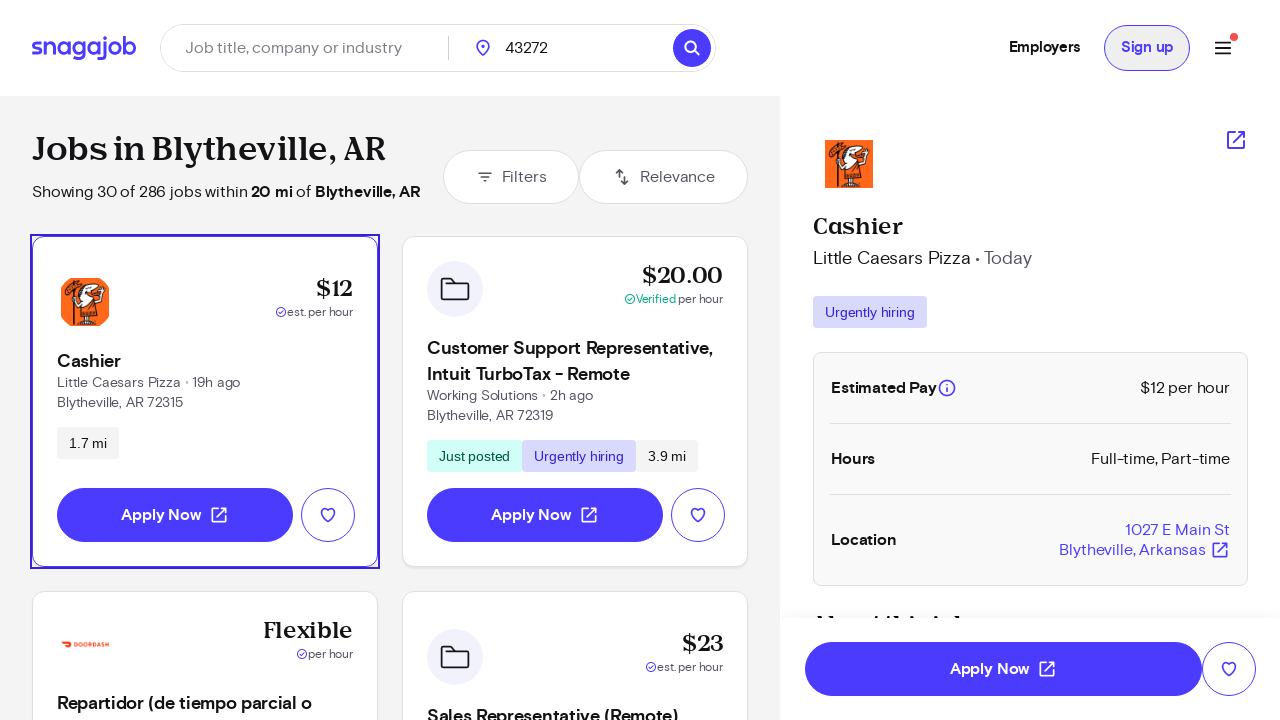

--- FILE ---
content_type: text/html; charset=utf-8
request_url: https://www.snagajob.com/find-jobs/w-blytheville,+ar
body_size: 41053
content:
<!DOCTYPE html><html lang="en"><head><link rel="preconnect" href="https://fonts.gstatic.com" crossorigin="">
  <meta charset="utf-8">
  <title>Blytheville, AR Jobs Paying $20 - $30 per hour - Now Hiring | Snagajob</title>
  <base href="/">
  <meta name="viewport" content="width=device-width, initial-scale=1">
  <meta name="google-site-verification" content="TeCRKtPW1oYWIAZ5frm-NWW1SNUYSvC29YiTegxDnts">
  <meta name="theme-color" content="#FFFFFF">
  <link rel="icon" type="image/x-icon" href="v2assets/saj/favicons/favicon.ico">
  <link rel="icon" sizes="192x192" href="v2assets/images/icons/icon.png">
  <link rel="apple-touch-icon" href="v2assets/images/icons/icon.png">
  <meta name="msapplication-square310x310logo" content="v2assets/images/icons/icon_largetile.png">
  <meta name="msapplication-square70x70logo" content="v2assets/images/icons/icon_smalltile.png">
  <meta name="msapplication-square150x150logo" content="v2assets/images/icons/icon_mediumtile.png">
  <meta name="msapplication-wide310x150logo" content="v2assets/images/icons/icon_widetile.png">
  <meta property="og:image" content="v2assets/images/facebook_site_share.png">
  <meta property="og:image:width" content="2500">
  <meta property="og:image:height" content="1313">
  <link rel="preload" as="font" type="font/woff2" href="v2assets/saj/fonts/basis-grotesque/basis-grotesque-bold.woff2" crossorigin="" async="">
  <link rel="preload" as="font" type="font/woff2" href="v2assets/saj/fonts/basis-grotesque/basis-grotesque-regular.woff2" crossorigin="" async="">
  <link rel="preload" as="font" type="font/woff2" href="v2assets/saj/fonts/snagajob-nib/snagajob-nib-bold.woff2" crossorigin="" async="">
  <link rel="preconnect" href="https://www.gstatic.com" crossorigin="">
  <link rel="preconnect" href="https://www.google.com" crossorigin="">
  <link rel="dns-prefetch" href="https://origin.xtlo.net" crossorigin="">
  <link rel="dns-prefetch" href="https://www.gstatic.com" crossorigin="">
  <link rel="dns-prefetch" href="https://www.google.com" crossorigin="">
  <link rel="dns-prefetch" href="https://mboxedge34.tt.omtrdc.net" crossorigin="">
  <link rel="manifest" href="v2assets/json/manifest.json">
  <style>@font-face{font-family:'Material Symbols Rounded';font-style:normal;font-weight:400;font-display:block;src:url(https://fonts.gstatic.com/s/materialsymbolsrounded/v305/syl0-zNym6YjUruM-QrEh7-nyTnjDwKNJ_190FjpZIvDmUSVOK7BDB_Qb9vUSzq3wzLK-P0J-V_Zs-QtQth3-jOcbTCVpeRL2w5rwZu2rIelXxc.woff2) format('woff2');}.material-symbols-rounded{font-family:'Material Symbols Rounded';font-weight:normal;font-style:normal;font-size:24px;line-height:1;letter-spacing:normal;text-transform:none;display:inline-block;white-space:nowrap;word-wrap:normal;direction:ltr;-webkit-font-feature-settings:'liga';-webkit-font-smoothing:antialiased;}</style>
<link rel="stylesheet" href="seeker-app/styles.c0664db8ff6346a1.css"><style ng-app-id="ng">[_nghost-ng-c3469829097]:empty{display:none}

/*# sourceMappingURL=mobile-navigation-bar.component.ts-angular-inline--46.css.map*/</style><style ng-app-id="ng">[_nghost-ng-c2352292980]{--tw-bg-opacity: 1;background-color:rgb(244 244 245 / var(--tw-bg-opacity));min-height:calc(100vh - 164px)}[_nghost-ng-c2352292980]     #filter-button+span{--tw-ring-offset-shadow: var(--tw-ring-inset) 0 0 0 var(--tw-ring-offset-width) var(--tw-ring-offset-color);--tw-ring-shadow: var(--tw-ring-inset) 0 0 0 calc(0px + var(--tw-ring-offset-width)) var(--tw-ring-color);box-shadow:var(--tw-ring-offset-shadow),var(--tw-ring-shadow),var(--tw-shadow, 0 0 #0000)}.scrollbar[_ngcontent-ng-c2352292980]{-webkit-overflow-scrolling:touch}.scrollbar[_ngcontent-ng-c2352292980]::-webkit-scrollbar{-webkit-appearance:none;width:16px}.scrollbar[_ngcontent-ng-c2352292980]::-webkit-scrollbar-track{-webkit-box-shadow:inset 0 0 6px rgba(0,0,0,.2)}.scrollbar[_ngcontent-ng-c2352292980]::-webkit-scrollbar-thumb{border:4px solid rgba(0,0,0,0);background-clip:padding-box;-webkit-border-radius:8px;background-color:#00000026;-webkit-box-shadow:inset -1px -1px 0 rgba(0,0,0,.05),inset 1px 1px 0 rgba(0,0,0,.05);min-height:240px}.scrollbar[_ngcontent-ng-c2352292980]::-webkit-scrollbar-button{width:0;height:0;display:none}.scrollbar[_ngcontent-ng-c2352292980]::-webkit-scrollbar-corner{background-color:transparent}.empty-search-results-container[_ngcontent-ng-c2352292980]{height:calc(100vh - 88px);-webkit-overflow-scrolling:touch}[_nghost-ng-c2352292980]     .mat-drawer-container-has-open .mat-drawer-content{display:none}@media (min-width: 960px){[_nghost-ng-c2352292980]     .mat-drawer-container-has-open .mat-drawer-content{display:block}}  .mat-drawer-container.mat-drawer-container-explicit-backdrop{position:unset!important}  .mat-drawer-container.mat-drawer-container-explicit-backdrop   .mat-drawer-content{position:unset!important}</style><link rel="canonical" href="https://www.snagajob.com/find-jobs/w-blytheville,+ar"><meta property="og:url" content="https://www.snagajob.com/find-jobs/w-blytheville,+ar"><meta name="twitter:site:id" content="14117433"><style ng-app-id="ng">.mat-drawer-container{position:relative;z-index:1;color:var(--mat-sidenav-content-text-color);background-color:var(--mat-sidenav-content-background-color);box-sizing:border-box;-webkit-overflow-scrolling:touch;display:block;overflow:hidden}.mat-drawer-container[fullscreen]{top:0;left:0;right:0;bottom:0;position:absolute}.mat-drawer-container[fullscreen].mat-drawer-container-has-open{overflow:hidden}.mat-drawer-container.mat-drawer-container-explicit-backdrop .mat-drawer-side{z-index:3}.mat-drawer-container.ng-animate-disabled .mat-drawer-backdrop,.mat-drawer-container.ng-animate-disabled .mat-drawer-content,.ng-animate-disabled .mat-drawer-container .mat-drawer-backdrop,.ng-animate-disabled .mat-drawer-container .mat-drawer-content{transition:none}.mat-drawer-backdrop{top:0;left:0;right:0;bottom:0;position:absolute;display:block;z-index:3;visibility:hidden}.mat-drawer-backdrop.mat-drawer-shown{visibility:visible;background-color:var(--mat-sidenav-scrim-color)}.mat-drawer-transition .mat-drawer-backdrop{transition-duration:400ms;transition-timing-function:cubic-bezier(0.25, 0.8, 0.25, 1);transition-property:background-color,visibility}.cdk-high-contrast-active .mat-drawer-backdrop{opacity:.5}.mat-drawer-content{position:relative;z-index:1;display:block;height:100%;overflow:auto}.mat-drawer-transition .mat-drawer-content{transition-duration:400ms;transition-timing-function:cubic-bezier(0.25, 0.8, 0.25, 1);transition-property:transform,margin-left,margin-right}.mat-drawer{box-shadow:0px 8px 10px -5px rgba(0, 0, 0, 0.2), 0px 16px 24px 2px rgba(0, 0, 0, 0.14), 0px 6px 30px 5px rgba(0, 0, 0, 0.12);position:relative;z-index:4;color:var(--mat-sidenav-container-text-color);background-color:var(--mat-sidenav-container-background-color);border-top-right-radius:var(--mat-sidenav-container-shape);border-bottom-right-radius:var(--mat-sidenav-container-shape);display:block;position:absolute;top:0;bottom:0;z-index:3;outline:0;box-sizing:border-box;overflow-y:auto;transform:translate3d(-100%, 0, 0)}.cdk-high-contrast-active .mat-drawer,.cdk-high-contrast-active [dir=rtl] .mat-drawer.mat-drawer-end{border-right:solid 1px currentColor}.cdk-high-contrast-active [dir=rtl] .mat-drawer,.cdk-high-contrast-active .mat-drawer.mat-drawer-end{border-left:solid 1px currentColor;border-right:none}.mat-drawer.mat-drawer-side{z-index:2}.mat-drawer.mat-drawer-end{right:0;transform:translate3d(100%, 0, 0);border-top-left-radius:var(--mat-sidenav-container-shape);border-bottom-left-radius:var(--mat-sidenav-container-shape);border-top-right-radius:0;border-bottom-right-radius:0}[dir=rtl] .mat-drawer{border-top-left-radius:var(--mat-sidenav-container-shape);border-bottom-left-radius:var(--mat-sidenav-container-shape);border-top-right-radius:0;border-bottom-right-radius:0;transform:translate3d(100%, 0, 0)}[dir=rtl] .mat-drawer.mat-drawer-end{border-top-right-radius:var(--mat-sidenav-container-shape);border-bottom-right-radius:var(--mat-sidenav-container-shape);border-top-left-radius:0;border-bottom-left-radius:0;left:0;right:auto;transform:translate3d(-100%, 0, 0)}.mat-drawer[style*="visibility: hidden"]{display:none}.mat-drawer-side{box-shadow:none;border-right-color:var(--mat-sidenav-container-divider-color);border-right-width:1px;border-right-style:solid}.mat-drawer-side.mat-drawer-end{border-left-color:var(--mat-sidenav-container-divider-color);border-left-width:1px;border-left-style:solid;border-right:none}[dir=rtl] .mat-drawer-side{border-left-color:var(--mat-sidenav-container-divider-color);border-left-width:1px;border-left-style:solid;border-right:none}[dir=rtl] .mat-drawer-side.mat-drawer-end{border-right-color:var(--mat-sidenav-container-divider-color);border-right-width:1px;border-right-style:solid;border-left:none}.mat-drawer-inner-container{width:100%;height:100%;overflow:auto;-webkit-overflow-scrolling:touch}.mat-sidenav-fixed{position:fixed}</style><style ng-app-id="ng">[_nghost-ng-c3545330130]{display:block;width:100%}.stickyHeader[_nghost-ng-c3545330130]{position:sticky;top:0;z-index:20}@media (min-width: 960px){.stickyHeader[_nghost-ng-c3545330130]{position:static;z-index:0}}.transparent-background[_nghost-ng-c3545330130]   header[_ngcontent-ng-c3545330130]{background:transparent}[_nghost-ng-c3545330130]   .updates-drawer-container[_ngcontent-ng-c3545330130]{overflow:visible;z-index:50}[_nghost-ng-c3545330130]   .updates-drawer-container[_ngcontent-ng-c3545330130]   .mat-drawer[_ngcontent-ng-c3545330130]{width:100vw;height:100vh;background-color:#fff;position:fixed;top:0;box-shadow:-4px 0 8px -5px #29283666}@media (min-width: 600px){[_nghost-ng-c3545330130]   .updates-drawer-container[_ngcontent-ng-c3545330130]   .mat-drawer[_ngcontent-ng-c3545330130]{height:calc(100vh - 102px);width:340px}}</style><style ng-app-id="ng">[_nghost-ng-c1582118416]{display:block;width:100%}[_nghost-ng-c1582118416]   header[_ngcontent-ng-c1582118416]{min-height:78px}[_nghost-ng-c1582118416]   header.no-padding[_ngcontent-ng-c1582118416]{padding-top:0;padding-bottom:0}[_nghost-ng-c1582118416]   header[_ngcontent-ng-c1582118416]     nav-item{margin-right:0}[_nghost-ng-c1582118416]   .login-button-container[_ngcontent-ng-c1582118416]   button[_ngcontent-ng-c1582118416], [_nghost-ng-c1582118416]   .login-button-container[_ngcontent-ng-c1582118416]   a[_ngcontent-ng-c1582118416]{width:100%}[_nghost-ng-c1582118416]   mobile-menu-header[_ngcontent-ng-c1582118416]   button[_ngcontent-ng-c1582118416]{background:none;border:none;padding:0}[_nghost-ng-c1582118416]   .top-level-nav[_ngcontent-ng-c1582118416]{background:none;color:inherit;font:inherit;cursor:pointer;outline:inherit;width:100%;display:flex;align-items:center;justify-content:space-between}</style><style ng-app-id="ng">[_nghost-ng-c1477460928]{display:grid;align-items:center;color:#fff;padding:12px 16px;position:relative;background:#fff;grid-template-columns:auto 1fr;min-height:102px}@media (min-width: 960px){[_nghost-ng-c1477460928]{grid-template-columns:auto auto 1fr;padding:12px 32px}}[_nghost-ng-c1477460928]   .logo-container[_ngcontent-ng-c1477460928], [_nghost-ng-c1477460928]   .logo-container[_ngcontent-ng-c1477460928]   a[_ngcontent-ng-c1477460928]{display:flex}.utility-nav[_nghost-ng-c1477460928]   .logo-container[_ngcontent-ng-c1477460928]{display:none}.utility-nav[_nghost-ng-c1477460928]   .nav-container[_ngcontent-ng-c1477460928]{grid-column:1/3;grid-row:1/2;justify-content:space-evenly}@media (min-width: 960px){.utility-nav[_nghost-ng-c1477460928]   .logo-container[_ngcontent-ng-c1477460928]{display:block}.utility-nav[_nghost-ng-c1477460928]   .nav-container[_ngcontent-ng-c1477460928]{grid-column:3/4;grid-row:1/2;display:flex;justify-content:flex-end}}[_nghost-ng-c1477460928]   .logo[_ngcontent-ng-c1477460928]{width:120px;grid-column:1/2;grid-row:1/2}[_nghost-ng-c1477460928]   .icon-search[_ngcontent-ng-c1477460928]{font-size:28px;color:#fff}[_nghost-ng-c1477460928]   freeform-search-control[_ngcontent-ng-c1477460928]{grid-column:1/4;grid-row:2/3;margin-right:0}[_nghost-ng-c1477460928]   freeform-search-control.search-top-indent[_ngcontent-ng-c1477460928]{margin-bottom:16px}@media (min-width: 600px){[_nghost-ng-c1477460928]   freeform-search-control[_ngcontent-ng-c1477460928]{grid-column:2/3;grid-row:1/2;margin-right:16px}[_nghost-ng-c1477460928]   freeform-search-control.search-top-indent[_ngcontent-ng-c1477460928]{margin-bottom:0}}[_nghost-ng-c1477460928]   .nav-container[_ngcontent-ng-c1477460928]{grid-column:3/4;grid-row:1/2;justify-content:flex-end;display:flex;flex:1;white-space:nowrap}</style><style ng-app-id="ng">[_nghost-ng-c2821351550]{position:relative}[_nghost-ng-c2821351550]   .default-subnav[_ngcontent-ng-c2821351550]{border-radius:8px;box-shadow:0 2px 4px -1px #0003,0 4px 5px #00000024,0 1px 10px #0000001f;overflow:auto;padding:0;position:absolute;top:100%;z-index:1001}[_nghost-ng-c2821351550]   .old-button.nav-item[_ngcontent-ng-c2821351550]{border:0;font-size:16px;background:transparent}[_nghost-ng-c2821351550]   .old-button.nav-item[_ngcontent-ng-c2821351550]:focus-visible{outline-offset:2px}[_nghost-ng-c2821351550]   .old-button.nav-item.show-border[_ngcontent-ng-c2821351550]{padding:8px 24px;line-height:14px;border-radius:20px;border:1px solid #d9d9fc}[_nghost-ng-c2821351550]   a[_ngcontent-ng-c2821351550], [_nghost-ng-c2821351550]   .old-button[_ngcontent-ng-c2821351550], [_nghost-ng-c2821351550]   div[_ngcontent-ng-c2821351550], [_nghost-ng-c2821351550]   span.item-content[_ngcontent-ng-c2821351550]{display:flex;align-items:center;font-size:15px;line-height:20px;letter-spacing:-.02em;font-weight:700}[_nghost-ng-c2821351550]   a[_ngcontent-ng-c2821351550]   span.item-content.has-icon[_ngcontent-ng-c2821351550], [_nghost-ng-c2821351550]   .old-button[_ngcontent-ng-c2821351550]   span.item-content.has-icon[_ngcontent-ng-c2821351550], [_nghost-ng-c2821351550]   div[_ngcontent-ng-c2821351550]   span.item-content.has-icon[_ngcontent-ng-c2821351550], [_nghost-ng-c2821351550]   span.item-content[_ngcontent-ng-c2821351550]   span.item-content.has-icon[_ngcontent-ng-c2821351550]{flex-direction:column}[_nghost-ng-c2821351550]   a[_ngcontent-ng-c2821351550]   span.item-content.has-icon[_ngcontent-ng-c2821351550]   .menu-item-text[_ngcontent-ng-c2821351550], [_nghost-ng-c2821351550]   .old-button[_ngcontent-ng-c2821351550]   span.item-content.has-icon[_ngcontent-ng-c2821351550]   .menu-item-text[_ngcontent-ng-c2821351550], [_nghost-ng-c2821351550]   div[_ngcontent-ng-c2821351550]   span.item-content.has-icon[_ngcontent-ng-c2821351550]   .menu-item-text[_ngcontent-ng-c2821351550], [_nghost-ng-c2821351550]   span.item-content[_ngcontent-ng-c2821351550]   span.item-content.has-icon[_ngcontent-ng-c2821351550]   .menu-item-text[_ngcontent-ng-c2821351550]{margin-left:8px}@media (max-width: 599.99px),(min-width: 600px) and (max-width: 959.99px),(min-width: 960px) and (max-width: 1279.99px){[_nghost-ng-c2821351550]   a[_ngcontent-ng-c2821351550]   span.item-content.has-icon[_ngcontent-ng-c2821351550]   .menu-item-text[_ngcontent-ng-c2821351550], [_nghost-ng-c2821351550]   .old-button[_ngcontent-ng-c2821351550]   span.item-content.has-icon[_ngcontent-ng-c2821351550]   .menu-item-text[_ngcontent-ng-c2821351550], [_nghost-ng-c2821351550]   div[_ngcontent-ng-c2821351550]   span.item-content.has-icon[_ngcontent-ng-c2821351550]   .menu-item-text[_ngcontent-ng-c2821351550], [_nghost-ng-c2821351550]   span.item-content[_ngcontent-ng-c2821351550]   span.item-content.has-icon[_ngcontent-ng-c2821351550]   .menu-item-text[_ngcontent-ng-c2821351550]{font-size:14px;font-weight:600;margin-top:8px;line-height:20px}[_nghost-ng-c2821351550]   a[_ngcontent-ng-c2821351550]   span.item-content.has-icon[_ngcontent-ng-c2821351550]   .nav-icon[_ngcontent-ng-c2821351550], [_nghost-ng-c2821351550]   .old-button[_ngcontent-ng-c2821351550]   span.item-content.has-icon[_ngcontent-ng-c2821351550]   .nav-icon[_ngcontent-ng-c2821351550], [_nghost-ng-c2821351550]   div[_ngcontent-ng-c2821351550]   span.item-content.has-icon[_ngcontent-ng-c2821351550]   .nav-icon[_ngcontent-ng-c2821351550], [_nghost-ng-c2821351550]   span.item-content[_ngcontent-ng-c2821351550]   span.item-content.has-icon[_ngcontent-ng-c2821351550]   .nav-icon[_ngcontent-ng-c2821351550]{margin-right:0}}[_nghost-ng-c2821351550]   a[_ngcontent-ng-c2821351550], [_nghost-ng-c2821351550]   .old-button[_ngcontent-ng-c2821351550]{padding:12px 16px}[_nghost-ng-c2821351550]   .no-padding[_ngcontent-ng-c2821351550]   a[_ngcontent-ng-c2821351550], [_nghost-ng-c2821351550]   .no-padding[_ngcontent-ng-c2821351550]   .old-button[_ngcontent-ng-c2821351550]{padding:0}.selected[_nghost-ng-c2821351550]   a[_ngcontent-ng-c2821351550], .selected[_nghost-ng-c2821351550]   .old-button[_ngcontent-ng-c2821351550], .selected[_nghost-ng-c2821351550]   div[_ngcontent-ng-c2821351550], .selected[_nghost-ng-c2821351550]   span.item-content[_ngcontent-ng-c2821351550]{color:#4b3bff}  .mat-mdc-menu-panel.mat-mdc-menu-panel{border-radius:8px!important;background-color:#fff}  .mat-mdc-menu-panel.mat-mdc-menu-panel.custom-subnav{max-width:556px;max-height:800px}  .mat-mdc-menu-panel.mat-mdc-menu-panel .mat-mdc-menu-content{padding:0}</style><style ng-app-id="ng">mat-menu{display:none}.mat-mdc-menu-content{margin:0;padding:8px 0;list-style-type:none}.mat-mdc-menu-content:focus{outline:none}.mat-mdc-menu-content,.mat-mdc-menu-content .mat-mdc-menu-item .mat-mdc-menu-item-text{-moz-osx-font-smoothing:grayscale;-webkit-font-smoothing:antialiased;white-space:normal;font-family:var(--mat-menu-item-label-text-font);line-height:var(--mat-menu-item-label-text-line-height);font-size:var(--mat-menu-item-label-text-size);letter-spacing:var(--mat-menu-item-label-text-tracking);font-weight:var(--mat-menu-item-label-text-weight)}.mat-mdc-menu-panel{min-width:112px;max-width:280px;overflow:auto;-webkit-overflow-scrolling:touch;box-sizing:border-box;outline:0;border-radius:var(--mat-menu-container-shape);background-color:var(--mat-menu-container-color);will-change:transform,opacity}.mat-mdc-menu-panel.ng-animating{pointer-events:none}.cdk-high-contrast-active .mat-mdc-menu-panel{outline:solid 1px}.mat-mdc-menu-item{display:flex;position:relative;align-items:center;justify-content:flex-start;overflow:hidden;padding:0;padding-left:16px;padding-right:16px;-webkit-user-select:none;user-select:none;cursor:pointer;outline:none;border:none;-webkit-tap-highlight-color:rgba(0,0,0,0);cursor:pointer;width:100%;text-align:left;box-sizing:border-box;color:inherit;font-size:inherit;background:none;text-decoration:none;margin:0;align-items:center;min-height:48px}.mat-mdc-menu-item:focus{outline:none}[dir=rtl] .mat-mdc-menu-item,.mat-mdc-menu-item[dir=rtl]{padding-left:16px;padding-right:16px}.mat-mdc-menu-item::-moz-focus-inner{border:0}.mat-mdc-menu-item,.mat-mdc-menu-item:visited,.mat-mdc-menu-item:link{color:var(--mat-menu-item-label-text-color)}.mat-mdc-menu-item .mat-icon-no-color,.mat-mdc-menu-item .mat-mdc-menu-submenu-icon{color:var(--mat-menu-item-icon-color)}.mat-mdc-menu-item[disabled]{cursor:default;opacity:.38}.mat-mdc-menu-item[disabled]::after{display:block;position:absolute;content:"";top:0;left:0;bottom:0;right:0}.mat-mdc-menu-item .mat-icon{margin-right:16px}[dir=rtl] .mat-mdc-menu-item{text-align:right}[dir=rtl] .mat-mdc-menu-item .mat-icon{margin-right:0;margin-left:16px}.mat-mdc-menu-item.mat-mdc-menu-item-submenu-trigger{padding-right:32px}[dir=rtl] .mat-mdc-menu-item.mat-mdc-menu-item-submenu-trigger{padding-right:16px;padding-left:32px}.mat-mdc-menu-item:not([disabled]):hover{background-color:var(--mat-menu-item-hover-state-layer-color)}.mat-mdc-menu-item:not([disabled]).cdk-program-focused,.mat-mdc-menu-item:not([disabled]).cdk-keyboard-focused,.mat-mdc-menu-item:not([disabled]).mat-mdc-menu-item-highlighted{background-color:var(--mat-menu-item-focus-state-layer-color)}.cdk-high-contrast-active .mat-mdc-menu-item{margin-top:1px}.mat-mdc-menu-submenu-icon{position:absolute;top:50%;right:16px;transform:translateY(-50%);width:5px;height:10px;fill:currentColor}[dir=rtl] .mat-mdc-menu-submenu-icon{right:auto;left:16px;transform:translateY(-50%) scaleX(-1)}.cdk-high-contrast-active .mat-mdc-menu-submenu-icon{fill:CanvasText}.mat-mdc-menu-item .mat-mdc-menu-ripple{top:0;left:0;right:0;bottom:0;position:absolute;pointer-events:none}</style><style ng-app-id="ng">[_nghost-ng-c223820081]   .nav-link[_ngcontent-ng-c223820081]{padding:12px 16px!important;line-height:20px!important;box-sizing:border-box}[_nghost-ng-c223820081]   .nav-link[_ngcontent-ng-c223820081]:focus-visible{border-bottom:0;border-top:0}</style><style ng-app-id="ng">[_nghost-ng-c1680317891]{position:relative;display:grid;grid-gap:1px;font-size:16px;padding:0;background-color:#fff;border-radius:32px;grid-template-columns:1fr 52px}@media (min-width: 960px){[_nghost-ng-c1680317891]{grid-template-columns:minmax(150px,1fr) minmax(150px,250px) 110px auto}}.mobile[_nghost-ng-c1680317891]{grid-template-columns:1fr}[_nghost-ng-c1680317891]   .location-hint-location[_ngcontent-ng-c1680317891]{display:none;left:288px}@media (min-width: 960px){[_nghost-ng-c1680317891]   .location-hint-location[_ngcontent-ng-c1680317891]{display:inline-block}}[_nghost-ng-c1680317891]   .location-hint-search[_ngcontent-ng-c1680317891]{display:inline-block;margin-top:30px}@media (min-width: 960px){[_nghost-ng-c1680317891]   .location-hint-search[_ngcontent-ng-c1680317891]{display:none;margin-top:0}}[_nghost-ng-c1680317891]   location-search[_ngcontent-ng-c1680317891]{grid-column:1;-ms-grid-column:1}@media (min-width: 960px){[_nghost-ng-c1680317891]   location-search[_ngcontent-ng-c1680317891]{grid-column:2;-ms-grid-column:3}}[_nghost-ng-c1680317891]   location-search.alternate[_ngcontent-ng-c1680317891]{grid-column:1/span 2}[_nghost-ng-c1680317891]   distance-dropdown[_ngcontent-ng-c1680317891]{grid-column:2;-ms-grid-column:2}@media (min-width: 960px){[_nghost-ng-c1680317891]   distance-dropdown[_ngcontent-ng-c1680317891]{grid-column:3;-ms-grid-column:5}}[_nghost-ng-c1680317891]   distance-dropdown.alternate[_ngcontent-ng-c1680317891]{display:none}[_nghost-ng-c1680317891]   .location-radius-box-shadow[_ngcontent-ng-c1680317891]{grid-column:1/3;grid-row:2;box-shadow:0 2px 8px #29283666}@media (min-width: 960px){[_nghost-ng-c1680317891]   .location-radius-box-shadow[_ngcontent-ng-c1680317891]{display:none}}[_nghost-ng-c1680317891]   search-button[_ngcontent-ng-c1680317891]{display:contents}.mobile-search[_nghost-ng-c1680317891]{display:grid!important;border:1px solid #dfdfe1;height:56px;padding-left:2px;padding-right:2px;box-shadow:0 2px 4px #0000000a}[_nghost-ng-c1680317891]   .location-radius-box-shadow[_ngcontent-ng-c1680317891]{box-shadow:none}.header[_nghost-ng-c1680317891]{height:56px;border:1px solid #dfdfe1;padding:0;margin-left:0}.header[_nghost-ng-c1680317891]   keyword-search[_ngcontent-ng-c1680317891]{width:calc(100% - 56px);box-shadow:none}.header[_nghost-ng-c1680317891]   keyword-search[_ngcontent-ng-c1680317891]   input[_ngcontent-ng-c1680317891]{height:54px;padding-left:24px}.header[_nghost-ng-c1680317891]   keyword-search[_ngcontent-ng-c1680317891]   input[_ngcontent-ng-c1680317891]:focus{border-bottom:none}.header[_nghost-ng-c1680317891]   keyword-search[_ngcontent-ng-c1680317891]   icon-close[_ngcontent-ng-c1680317891]{display:none}.header[_nghost-ng-c1680317891]   location-search[_ngcontent-ng-c1680317891]{display:none}@media (min-width: 960px){.header[_nghost-ng-c1680317891]{height:48px;border:1px solid #dfdfe1;padding:0}.header[_nghost-ng-c1680317891]   keyword-search[_ngcontent-ng-c1680317891]{width:288px}.header[_nghost-ng-c1680317891]   keyword-search[_ngcontent-ng-c1680317891]:after{content:"";border-right:1px solid #cfcfd1;height:24px}.header[_nghost-ng-c1680317891]   keyword-search[_ngcontent-ng-c1680317891]   input[_ngcontent-ng-c1680317891]{height:46px;padding-left:0;border-radius:23px}.header[_nghost-ng-c1680317891]   keyword-search[_ngcontent-ng-c1680317891]   icon-close[_ngcontent-ng-c1680317891]{display:block}.header[_nghost-ng-c1680317891]   location-search[_ngcontent-ng-c1680317891]{display:block}.header[_nghost-ng-c1680317891]   location-search[_ngcontent-ng-c1680317891]   .location-pin[_ngcontent-ng-c1680317891]{top:12px!important}.header[_nghost-ng-c1680317891]   location-search[_ngcontent-ng-c1680317891]   input[_ngcontent-ng-c1680317891]{height:46px;border-radius:23px}.header[_nghost-ng-c1680317891]   search-flyout[_ngcontent-ng-c1680317891]{margin-top:8px!important}[_nghost-ng-c1680317891]   keyword-search[_ngcontent-ng-c1680317891], [_nghost-ng-c1680317891]   location-search[_ngcontent-ng-c1680317891]{display:inline-flex;align-items:center}.homePage[_nghost-ng-c1680317891]{width:930px;grid-template-columns:370px minmax(100px,1fr) 96px 64px}.homePage[_nghost-ng-c1680317891]   keyword-search[_ngcontent-ng-c1680317891]:after, .homePage[_nghost-ng-c1680317891]   location-search[_ngcontent-ng-c1680317891]:after{content:"";border-right:1px solid #cfcfd1;height:24px}}</style><style ng-app-id="ng">[_nghost-ng-c1144289301]{display:inline-block;position:relative}[_nghost-ng-c1144289301]   input.no-focus-indicator[_ngcontent-ng-c1144289301]:focus, [_nghost-ng-c1144289301]   input.no-focus-indicator[_ngcontent-ng-c1144289301]:focus-visible{outline:none}[_nghost-ng-c1144289301]   input.no-focus-indicator.focus-visible[_ngcontent-ng-c1144289301], [_nghost-ng-c1144289301]   input.no-focus-indicator.focus[_ngcontent-ng-c1144289301]{outline:none}[_nghost-ng-c1144289301]   input[_ngcontent-ng-c1144289301]{-webkit-appearance:none;width:100%;border:none;font-size:inherit;line-height:44px;padding:0 24px;border-radius:27px;height:54px;color:#131215}@media (min-width: 960px){[_nghost-ng-c1144289301]   input[_ngcontent-ng-c1144289301]{height:64px;border-radius:32px}}[_nghost-ng-c1144289301]   input[_ngcontent-ng-c1144289301]::placeholder{color:#7e7d86}[_nghost-ng-c1144289301]   input.header[_ngcontent-ng-c1144289301]{height:46px;border-radius:23px}[_nghost-ng-c1144289301]   input.header[_ngcontent-ng-c1144289301]:focus{border-bottom:none}[_nghost-ng-c1144289301]   input.header[_ngcontent-ng-c1144289301]   icon-close[_ngcontent-ng-c1144289301]{display:none}[_nghost-ng-c1144289301]   input[type=search][_ngcontent-ng-c1144289301]::-webkit-search-decoration, [_nghost-ng-c1144289301]   input[type=search][_ngcontent-ng-c1144289301]::-webkit-search-cancel-button, [_nghost-ng-c1144289301]   input[type=search][_ngcontent-ng-c1144289301]::-webkit-search-results-button, [_nghost-ng-c1144289301]   input[type=search][_ngcontent-ng-c1144289301]::-webkit-search-results-decoration{display:none}[_nghost-ng-c1144289301]   i[_ngcontent-ng-c1144289301]{position:absolute;top:calc(50% - 10px);width:20px;height:20px;font-size:20px;color:#292836}[_nghost-ng-c1144289301]   i.icon-search[_ngcontent-ng-c1144289301]{left:12px}[_nghost-ng-c1144289301]   i.icon-close[_ngcontent-ng-c1144289301]{right:12px;cursor:pointer}[_nghost-ng-c1144289301]   i.icon--active[_ngcontent-ng-c1144289301]{color:#4d64f8}[_nghost-ng-c1144289301]   .search-overlay[_ngcontent-ng-c1144289301]{top:104px;box-shadow:initial;padding:16px;width:calc(100vw - 38px);max-height:calc(100vh - 180px);max-height:calc(100dvh - 180px);overflow-y:auto;-webkit-overflow-scrolling:touch;overscroll-behavior:contain;will-change:scroll-position;transform:translateZ(0);-webkit-transform:translateZ(0)}[_nghost-ng-c1144289301]   .search-overlay[_ngcontent-ng-c1144289301]   saj-chip[_ngcontent-ng-c1144289301]{touch-action:manipulation;-webkit-tap-highlight-color:transparent}@supports (-webkit-touch-callout: none) and (not (translate: none)){[_nghost-ng-c1144289301]   .search-overlay[_ngcontent-ng-c1144289301]   saj-chip[_ngcontent-ng-c1144289301]:not(:last-child){margin-bottom:8px;margin-right:8px}}[_nghost-ng-c1144289301]   search-flyout[_ngcontent-ng-c1144289301]{margin-top:24px;border-radius:8px;max-height:calc(100vh - 250px);max-height:calc(100dvh - 250px);overflow-y:auto;-webkit-overflow-scrolling:touch;overscroll-behavior:contain}[_nghost-ng-c1144289301]   search-flyout.dynamic-default-test[_ngcontent-ng-c1144289301]{width:380px}[_nghost-ng-c1144289301]   .typeahead-prediction[_ngcontent-ng-c1144289301]{min-height:40px}[_nghost-ng-c1144289301]   .typeahead-prediction--loading[_ngcontent-ng-c1144289301]{display:flex;justify-content:center;padding:12px 16px}[_nghost-ng-c1144289301]   .typeahead-prediction--item[_ngcontent-ng-c1144289301]{touch-action:manipulation;-webkit-tap-highlight-color:transparent}[_nghost-ng-c1144289301]   .typeahead-prediction--item[_ngcontent-ng-c1144289301]:hover, [_nghost-ng-c1144289301]   .typeahead-prediction--item[_ngcontent-ng-c1144289301]:focus{background-color:#edeffe;cursor:pointer}[_nghost-ng-c1144289301]   .typeahead-prediction--item[_ngcontent-ng-c1144289301]:focus{border:none;outline:none}</style><style ng-app-id="ng">[_nghost-ng-c1938976515]{display:block;position:relative}[_nghost-ng-c1938976515]   input.no-focus-indicator[_ngcontent-ng-c1938976515]:focus, [_nghost-ng-c1938976515]   input.no-focus-indicator[_ngcontent-ng-c1938976515]:focus-visible{outline:none}[_nghost-ng-c1938976515]   input.no-focus-indicator.focus-visible[_ngcontent-ng-c1938976515], [_nghost-ng-c1938976515]   input.no-focus-indicator.focus[_ngcontent-ng-c1938976515]{outline:none}[_nghost-ng-c1938976515]   input[_ngcontent-ng-c1938976515]{width:100%;height:64px;padding:0 40px 0 56px;border-radius:32px;border:none;font-size:inherit;line-height:44px;-webkit-appearance:none;color:#131215}[_nghost-ng-c1938976515]   input.header[_ngcontent-ng-c1938976515]{height:46px;border-radius:23px}[_nghost-ng-c1938976515]   input[_ngcontent-ng-c1938976515]::placeholder{color:#7e7d86}[_nghost-ng-c1938976515]   input[type=search][_ngcontent-ng-c1938976515]::-webkit-search-decoration, [_nghost-ng-c1938976515]   input[type=search][_ngcontent-ng-c1938976515]::-webkit-search-cancel-button, [_nghost-ng-c1938976515]   input[type=search][_ngcontent-ng-c1938976515]::-webkit-search-results-button, [_nghost-ng-c1938976515]   input[type=search][_ngcontent-ng-c1938976515]::-webkit-search-results-decoration{display:none}[_nghost-ng-c1938976515]   .current-location[_ngcontent-ng-c1938976515], [_nghost-ng-c1938976515]   .location-list--item[_ngcontent-ng-c1938976515], [_nghost-ng-c1938976515]   .icon--search-box[_ngcontent-ng-c1938976515]{cursor:pointer}[_nghost-ng-c1938976515]   .current-location[_ngcontent-ng-c1938976515], [_nghost-ng-c1938976515]   .location-list--item[_ngcontent-ng-c1938976515]{padding:12px 16px;transition:background-color .3s ease-out}[_nghost-ng-c1938976515]   .current-location[_ngcontent-ng-c1938976515]:hover, [_nghost-ng-c1938976515]   .current-location[_ngcontent-ng-c1938976515]:focus, [_nghost-ng-c1938976515]   .location-list--item[_ngcontent-ng-c1938976515]:hover, [_nghost-ng-c1938976515]   .location-list--item[_ngcontent-ng-c1938976515]:focus{background-color:#edeffe}[_nghost-ng-c1938976515]   .current-location[_ngcontent-ng-c1938976515]:focus, [_nghost-ng-c1938976515]   .location-list--item[_ngcontent-ng-c1938976515]:focus{border:none;outline:none}[_nghost-ng-c1938976515]   .search-overlay[_ngcontent-ng-c1938976515]{top:115px;box-shadow:initial;padding:0;width:calc(100vw - 32px)}[_nghost-ng-c1938976515]   .search-overlay.alternate[_ngcontent-ng-c1938976515]{top:44px}[_nghost-ng-c1938976515]   .search-overlay[_ngcontent-ng-c1938976515]   .current-location[_ngcontent-ng-c1938976515], [_nghost-ng-c1938976515]   .search-overlay[_ngcontent-ng-c1938976515]   .location-list--item[_ngcontent-ng-c1938976515]{padding-left:0}[_nghost-ng-c1938976515]   .typeahead-prediction[_ngcontent-ng-c1938976515]{min-height:40px}[_nghost-ng-c1938976515]   .typeahead-prediction--loading[_ngcontent-ng-c1938976515]{display:flex;justify-content:center;padding:12px 16px}[_nghost-ng-c1938976515]   .typeahead-prediction--item[_ngcontent-ng-c1938976515]{padding:12px 16px}[_nghost-ng-c1938976515]   .typeahead-prediction--item[_ngcontent-ng-c1938976515]:hover, [_nghost-ng-c1938976515]   .typeahead-prediction--item[_ngcontent-ng-c1938976515]:focus{background-color:#edeffe;cursor:pointer}[_nghost-ng-c1938976515]   .typeahead-prediction--item[_ngcontent-ng-c1938976515]:focus{border:none;outline:none}[_nghost-ng-c1938976515]   search-flyout[_ngcontent-ng-c1938976515]{margin-top:24px;border-radius:8px}</style><style ng-app-id="ng">[_nghost-ng-c2674484307]   button[_ngcontent-ng-c2674484307]{box-shadow:none;display:flex;justify-content:center;align-items:center;height:44px;width:44px;border-radius:22px;margin-top:5px;margin-left:4px}@media (min-width: 960px){[_nghost-ng-c2674484307]   button[_ngcontent-ng-c2674484307]{height:52px;width:52px;border-radius:26px;margin-top:6px;margin-left:6px}}[_nghost-ng-c2674484307]   button[_ngcontent-ng-c2674484307]   img[_ngcontent-ng-c2674484307]{height:20px;width:20px;filter:invert(1);display:inline}@media (min-width: 960px){[_nghost-ng-c2674484307]   button.header[_ngcontent-ng-c2674484307]{height:38px;width:38px;margin-top:0;right:4px;top:4px;position:absolute;margin-right:0}}</style><meta property="og:title" content="Blytheville, AR Jobs Paying $20 - $30 per hour - Now Hiring | Snagajob"><meta name="twitter:title" content="Blytheville, AR Jobs Paying $20 - $30 per hour - Now Hiring | Snagajob"><meta name="description" content="Find hourly jobs in Blytheville, AR on Snagajob.com. Apply to 286 full-time and part-time jobs, gigs, shifts, local jobs and more!"><meta property="og:description" content="Find hourly jobs in Blytheville, AR on Snagajob.com. Apply to 286 full-time and part-time jobs, gigs, shifts, local jobs and more!"><meta name="twitter:description" content="Find hourly jobs in Blytheville, AR on Snagajob.com. Apply to 286 full-time and part-time jobs, gigs, shifts, local jobs and more!"><style ng-app-id="ng">[_nghost-ng-c2023375342]{grid-template-columns:72px auto;cursor:pointer;display:block!important;position:relative;background-color:#fff}[_nghost-ng-c2023375342]   .job-highlight[_ngcontent-ng-c2023375342]{border:1px solid #ffffff;background-color:#fff;position:absolute;width:100%;height:100%;top:0;left:100%;transition:left .2s ease-in-out}[_nghost-ng-c2023375342]   .job-highlight.highlight-in-view[_ngcontent-ng-c2023375342]{left:0}[_nghost-ng-c2023375342]   .job-card--left-col[_ngcontent-ng-c2023375342]   .job-card--logo[_ngcontent-ng-c2023375342]   img[_ngcontent-ng-c2023375342]{width:56px;border:1px solid #E9E9EA;border-radius:28px}[_nghost-ng-c2023375342]   .job-card--left-col[_ngcontent-ng-c2023375342]   .job-card--logo[_ngcontent-ng-c2023375342]   img.industry[_ngcontent-ng-c2023375342]{height:100%;display:inline;max-width:32px;border:none;filter:invert(0%) sepia(92%) saturate(0%) hue-rotate(335deg) brightness(86%) contrast(106%)}@media (min-width: 840px) and (orientation: portrait),(min-width: 1280px) and (orientation: landscape),(min-width: 600px) and (max-width: 839.99px) and (orientation: portrait),(min-width: 960px) and (max-width: 1279.99px) and (orientation: landscape){[_nghost-ng-c2023375342]{grid-template-columns:82px auto;min-width:280px}[_nghost-ng-c2023375342]   .job-card--left-col[_ngcontent-ng-c2023375342]   img[_ngcontent-ng-c2023375342]{width:50px}}.hide-ribbon-if-empty[_nghost-ng-c2023375342]   ribbon[_ngcontent-ng-c2023375342]:not(:empty){margin-top:16px}.hide-ribbon-if-empty[_nghost-ng-c2023375342]   ribbon[_ngcontent-ng-c2023375342]:empty{display:none}.brand-stacking[_nghost-ng-c2023375342]:before, .brand-stacking[_nghost-ng-c2023375342]:after{content:"";position:absolute;background:#fff;left:50%;transform:translate(-50%);height:6px;border-bottom-left-radius:12px;border-bottom-right-radius:12px;border-bottom-width:1px;border-left-width:1px;border-right-width:1px;border-style:solid;border-color:#dfdfe1}.brand-stacking[_nghost-ng-c2023375342]:before{bottom:-7px;width:85%}.brand-stacking[_nghost-ng-c2023375342]:after{bottom:-13px;width:75%}.brand-stacking.border-primary-500[_nghost-ng-c2023375342]:before{bottom:-9px}.brand-stacking.border-primary-500[_nghost-ng-c2023375342]:after{bottom:-15px}[_nghost-ng-c2023375342]   .industry[_ngcontent-ng-c2023375342]{filter:invert(73%) sepia(5%) saturate(248%) hue-rotate(202deg) brightness(94%) contrast(85%)}.job-card--title[_ngcontent-ng-c2023375342]   h2[_ngcontent-ng-c2023375342]{-webkit-line-clamp:2;display:-webkit-box;-webkit-box-orient:vertical}</style><style ng-app-id="ng">[_nghost-ng-c2568119494]{display:inline-block}

/*# sourceMappingURL=icon-other-services.component.ts-angular-inline--36.css.map*/</style><style ng-app-id="ng">[_nghost-ng-c4200514326]{display:inline-block}

/*# sourceMappingURL=icon-transportation.component.ts-angular-inline--41.css.map*/</style><style ng-app-id="ng">[_nghost-ng-c3169678304]{display:inline-block}

/*# sourceMappingURL=icon-retail-trade.component.ts-angular-inline--38.css.map*/</style><style ng-app-id="ng">[_nghost-ng-c3317318013]{display:inline-block}

/*# sourceMappingURL=icon-construction.component.ts-angular-inline--6.css.map*/</style><style ng-app-id="ng">[_nghost-ng-c1312769687]{display:inline-block}

/*# sourceMappingURL=icon-educational-services.component.ts-angular-inline--8.css.map*/</style><style ng-app-id="ng">[_nghost-ng-c170534336]{display:block}

/*# sourceMappingURL=breadcrumbs.component.ts-angular-inline--54.css.map*/</style><style ng-app-id="ng">.icon-20[_ngcontent-ng-c2313688786]{height:20px;width:20px}.read-more__content[_ngcontent-ng-c2313688786]{position:relative;max-height:384px;overflow:hidden;display:-webkit-box;-webkit-box-orient:vertical}.read-more__content[_ngcontent-ng-c2313688786]   .read-more__fade[_ngcontent-ng-c2313688786]{z-index:1;position:absolute;bottom:0;width:100%;max-width:1070px;height:80px;background:linear-gradient(#fff0,#fff) left repeat}  .merchandising-container{margin-top:32px;border-bottom-width:1px;--tw-border-opacity: 1;border-color:rgb(233 233 234 / var(--tw-border-opacity));padding-bottom:32px}@media (min-width: 960px){  .merchandising-container{padding-bottom:48px;margin-top:48px}}  .merchandising-container.empty{display:none}.merch-bb[_ngcontent-ng-c2313688786]{border-bottom-width:1px;--tw-border-opacity: 1;border-color:rgb(233 233 234 / var(--tw-border-opacity));padding-bottom:32px}@media (min-width: 960px){.merch-bb[_ngcontent-ng-c2313688786]{padding-bottom:48px}}</style><style ng-app-id="ng">[_nghost-ng-c4194620607]{display:block}.items-container[_ngcontent-ng-c4194620607]     ul li{overflow-x:auto}.items-container[_ngcontent-ng-c4194620607]     ul a{min-width:50%;overflow-wrap:break-word}.items-container.two-columns[_ngcontent-ng-c4194620607]     ul{grid-template-columns:1fr 1fr!important}</style><style ng-app-id="ng">[_nghost-ng-c634402638]     a{color:#155cf3!important}.prose[_ngcontent-ng-c634402638]     pre{color:#131215}.job-description[_ngcontent-ng-c634402638]     div{word-wrap:break-word}.job-description[_ngcontent-ng-c634402638]     pre{background-color:transparent;border:none;font:inherit;margin:0;padding:0;white-space:pre-wrap;overflow:hidden;word-break:break-word}.job-description[_ngcontent-ng-c634402638]     img{max-width:100%}</style></head>
<body>
  <app ng-version="17.1.3" class="" ng-server-context="ssr"><a class="hidden desktop:block shadow-300 z-20 absolute left-8 -top-[150px] text-primary-500 bg-white font-bold p-16 rounded-4 opacity-0 focus-visible:opacity-100 focus-visible:top-8" href="/#main-content"> Skip to main content
</a><seeker-header _nghost-ng-c3545330130="" class="stickyHeader ng-star-inserted"><!----><!----><logged-out-header _ngcontent-ng-c3545330130="" _nghost-ng-c1582118416="" class="ng-star-inserted"><header _ngcontent-ng-c1582118416="" class="sirius flex !py-24 px-16 ng-tns-c1477460928-2 bg-white ng-star-inserted" _nghost-ng-c1477460928="" data-snagtag="app-header"><div _ngcontent-ng-c1477460928="" class="logo-container tablet:mr-24 flex items-center ng-tns-c1477460928-2 ng-star-inserted"><a _ngcontent-ng-c1477460928="" class="flex flex-col items-center whitespace-nowrap ng-tns-c1477460928-2 ng-star-inserted" href="/" data-snagtag="header-logo"><saj-logo _ngcontent-ng-c1477460928="" class="ng-tns-c1477460928-2 ng-star-inserted"><svg viewBox="0 0 132 30" xmlns="http://www.w3.org/2000/svg" width="104"><g fill="#4b3bff"><path d="M6.81613 23.1302H.320707v-3.7101H7.94092c.96444-.0326 1.44782-.3544 1.44782-.9677 0-2.7097-9.38641303-.0653-9.38641303-6.4524 0-3.09677 2.18683303-4.99961 5.94697303-4.99961h6.2049v3.71011H4.88726c-.70648.0326-1.18986.548-1.18986 1.1939 0 2.8379 9.3864 0 9.3864 6.4197 0 2.9686-2.0265 4.8061-6.26999 4.8061M30.3158 13.9355v9.225h-3.6973v-8.6444c0-2.614-1.8639-4.1927-4.0832-4.1927-2.2194 0-3.7927 1.5483-3.7927 3.6447v9.1947h-3.6974V7.00039h3.6974v2.19433c.9644-1.58104 2.8933-2.58143 4.9198-2.58143 4.0506 0 6.6558 2.80762 6.6558 7.32221M36.0699 15.0641c0 2.7097 1.8964 4.9367 4.6293 4.9367 2.733 0 4.6944-2.0334 4.6944-4.9367 0-2.677-1.5756-4.9366-4.4039-4.9366-2.6353 0-4.9198 2.0008-4.9198 4.9366Zm9.3237-5.96733V7.00039h3.6974V23.1302h-3.6974v-2.0964c-.8692 1.4528-3.0211 2.4835-5.1754 2.4835-4.3714 0-7.8131-3.7101-7.8131-8.4508 0-4.7408 3.4394-8.48352 7.8131-8.48352 2.1543 0 4.3086 1.03303 5.1754 2.51613M55.0054 15.0641c0-2.9358 2.2821-4.9366 4.9198-4.9366 2.8282 0 4.4039 2.2899 4.4039 4.9366 0 2.9359-1.9614 4.9367-4.6944 4.9367-2.7329 0-4.6293-2.227-4.6293-4.9367Zm4.1483 8.4509c2.2495 0 4.3411-1.0331 5.1754-2.4835v1.1286c0 2.4205-1.7685 3.9689-4.6944 4.0972-1.8963.0956-4.0506-.4198-5.7866-1.3875l-1.8011 3.225c2.0567 1.2266 4.8222 1.9029 7.683 1.9029 5.1127 0 8.2942-3.0642 8.2942-7.5158V7.00039h-3.6974v2.09638c-.8367-1.48309-2.9259-2.51613-5.1755-2.51613-4.3086 0-7.8131 3.77536-7.8131 8.48346 0 4.7081 3.472 8.4509 7.8131 8.4509M73.9735 15.0641c0 2.7097 1.8963 4.9367 4.6292 4.9367 2.733 0 4.6944-2.0334 4.6944-4.9367 0-2.677-1.5756-4.9366-4.4039-4.9366-2.6353 0-4.9197 2.0008-4.9197 4.9366Zm9.3236-5.96733V7.00039h3.6974V23.1302h-3.6974v-2.0964c-.8691 1.4528-3.0211 2.4835-5.1754 2.4835-4.3713 0-7.8131-3.7101-7.8131-8.4508 0-4.7408 3.4394-8.48352 7.8131-8.48352 2.1543 0 4.3086 1.03303 5.1754 2.51613"></path><path d="M83.2948 30v-3.7101h5.5612c1.2549 0 2.0265-.7742 2.0265-2.6444V7.00039h3.6974V24.3218c0 3.6448-1.994 5.6782-5.4334 5.6782h-5.8517ZM95.0307 2.67703c0 1.25923-1.0295 2.32258-2.3146 2.32258-1.2852 0-2.2822-1.06568-2.2822-2.32258S91.496.387096 92.7161.387096c1.2851 0 2.3146 1.065684 2.3146 2.289934ZM96.9596 15.0968c0-4.8061 3.6324-8.45086 8.2944-8.45086 4.662 0 8.359 3.64476 8.359 8.45086 0 4.806-3.632 8.3878-8.359 8.3878s-8.2944-3.6121-8.2944-8.3878Zm3.6324 0c0 2.7423 2.026 4.8387 4.662 4.8387 2.635 0 4.757-2.0964 4.757-4.8387s-2.089-4.8714-4.757-4.8714c-2.668 0-4.662 2.0964-4.662 4.8714ZM119.302 15.0641c0 2.9033 1.961 4.9367 4.694 4.9367 2.733 0 4.63-2.227 4.63-4.9367 0-2.9358-2.25-4.9366-4.92-4.9366s-4.404 2.2573-4.404 4.9366Zm12.698 0c0 4.7105-3.407 8.4205-7.748 8.4205-2.154 0-4.309-1.0656-5.175-2.5161v2.1617h-3.633V0h3.633v9.16207c.869-1.45278 3.021-2.51613 5.175-2.51613 4.341 0 7.748 3.71006 7.748 8.42056"></path></g></svg></saj-logo><!----><!----><!----><!----></a><!----><!----></div><!----><!----><!----><freeform-search-control _ngcontent-ng-c1477460928="" role="search" class="!flex header-search-control tablet:ml-24 mt-12 tablet:mt-0 ng-tns-c1477460928-2 header ng-star-inserted" _nghost-ng-c1680317891="" data-snagtag="search-menu-control-desktop"><keyword-search _ngcontent-ng-c1680317891="" _nghost-ng-c1144289301="" class="ng-tns-c1144289301-4 ng-star-inserted"><!----><!----><!----><!----><input _ngcontent-ng-c1144289301="" nofocusindicator="" autocomplete="off" type="search" aria-label="keyword" class="ng-tns-c1144289301-4 header ng-untouched ng-pristine ng-valid no-focus-indicator ng-star-inserted" placeholder="Job title, company or industry" inputmode="search" data-snagtag="keyword" value=""><!----><!----><!----><!----><!----></keyword-search><location-search _ngcontent-ng-c1680317891="" _nghost-ng-c1938976515="" class="ng-tns-c1938976515-5 alternate ng-star-inserted"><span _ngcontent-ng-c1938976515="" role="button" tabindex="0" aria-label="Current Location" class="material-symbols-rounded text-[20px] text-primary-500 absolute left-[14px] top-[calc(50%-10px)] desktop:left-24 cursor-pointer ng-tns-c1938976515-5 ng-star-inserted" data-snagtag="geo">location_on</span><!----><!----><input _ngcontent-ng-c1938976515="" nofocusindicator="" type="search" aria-label="location" autocomplete="off" class="ng-tns-c1938976515-5 header ng-untouched ng-pristine ng-valid no-focus-indicator" placeholder="City, state or zip" data-snagtag="location" inputmode="search" value="43272"><!----><!----></location-search><!----><!----><search-button _ngcontent-ng-c1680317891="" _nghost-ng-c2674484307="" class="alternate ng-star-inserted" data-snagtag="search-but"><button _ngcontent-ng-c2674484307="" aria-label="Find jobs" class="bg-primary-500 header" data-snagtag="search-nav"><img _ngcontent-ng-c2674484307="" src="/v2assets/saj/images/icons/functional/sirius-search.svg" alt="search" aria-hidden="true" width="16" height="16" aria-label="search"></button></search-button><!----></freeform-search-control><!----><!----><nav _ngcontent-ng-c1477460928="" role="navigation" class="nav-container ng-tns-c1477460928-2 my-4 desktop:my-0"><nav-item _ngcontent-ng-c1582118416="" class="hidden tablet:flex items-center ng-star-inserted" _nghost-ng-c2821351550=""><div _ngcontent-ng-c2821351550="" class=""><!----><!----><!----><!----><!----><button _ngcontent-ng-c2821351550="" class="old-button cursor-pointer nav-item text-gray-900 ng-star-inserted" id="employers" aria-expanded="false" data-snagtag="employers"><span _ngcontent-ng-c2821351550="" class="item-content ng-star-inserted"><!----><span _ngcontent-ng-c2821351550="" sajbadge="" class="menu-item-text whitespace-nowrap ng-star-inserted" aria-describedby="401f790b-76db-4c20-b13e-923a49ee2849">Employers<!----></span><!----><!----><!----></span><!----></button><!----><!----><!----></div><!----></nav-item><!----><nav-item _ngcontent-ng-c1582118416="" class="flex items-center ng-star-inserted" _nghost-ng-c2821351550=""><div _ngcontent-ng-c2821351550="" class=""><!----><!----><!----><!----><button _ngcontent-ng-c2821351550="" sajbutton="" class="old-button mx-16 desktop:mx-8 !outline-0 border border-primary-500 border-solid focus-visible:ring-4 focus-visible:ring-primary-300 hover:border-primary-600 hover:text-primary-600 inline-flex justify-center px-24 py-12 rounded-[100px] text-primary-500 ui-strong-md ng-star-inserted" id="sign-up" aria-expanded="false" data-snagtag="sign-up"><span _ngcontent-ng-c2821351550="" class="item-content ng-star-inserted"><!----><span _ngcontent-ng-c2821351550="" sajbadge="" class="menu-item-text whitespace-nowrap ng-star-inserted" aria-describedby="d25a52f3-e75d-439d-8808-dd30d0a0f880">Sign up<!----></span><!----><!----><!----></span><!----></button><!----><!----><!----><!----></div><!----></nav-item><!----><nav-item _ngcontent-ng-c1582118416="" class="hidden desktop:flex items-center ng-star-inserted" _nghost-ng-c2821351550=""><div _ngcontent-ng-c2821351550="" class=""><!----><!----><!----><!----><!----><!----><!----><div _ngcontent-ng-c2821351550="" class="cursor-pointer nav-item ng-star-inserted" data-snagtag="desktop-menu-toggle"><button _ngcontent-ng-c2821351550="" class="mat-mdc-menu-trigger old-button cursor-pointer nav-item text-gray-900 rounded-8 hover:!bg-gray-50 hover:!border-gray-50" aria-expanded="false" data-snagtag="desktop-menu-toggle" aria-haspopup="menu"><span _ngcontent-ng-c2821351550="" class="item-content has-icon ng-star-inserted"><span _ngcontent-ng-c2821351550="" sajbadge="" class="flex ng-star-inserted" aria-describedby="2a11b757-2e8f-4dce-804a-f8536541983b"><div _ngcontent-ng-c1582118416="" icon="" class="relative flex items-center justify-center"><svg _ngcontent-ng-c1582118416="" width="8" height="8" viewBox="0 0 8 8" fill="none" xmlns="http://www.w3.org/2000/svg" class="absolute -top-[6px] -right-[6px] ng-star-inserted"><circle _ngcontent-ng-c1582118416="" cx="4" cy="4" r="4" fill="#F64C4C"></circle></svg><!----><seeker-icon-hamburger _ngcontent-ng-c1582118416="" class="text-gray-900 w-[18px] h-[18px] inline-block ng-star-inserted"><svg viewBox="0 0 20 20"><path fill-rule="evenodd" d="M1 4a1 1 0 0 1 1-1h16a1 1 0 1 1 0 2H2a1 1 0 0 1-1-1ZM1 10a1 1 0 0 1 1-1h16a1 1 0 1 1 0 2H2a1 1 0 0 1-1-1ZM1 16a1 1 0 0 1 1-1h16a1 1 0 1 1 0 2H2a1 1 0 0 1-1-1Z"></path></svg></seeker-icon-hamburger><!----></div></span><!----><!----><!----><!----></span><!----></button><!----></div><mat-menu _ngcontent-ng-c2821351550="" class="ng-star-inserted"><!----></mat-menu><!----></div><!----></nav-item><!----><button _ngcontent-ng-c1582118416="" id="mobileMenuBtn" ngprojectas="nav-item" class="px-16 py-12 flex desktop:hidden items-center relative ng-star-inserted" aria-expanded="false" aria-label="menu" data-snagtag="mobile-menu-toggle"><div _ngcontent-ng-c1582118416="" class="relative"><svg _ngcontent-ng-c1582118416="" width="8" height="8" viewBox="0 0 8 8" fill="none" xmlns="http://www.w3.org/2000/svg" class="absolute -top-[6px] -right-[6px] ng-star-inserted"><circle _ngcontent-ng-c1582118416="" cx="4" cy="4" r="4" fill="#F64C4C"></circle></svg><!----><seeker-icon-hamburger _ngcontent-ng-c1582118416="" class="text-gray-900 w-[18px] h-[18px] inline-block ng-star-inserted"><svg viewBox="0 0 20 20"><path fill-rule="evenodd" d="M1 4a1 1 0 0 1 1-1h16a1 1 0 1 1 0 2H2a1 1 0 0 1-1-1ZM1 10a1 1 0 0 1 1-1h16a1 1 0 1 1 0 2H2a1 1 0 0 1-1-1ZM1 16a1 1 0 0 1 1-1h16a1 1 0 1 1 0 2H2a1 1 0 0 1-1-1Z"></path></svg></seeker-icon-hamburger><!----></div></button><!----></nav><!----></header><!----></logged-out-header><!----><!----><!----></seeker-header><!----><div id="main-content"><!----><router-outlet></router-outlet><search-page _nghost-ng-c2352292980="" class="ng-tns-c2352292980-0 block ng-star-inserted"><!----><!----><!----><!----><mat-drawer-container _ngcontent-ng-c2352292980="" class="mat-drawer-container bg-gray-50 ng-tns-c2352292980-0"><!----><mat-drawer _ngcontent-ng-c2352292980="" tabindex="-1" class="mat-drawer overflow-hidden w-screen transition-[width] ease-in duration-500 h-full !z-[100] !bg-white ng-tns-c3519248442-1 ng-trigger ng-trigger-transform desktop:w-[500px] mat-drawer-end mat-drawer-side mat-drawer-opened ng-star-inserted bg-white" style="transform: none; visibility: visible;"><div cdkscrollable="" class="mat-drawer-inner-container ng-tns-c3519248442-1"><!----><job-details _ngcontent-ng-c2352292980="" class="block tablet:m-32 ng-tns-c2352292980-0 sirius-apply-button sirius-buttons ng-star-inserted" _nghost-ng-c2313688786=""><!----><div _ngcontent-ng-c2313688786="" class="relative flex mb-12 place-content-between ng-star-inserted"><div _ngcontent-ng-c2313688786="" data-snagtag="company-logo" class="bg-white"><a _ngcontent-ng-c2313688786="" tabindex="-1" aria-hidden="true" href="/company/little+caesars+pizza" class="ng-star-inserted"><seeker-avatar _ngcontent-ng-c2313688786="" size="large" class="ng-star-inserted"><saj-avatar class="bg-white-100 block box-border flex h-[72px] heading-200 items-center justify-center overflow-hidden relative rounded-full w-[72px] ng-star-inserted"><img src="https://media.api.snagajob.com/2e2d2affff7a45b09aa956e848749243/?width=48&amp;trim=false" alt="Little Caesars Pizza Logo" srcset="https://media.api.snagajob.com/2e2d2affff7a45b09aa956e848749243/?width=96&amp;trim=false 2x,https://media.api.snagajob.com/2e2d2affff7a45b09aa956e848749243/?width=144&amp;trim=false 3x" loading="lazy" class="ng-star-inserted"><!----><!----></saj-avatar><!----><!----></seeker-avatar><!----></a><!----><!----></div><div _ngcontent-ng-c2313688786="" class="flex items-center desktop:items-start"><div _ngcontent-ng-c2313688786="" class="mr-32"><button _ngcontent-ng-c2313688786="" sajbutton="" class="desktop:hidden !outline-0 border border-solid border-transparent focus-visible:border-gray-50 focus-visible:ring-4 focus-visible:ring-primary-300 hover:bg-gray-50 hover:border-gray-50 hover:text-primary-600 inline-flex justify-center px-24 py-16 rounded-[100px] text-primary-500 ui-strong-md ng-star-inserted"> Share <seeker-icon-share-ios _ngcontent-ng-c2313688786="" class="h-[20px] w-[20px] ml-8 inline-block ng-star-inserted"><svg viewBox="0 0 20 20"><path fill-rule="evenodd" d="M6.252 4.995a.884.884 0 0 1 .001-1.25l3.13-3.12a.884.884 0 0 1 1.25 0l3.12 3.13a.884.884 0 1 1-1.251 1.248L10.005 2.5 7.502 4.997a.884.884 0 0 1-1.25-.002Z"></path><path fill-rule="evenodd" d="M10.007.366c.489 0 .884.397.883.885l-.012 10a.884.884 0 0 1-1.768-.002l.012-10c.001-.488.397-.884.885-.883Z"></path><path fill-rule="evenodd" d="M2 8.867C2 7.836 2.796 7 3.778 7h.889c.49 0 .889.418.889.933 0 .516-.398.934-.89.934h-.888v9.266h12.444V8.867h-.889c-.49 0-.889-.418-.889-.934 0-.515.398-.933.89-.933h.888C17.204 7 18 7.836 18 8.867v9.266C18 19.164 17.204 20 16.222 20H3.778C2.796 20 2 19.164 2 18.133V8.867Z"></path></svg></seeker-icon-share-ios><!----><!----></button><!----><!----></div><div _ngcontent-ng-c2313688786="" class="ng-star-inserted"><a _ngcontent-ng-c2313688786="" data-snagtag="new-tab" target="_blank" class="text-primary-500 hover:text-primary-600 ng-star-inserted" aria-label="Open this Cashier in a new tab" href="/jobs/547928248"><span _ngcontent-ng-c2313688786="" class="material-symbols-rounded">open_in_new</span></a><!----><!----><!----></div><!----><!----></div></div><!----><!----><div _ngcontent-ng-c2313688786="" id="job__info-primary" class="ng-star-inserted"><div _ngcontent-ng-c2313688786="" class=""><div _ngcontent-ng-c2313688786=""><!----><div _ngcontent-ng-c2313688786="" class="job__header-logo mb-24"><div _ngcontent-ng-c2313688786="" class="break-words"><h2 _ngcontent-ng-c2313688786="" id="jobTitle" class="text-gray-900 heading-250 job__title ng-star-inserted"> Cashier </h2><!----><!----><div _ngcontent-ng-c2313688786=""><div _ngcontent-ng-c2313688786="" class="inline-block mt-4"><div _ngcontent-ng-c2313688786="" class="text-gray-900 body-lg ng-star-inserted"><a _ngcontent-ng-c2313688786="" data-snagtag="company-name" href="/company/little+caesars+pizza" aria-label="Little Caesars Pizza company" class="ng-star-inserted"> Little Caesars Pizza
<!----></a><!----><!----></div><!----></div><!----><div _ngcontent-ng-c2313688786="" class="text-gray-700 body-lg inline-block ng-star-inserted"><span _ngcontent-ng-c2313688786="" class="mx-4">•</span>Today </div><!----></div></div></div><job-quick-info _ngcontent-ng-c2313688786="" class="empty:hidden flex-wrap gap-8 inline-flex"><saj-label-list arialabelledby="quickInfo" class="children:!ring-[0px] flex flex-wrap gap-8 outline-0" tabindex="0" aria-labelledby="e645b73d-6d4a-49f5-b1bf-5e0ecf15e90f quickInfo" role="group"><!----><!----><!----><!----><!----><!----><!----><!----><!----><saj-label class="!bg-purple-300 !text-purple-600 bg-gray-50 inline-flex items-center max-w-full px-12 py-8 rounded-4 text-gray-900 ui-medium-sm ng-star-inserted" data-snagtag="urgently-hiring-label" id="85161ee4-1d7d-4d19-81cb-2f722be9e311" role="listitem"><span class="max-w-full overflow-hidden whitespace-nowrap text-ellipsis">Urgently hiring</span></saj-label><!----><!----><!----><!----><!----><!----><!----><span class="sr-only" id="e645b73d-6d4a-49f5-b1bf-5e0ecf15e90f"> Use left and right arrow keys to navigate
</span></saj-label-list></job-quick-info><!----><!----><!----><!----><div _ngcontent-ng-c2313688786="" class="ng-star-inserted"><job-benefits _ngcontent-ng-c2313688786="" class="block mb-24 mt-24 ng-star-inserted"><table aria-label="Pay, hours, and schedule information" class="grid text-gray-900 bg-gray-25 rounded-8 border-[1px] border-gray-200 px-16 w-full ui-strong-md ng-star-inserted"><tbody class="[&amp;&gt;tr]:border-b-[1px] [&amp;&gt;tr]:border-gray-200 [&amp;&gt;tr:last-child]:border-b-0 ng-star-inserted"><tr class="flex py-24 justify-between ng-star-inserted"><th sajtooltip="Based on similar jobs in your market" scope="row" class="flex items-center gap-8 whitespace-nowrap w-fit h-fit ng-star-inserted" aria-describedby="059b692c-bf5f-4705-bcb8-6ca1616740c7"> Estimated Pay <span class="material-symbols-rounded text-[20px] text-primary-500">info</span></th><span class="sr-only ng-star-inserted" id="059b692c-bf5f-4705-bcb8-6ca1616740c7">Based on similar jobs in your market</span><!----><td class="flex items-center justify-end text-right ui-md ml-24 ng-star-inserted" data-snagtag="job-est-wage">$12 per hour</td><!----><!----></tr><!----><tr class="flex py-24 justify-between ng-star-inserted"><th scope="row" class="flex items-center whitespace-nowrap">Hours</th><td class="flex items-center text-right ui-md ml-24" data-snagtag="job-categories"> Full-time, Part-time </td></tr><!----><tr class="flex py-24 justify-between ng-star-inserted"><th scope="row" class="flex items-center whitespace-nowrap">Location</th><td class="flex items-center justify-end text-right ui-md ml-24" data-snagtag="location"><a target="_blank" class="text-purple-500 ng-star-inserted" href="https://maps.google.com/?daddr=1027 E Main St, Blytheville, Arkansas"> 1027 E Main St <br class="ng-star-inserted"><!----><span class="inline-flex ng-star-inserted"><span> Blytheville,<!----> Arkansas </span><span class="material-symbols-rounded text-[20px] text-primary-500 ml-4 ng-star-inserted">open_in_new</span><!----></span><!----></a><!----><!----><!----></td></tr><!----></tbody><!----><!----></table><!----></job-benefits><!----></div><!----><!----><h3 _ngcontent-ng-c2313688786="" class="heading-250 mb-4">About this job</h3><div _ngcontent-ng-c2313688786="" class="read-more__content ng-star-inserted"><!----><jobs-description _ngcontent-ng-c2313688786="" _nghost-ng-c634402638="" class="block relative"><div _ngcontent-ng-c634402638="" class="job-description relative prose body-md text-gray-900"><div _ngcontent-ng-c634402638="" data-snagtag="job-description"><div _ngcontent-ng-c634402638="" class="ng-star-inserted"><pre>NEVER UNDERESTIMATE THE POWER OF THE TOGA!

As a top international pizza chain in business for more than 50 years, Little Caesars offers tremendous career opportunities. As a family owned company, we take an active interest in the professional growth of our team members. This personal approach to career development allows our work force to feel recognized and rewarded.

Our mission is to be the best take-home pizza chain by exceeding customer expectations with extraordinary value, great tasting products, and outstanding people.

The Cashier works productively as part of the restaurant team and performs their job responsibilities in such a way that all the products they make are of high quality and the customers they serve are satisfied.

Job Responsibilities:

• Serves customers according to the HOT-N-READY Promise, the Five Priority Guidelines, the Remedy Process, and the telephone and front counter procedures.

• Listen to customers and handle transactions with a friendly pace; commit to serving each customer with a smile and a perfect pizza. 

• Prepares high quality products consistently by following Little Caesars recipes, specifications and procedures as described in the C.A.R.D.S. materials and as shown on the station job helpers.

• Displays the proper image as outlined in the Little Caesars Orientation and Training Handbook and or as directed by the management staff.

• Cleans and organizes work stations and other assigned areas to help maintain the standards for restaurant image.

• Practices safety and security procedures as defined in the Little Caesars Colleague Orientation and Training Handbook and by government agencies.

• Follows Little Caesars' policies, procedures, and standards of conduct as outlined in the Little Caesars Orientation and Training Handbook and as directed by management.

The Cashier receives direction from the restaurant management team and Little Caesars training materials to effectively perform their job. All Cashiers must be proficient at each of the P.P.P.S. stations and be able to work at different stations at any given time.

Little Caesar Enterprises, Inc. is an Equal Opportunity Employer.

Additional Requirements:
• The ability to apply pressure to cut through and to clean products.

• The ability to count, separate and weigh all types of food products and inventory items.

• The ability to communicate to customers and co-workers (i.e. reading, speaking, hearing, writing). The ability to understand direction, instructions and product specifications.

• The ability to process and complete customers’ orders.

Qualifications:
• Must be at least 16 years of age.

• Must be dependable, hardworking and have the ability to handle pressure situations and stress. Must have excellent communication and interpersonal skills and the ability to express a positive attitude towards others.

• Must have the ability to understand and follow direction and instructions. Must have the ability to perform the essential functions of the job.

• Previous retail or customer contact experience preferred.

• Must be able to provide documentation that proves their eligibility to work in the United States
</pre></div><!----><!----><!----></div></div></jobs-description></div><!----><!----><hr _ngcontent-ng-c2313688786="" class="border-gray-100 my-32"><!----><div _ngcontent-ng-c2313688786="" class="ng-star-inserted"><div _ngcontent-ng-c2352292980="" merchandising="" class="ng-star-inserted"><!----></div><!----><!----></div><!----><!----><div _ngcontent-ng-c2352292980="" merchandisingseo="" class="ng-star-inserted"><!----><!----></div><!----><hourly-insights _ngcontent-ng-c2352292980="" class="block ng-star-inserted"><div class="pt-48 pb-48 border-b-[1px] border-solid border-gray-200 ng-star-inserted"><h2 class="heading-300 text-gray-900"><span class="ng-star-inserted">Job</span><!----> trends in Blytheville, AR </h2><p class="text-gray-900 mt-16 ng-star-inserted"> Stay on top of the job market with our daily insights and statistics. We compare trends from the past 7 days, so you'll find what's most relevant in Blytheville, AR. </p><!----><div role="list" class="flex flex-col justify-between mt-24 gap-24"><hourly-insights-item role="listitem" class="w-full mb-0 ng-star-inserted"><div class="bg-white text-gray-900 border border-gray-200 rounded-12 p-[12px] ng-star-inserted"><div class="flex items-center gap-4"><span class="material-symbols-rounded text-success-500"> arrow_upward_alt <!----><!----></span><span class="heading-300">0.03%</span></div><p class="mt-8 text-ellipsis overflow-hidden whitespace-nowrap"> More jobs  available this week <!----><!----></p></div><!----><!----><!----></hourly-insights-item><!----></div></div><!----><!----><!----><!----><!----></hourly-insights><!----><!----><!----><jobs-internal-linking _ngcontent-ng-c2352292980="" class="pt-32 pb-48 my-16 ng-star-inserted" _nghost-ng-c4194620607="" style="display: block;"><!----><h2 _ngcontent-ng-c4194620607="" class="heading-400 text-gray-900 mb-32 ng-star-inserted">Explore more jobs by</h2><div _ngcontent-ng-c4194620607="" class="ng-star-inserted"><div _ngcontent-ng-c4194620607="" class="border-b border-b-gray-200 ui-strong-lg text-gray-800 ng-star-inserted"><button _ngcontent-ng-c4194620607="" class="flex justify-between w-full gap-4 py-16" id="category" aria-controls="category-list" aria-expanded="false"><!----><!----><span _ngcontent-ng-c4194620607="" class="ng-star-inserted">Category</span><!----><!----><!----><span _ngcontent-ng-c4194620607="" class="material-symbols-rounded"> keyboard_arrow_down <!----><!----></span></button><ul _ngcontent-ng-c4194620607="" class="my-16 hidden" id="category-list" aria-labelledby="category"><li _ngcontent-ng-c4194620607="" class="mb-24 ng-star-inserted"><a _ngcontent-ng-c4194620607="" class="body-xs ui-md text-gray-800 mb-8" href="/find-jobs/w-blytheville,+ar,x-full+time"> Full-time Jobs </a></li><li _ngcontent-ng-c4194620607="" class="mb-24 ng-star-inserted"><a _ngcontent-ng-c4194620607="" class="body-xs ui-md text-gray-800 mb-8" href="/find-jobs/w-blytheville,+ar,x-part+time"> Part-time Jobs </a></li><li _ngcontent-ng-c4194620607="" class="mb-24 ng-star-inserted"><a _ngcontent-ng-c4194620607="" class="body-xs ui-md text-gray-800" href="/find-jobs/w-blytheville,+ar,x-gig"> Gig Jobs </a></li><!----></ul></div><!----><div _ngcontent-ng-c4194620607="" class="border-b border-b-gray-200 ui-strong-lg text-gray-800 ng-star-inserted"><button _ngcontent-ng-c4194620607="" class="flex justify-between w-full gap-4 py-16" id="location" aria-controls="location-list" aria-expanded="false"><!----><!----><!----><!----><span _ngcontent-ng-c4194620607="" class="ng-star-inserted">Location</span><!----><span _ngcontent-ng-c4194620607="" class="material-symbols-rounded"> keyboard_arrow_down <!----><!----></span></button><ul _ngcontent-ng-c4194620607="" class="my-16 hidden" id="location-list" aria-labelledby="location"><li _ngcontent-ng-c4194620607="" class="mb-24 ng-star-inserted"><a _ngcontent-ng-c4194620607="" class="body-xs ui-md text-gray-800 mb-8" href="/find-jobs/w-osceola,+ar"> Osceola, AR Jobs </a></li><li _ngcontent-ng-c4194620607="" class="mb-24 ng-star-inserted"><a _ngcontent-ng-c4194620607="" class="body-xs ui-md text-gray-800 mb-8" href="/find-jobs/w-leachville,+ar"> Leachville, AR Jobs </a></li><li _ngcontent-ng-c4194620607="" class="mb-24 ng-star-inserted"><a _ngcontent-ng-c4194620607="" class="body-xs ui-md text-gray-800 mb-8" href="/find-jobs/w-senath,+mo"> Senath, MO Jobs </a></li><li _ngcontent-ng-c4194620607="" class="mb-24 ng-star-inserted"><a _ngcontent-ng-c4194620607="" class="body-xs ui-md text-gray-800 mb-8" href="/find-jobs/w-manila,+ar"> Manila, AR Jobs </a></li><li _ngcontent-ng-c4194620607="" class="mb-24 ng-star-inserted"><a _ngcontent-ng-c4194620607="" class="body-xs ui-md text-gray-800 mb-8" href="/find-jobs/w-steele,+mo"> Steele, MO Jobs </a></li><li _ngcontent-ng-c4194620607="" class="mb-24 ng-star-inserted"><a _ngcontent-ng-c4194620607="" class="body-xs ui-md text-gray-800 mb-8" href="/find-jobs/w-gosnell,+ar"> Gosnell, AR Jobs </a></li><li _ngcontent-ng-c4194620607="" class="mb-24 ng-star-inserted"><a _ngcontent-ng-c4194620607="" class="body-xs ui-md text-gray-800 mb-8" href="/find-jobs/w-luxora,+ar"> Luxora, AR Jobs </a></li><li _ngcontent-ng-c4194620607="" class="mb-24 ng-star-inserted"><a _ngcontent-ng-c4194620607="" class="body-xs ui-md text-gray-800 mb-8" href="/find-jobs/w-finley,+tn"> Finley, TN Jobs </a></li><li _ngcontent-ng-c4194620607="" class="mb-24 ng-star-inserted"><a _ngcontent-ng-c4194620607="" class="body-xs ui-md text-gray-800 mb-8" href="/find-jobs/w-arbyrd,+mo"> Arbyrd, MO Jobs </a></li><li _ngcontent-ng-c4194620607="" class="mb-24 ng-star-inserted"><a _ngcontent-ng-c4194620607="" class="body-xs ui-md text-gray-800" href="/find-jobs/w-hornersville,+mo"> Hornersville, MO Jobs </a></li><!----></ul></div><!----><div _ngcontent-ng-c4194620607="" class="border-b border-b-gray-200 ui-strong-lg text-gray-800 ng-star-inserted"><button _ngcontent-ng-c4194620607="" class="flex justify-between w-full gap-4 py-16" id="company" aria-controls="company-list" aria-expanded="false"><!----><span _ngcontent-ng-c4194620607="" class="ng-star-inserted">Company</span><!----><!----><!----><!----><span _ngcontent-ng-c4194620607="" class="material-symbols-rounded"> keyboard_arrow_down <!----><!----></span></button><ul _ngcontent-ng-c4194620607="" class="my-16 hidden" id="company-list" aria-labelledby="company"><li _ngcontent-ng-c4194620607="" class="mb-24 ng-star-inserted"><a _ngcontent-ng-c4194620607="" class="body-xs ui-md text-gray-800 mb-8" href="/find-jobs/c-doordash,w-blytheville,+ar"> DoorDash Jobs </a></li><li _ngcontent-ng-c4194620607="" class="mb-24 ng-star-inserted"><a _ngcontent-ng-c4194620607="" class="body-xs ui-md text-gray-800 mb-8" href="/find-jobs/c-u.s.+customs+and+border+protection,w-blytheville,+ar"> U.S. Customs and Border Protection Jobs </a></li><li _ngcontent-ng-c4194620607="" class="mb-24 ng-star-inserted"><a _ngcontent-ng-c4194620607="" class="body-xs ui-md text-gray-800 mb-8" href="/find-jobs/c-u.s.+navy,w-blytheville,+ar"> U.S. Navy Jobs </a></li><li _ngcontent-ng-c4194620607="" class="mb-24 ng-star-inserted"><a _ngcontent-ng-c4194620607="" class="body-xs ui-md text-gray-800 mb-8" href="/find-jobs/c-encompass+health,w-blytheville,+ar"> Encompass Health Jobs </a></li><li _ngcontent-ng-c4194620607="" class="mb-24 ng-star-inserted"><a _ngcontent-ng-c4194620607="" class="body-xs ui-md text-gray-800 mb-8" href="/find-jobs/c-dollar+general,w-blytheville,+ar"> Dollar General Jobs </a></li><li _ngcontent-ng-c4194620607="" class="mb-24 ng-star-inserted"><a _ngcontent-ng-c4194620607="" class="body-xs ui-md text-gray-800 mb-8" href="/find-jobs/c-sonic,w-blytheville,+ar"> SONIC Jobs </a></li><li _ngcontent-ng-c4194620607="" class="mb-24 ng-star-inserted"><a _ngcontent-ng-c4194620607="" class="body-xs ui-md text-gray-800 mb-8" href="/find-jobs/c-alliedtravelcareers,w-blytheville,+ar"> AlliedTravelCareers Jobs </a></li><li _ngcontent-ng-c4194620607="" class="mb-24 ng-star-inserted"><a _ngcontent-ng-c4194620607="" class="body-xs ui-md text-gray-800 mb-8" href="/find-jobs/c-big+m+diesel+express,w-blytheville,+ar"> Big M Diesel Express Jobs </a></li><li _ngcontent-ng-c4194620607="" class="mb-24 ng-star-inserted"><a _ngcontent-ng-c4194620607="" class="body-xs ui-md text-gray-800 mb-8" href="/find-jobs/c-dunavant+logistics,w-blytheville,+ar"> Dunavant Logistics Jobs </a></li><li _ngcontent-ng-c4194620607="" class="mb-24 ng-star-inserted"><a _ngcontent-ng-c4194620607="" class="body-xs ui-md text-gray-800" href="/find-jobs/c-earn+haus,w-blytheville,+ar"> Earn Haus Jobs </a></li><!----></ul></div><!----><div _ngcontent-ng-c4194620607="" class="border-b border-b-gray-200 ui-strong-lg text-gray-800 ng-star-inserted"><button _ngcontent-ng-c4194620607="" class="flex justify-between w-full gap-4 py-16" id="title" aria-controls="title-list" aria-expanded="false"><span _ngcontent-ng-c4194620607="" class="ng-star-inserted">Job title</span><!----><!----><!----><!----><!----><span _ngcontent-ng-c4194620607="" class="material-symbols-rounded"> keyboard_arrow_down <!----><!----></span></button><ul _ngcontent-ng-c4194620607="" class="my-16 hidden" id="title-list" aria-labelledby="title"><li _ngcontent-ng-c4194620607="" class="mb-24 ng-star-inserted"><a _ngcontent-ng-c4194620607="" class="body-xs ui-md text-gray-800 mb-8" href="/find-jobs/t-fast+food+preparation+worker,w-blytheville,+ar"> Fast Food Preparation Worker Jobs </a></li><li _ngcontent-ng-c4194620607="" class="mb-24 ng-star-inserted"><a _ngcontent-ng-c4194620607="" class="body-xs ui-md text-gray-800 mb-8" href="/find-jobs/t-driver,w-blytheville,+ar"> Driver Jobs </a></li><li _ngcontent-ng-c4194620607="" class="mb-24 ng-star-inserted"><a _ngcontent-ng-c4194620607="" class="body-xs ui-md text-gray-800 mb-8" href="/find-jobs/t-truck+driver,w-blytheville,+ar"> Truck Driver Jobs </a></li><li _ngcontent-ng-c4194620607="" class="mb-24 ng-star-inserted"><a _ngcontent-ng-c4194620607="" class="body-xs ui-md text-gray-800 mb-8" href="/find-jobs/t-cargo+agent,w-blytheville,+ar"> Cargo Agent Jobs </a></li><li _ngcontent-ng-c4194620607="" class="mb-24 ng-star-inserted"><a _ngcontent-ng-c4194620607="" class="body-xs ui-md text-gray-800 mb-8" href="/find-jobs/t-insurance+sales+agent,w-blytheville,+ar"> Insurance Sales Agent Jobs </a></li><li _ngcontent-ng-c4194620607="" class="mb-24 ng-star-inserted"><a _ngcontent-ng-c4194620607="" class="body-xs ui-md text-gray-800 mb-8" href="/find-jobs/t-correctional+officer,w-blytheville,+ar"> Correctional Officer Jobs </a></li><li _ngcontent-ng-c4194620607="" class="mb-24 ng-star-inserted"><a _ngcontent-ng-c4194620607="" class="body-xs ui-md text-gray-800 mb-8" href="/find-jobs/t-food+preparation+worker,w-blytheville,+ar"> Food Preparation Worker Jobs </a></li><li _ngcontent-ng-c4194620607="" class="mb-24 ng-star-inserted"><a _ngcontent-ng-c4194620607="" class="body-xs ui-md text-gray-800 mb-8" href="/find-jobs/t-registered+nurse,w-blytheville,+ar"> Registered Nurse Jobs </a></li><li _ngcontent-ng-c4194620607="" class="mb-24 ng-star-inserted"><a _ngcontent-ng-c4194620607="" class="body-xs ui-md text-gray-800 mb-8" href="/find-jobs/t-radiologic+technologist,w-blytheville,+ar"> Radiologic Technologist Jobs </a></li><li _ngcontent-ng-c4194620607="" class="mb-24 ng-star-inserted"><a _ngcontent-ng-c4194620607="" class="body-xs ui-md text-gray-800" href="/find-jobs/t-security+guard,w-blytheville,+ar"> Security Guard Jobs </a></li><!----></ul></div><!----><!----></div><!----><!----></jobs-internal-linking><!----><!----><!----><!----></div><!----></div></div><!----><div _ngcontent-ng-c2313688786="" class="absolute left-0 right-0 bottom-0 p-24 z-10 bg-white shadow-200 ng-star-inserted"><div _ngcontent-ng-c2313688786="" class="desktop:mb-16 last:mb-0 ng-star-inserted"><div _ngcontent-ng-c2313688786="" class="hidden desktop:flex justify-left mt-24 w-full gap-8 !mt-0 ng-star-inserted"><apply-button _ngcontent-ng-c2313688786="" class="w-full inline-block"><button sajbutton="" class="whitespace-nowrap w-full justify-center text-center items-center !outline-0 bg-primary-500 border border-primary-500 border-solid focus-visible:ring-4 focus-visible:ring-primary-300 hover:bg-primary-600 hover:border-primary-600 inline-flex px-24 py-16 rounded-[100px] text-white ui-strong-md ng-star-inserted" aria-label="Apply Now to Cashier at Little Caesars Pizza" data-snagtag="apply-button" data-testid="Apply Now"> Apply Now <span sajbuttonsuffix="" class="material-symbols-rounded ng-star-inserted" style="margin-left: 8px; height: 16px; width: 16px;"> open_in_new <!----><!----><!----></span><!----><!----><!----></button><!----><!----></apply-button><save-job _ngcontent-ng-c2313688786=""><button sajiconbutton="" class="bg-white !outline-0 border border-primary-500 border-solid focus-visible:ring-4 focus-visible:ring-primary-300 hover:border-primary-600 hover:text-primary-600 inline-flex justify-center p-16 rounded-[100px] text-primary-500" aria-pressed="false" aria-label="Save job"><div class="h-[20px] w-[20px] flex items-center justify-center"><seeker-icon-heart sajbuttonicon="" class="text-primary-500 w-12 h-12 standalone inline-block" data-snagtag="jd-save-job" style="height: 16px; width: 16px;"><svg viewBox="0 0 20 20"><!----><path d="M17.387 2.556c-.9-.946-1.902-1.399-2.913-1.502-.98-.102-1.902.144-2.642.473-.751.33-1.372.772-1.812 1.111a8.386 8.386 0 0 0-1.802-1.131c-.74-.34-1.661-.586-2.652-.483-1.011.102-2.022.575-2.933 1.522-1.962 2.056-2.022 5.05-.89 7.908 1.14 2.87 3.543 5.81 6.906 8.124.4.278.87.422 1.351.422.48 0 .95-.144 1.351-.411 3.363-2.324 5.766-5.266 6.907-8.135 1.13-2.859 1.07-5.852-.891-7.898h.02Zm-.96 7.116c-.962 2.417-3.064 5.06-6.167 7.2a.412.412 0 0 1-.24.071c-.08 0-.17-.02-.24-.072-3.103-2.139-5.205-4.782-6.166-7.199-.971-2.437-.72-4.432.46-5.676.601-.628 1.192-.864 1.712-.926.54-.062 1.101.072 1.642.319a6.76 6.76 0 0 1 1.36.853c.171.144.301.258.391.35.04.041.08.072.1.093l.02.02a.97.97 0 0 0 1.431.01l.02-.02s.05-.051.1-.093c.09-.082.231-.205.401-.339.35-.278.831-.607 1.372-.843.55-.237 1.11-.37 1.661-.32.52.052 1.091.289 1.682.896 1.19 1.244 1.431 3.25.46 5.676Z"></path></svg></seeker-icon-heart></div></button><!----></save-job></div><!----></div><!----></div><!----><!----><!----><!----><!----><!----><!----><!----><!----><!----><!----><!----><!----><!----><!----><!----><!----></job-details><!----><div _ngcontent-ng-c2352292980="" class="mt-32 desktop:mt-48 ng-tns-c2352292980-0 mx-32 ng-star-inserted"><report-job-button _ngcontent-ng-c2352292980="" class="ng-tns-c2352292980-0"><button class="flex items-center gap-8 text-primary-500 mb-4 ml-4 bg-white ng-star-inserted" tabindex="0"><span class="material-symbols-rounded text-[18px]">flag_2</span><span class="ui-strong-md">Report this job</span></button><!----></report-job-button></div><!----><!----><!----><!----><div _ngcontent-ng-c2352292980="" class="flex h-full w-full absolute top-0 left-0 bg-white z-50 items-center justify-center ng-tns-c3519248442-1 hidden"><saj-spinner _ngcontent-ng-c2352292980="" class="ng-tns-c2352292980-0 animate-spin inline-block text-primary-500"><svg viewBox="0 0 40 40" width="40" height="40"><path d="M40 20c0 11.0457-8.9543 20-20 20S0 31.0457 0 20 8.9543 0 20 0c2.3375 0 4.5814.401007 6.6665 1.13798 1.0412.36799 1.4673 1.56954.9973 2.56882-.4705 1.00024-1.6606 1.41608-2.7118 1.07427C23.3927 4.27405 21.7284 4 20 4 11.1634 4 4 11.1634 4 20s7.1634 16 16 16 16-7.1634 16-16c0-1.0993.7656-2.0957 1.8564-2.2321 1.0972-.1371 2.1116.6423 2.1378 1.7477.0039.161.0058.3225.0058.4844Z"></path></svg></saj-spinner></div></div></mat-drawer><mat-drawer-content _ngcontent-ng-c2352292980="" class="mat-drawer-content desktop:!mr-[500px]"><div _ngcontent-ng-c2352292980="" class="relative bg-gray-50 w-full tablet:flex ng-tns-c2352292980-0 desktop:h-[calc(100vh-96px)] ng-star-inserted"><section _ngcontent-ng-c2352292980="" aria-label="search results" class="bg-gray-50 scrollbar desktop:overflow-y-scroll tablet:flex-auto tablet:relative tablet:min-h-full tablet:max-h-full tablet:overflow-y-auto ng-tns-c2352292980-0"><div _ngcontent-ng-c2352292980="" class="tablet:max-w-[1448px] tablet:m-auto tablet:relative ng-tns-c2352292980-0"><div _ngcontent-ng-c2352292980="" itemscope="" itemtype="https://schema.org/ItemList" class="relative min-h-full desktop:pb-[180px] ng-tns-c2352292980-0"><!----><search-results-header _ngcontent-ng-c2352292980="" class="block bg-gray-50 ng-tns-c2352292980-0 ng-star-inserted"><div class="flex flex-wrap justify-between items-end p-32 gap-24 ng-star-inserted"><div class="block"><h1 itemprop="name" class="mb-4 tablet:mb-8 tablet:heading-250 max-w-full whitespace-nowrap overflow-hidden text-ellipsis text-gray-900 tablet:heading-400 ui-md !font-medium tablet:!font-bold ng-star-inserted" title="Jobs in Blytheville, AR"> Jobs in Blytheville, AR </h1><!----><span class="body-md text-gray-900 ng-star-inserted"> Showing 30 of 286 jobs <span class="ng-star-inserted"><span class="ng-star-inserted">within <span class="body-strong-md">20 mi</span></span><!----><span class="ng-star-inserted"> of <span class="body-strong-md">Blytheville, AR</span></span><!----><!----></span><!----></span><!----><!----></div><div class="flex gap-12"><saj-chip data-snagtag="filters-chip" aria-label="Filters" class="bg-white border border-gray-200 flex focus-visible:ring-4 focus-visible:ring-primary-300 hover:border-primary-500 hover:cursor-pointer items-center justify-center max-w-full outline-0 px-32 py-16 rounded-[100px] text-gray-700 ui-md w-max" role="button" tabindex="0" aria-pressed="false"><span sajchipprefix="" class="material-symbols-rounded" style="margin-right: 8px; height: 20px; width: 20px; min-width: 20px;">filter_list</span><span class="max-w-full overflow-hidden whitespace-nowrap text-ellipsis"> Filters <!----></span></saj-chip><sort-button class="inline-block" data-snagtag="results-sort"><button sajmenutrigger="" sajbutton="" class="tablet:!px-32 tablet:!py-16 tablet:!text-gray-700 tablet:!ui-md tablet:!bg-white tablet:border tablet:!border-gray-200 tablet:hover:!border-primary-500 !outline-0 !px-0 border border-solid border-transparent focus-visible:ring-4 focus-visible:ring-primary-300 hover:text-primary-600 inline-flex justify-center px-24 py-16 rounded-[100px] text-primary-500 ui-strong-md inline-block" aria-label="Relevance"><span sajbuttonprefix="" class="material-symbols-rounded ng-star-inserted" style="margin-right: 8px; height: 16px; width: 16px;">swap_vert</span> Relevance <!----><!----></button><!----><saj-menu id="a8ff89d9-bdd3-4e91-ab45-71e91357627f" role="menu"><!----></saj-menu></sort-button></div></div><!----><!----><!----><!----><!----><!----><!----></search-results-header><!----><!----><!----><div _ngcontent-ng-c2352292980="" tabindex="-1" class="outline-none ng-tns-c2352292980-0 ng-star-inserted"><div _ngcontent-ng-c2352292980="" class="ng-tns-c2352292980-0 ng-star-inserted"><div _ngcontent-ng-c2352292980="" class="bg-gray-50 tablet:grid tablet:grid-cols-[repeat(auto-fill,_minmax(342px,_1fr))] tablet:auto-rows-[minmax(min-content,max-content)] tablet:gap-24 tablet:mx-32 tablet:mb-32 ng-tns-c2352292980-0" role="tablist"><job-card _ngcontent-ng-c2352292980="" sajcard="" cdkmonitorelementfocus="" itemprop="itemListElement" itemscope="" itemtype="https://schema.org/ListItem" tabindex="0" class="m-16 tablet:m-0 tablet:h-full tablet:shadow-100 ng-tns-c2352292980-0 hide-ribbon-if-empty bg-white border cursor-pointer desktop:p-24 flex flex-col focus-visible:ring-4 focus-visible:ring-primary-300 focus-within:border-primary-500 p-16 rounded-12 ng-star-inserted border-primary-500 hover:border-primary-600 outline outline-[2px] outline-primary-500 outline-primary-600" _nghost-ng-c2023375342="" id="job-1" role="tab" aria-label="Cashier at Little Caesars Pizza" aria-controls="details_547928248" aria-selected="true"><div _ngcontent-ng-c2023375342="" class="h-full flex flex-col justify-between relative"><meta _ngcontent-ng-c2023375342="" itemprop="position" content="1"><meta _ngcontent-ng-c2023375342="" itemprop="url" content="https://www.snagajob.com/jobs/547928248?searchResponseId=f4c912c4-7db4-4c01-a1fe-5ed1aee9ee9e"><!----><!----><span _ngcontent-ng-c2023375342="" class="ng-star-inserted"></span><!----><div _ngcontent-ng-c2023375342=""><div _ngcontent-ng-c2023375342="" class="job-card--left-col grid grid-cols-[min-content_1fr] relative rounded-[4px]"><div _ngcontent-ng-c2023375342="" class="job-card--logo mb-[19px] items-center justify-center rounded-[28px] h-[56px] w-[56px] bg-white"><seeker-avatar _ngcontent-ng-c2023375342=""><saj-avatar class="bg-white-100 block box-border flex h-[56px] heading-100 items-center justify-center overflow-hidden relative rounded-full w-[56px] ng-star-inserted"><img src="https://media.api.snagajob.com/2e2d2affff7a45b09aa956e848749243/?width=48&amp;trim=false" alt="Little Caesars Pizza Logo" srcset="https://media.api.snagajob.com/2e2d2affff7a45b09aa956e848749243/?width=96&amp;trim=false 2x,https://media.api.snagajob.com/2e2d2affff7a45b09aa956e848749243/?width=144&amp;trim=false 3x" loading="lazy" class="ng-star-inserted"><!----><!----></saj-avatar><!----><!----></seeker-avatar></div><div _ngcontent-ng-c2023375342="" class="pl-24 text-right flex flex-col items-end ng-star-inserted"><!----><span _ngcontent-ng-c2023375342="" class="heading-250 text-gray-900 ng-star-inserted" data-snagtag="job-estimated-wage"> $12 </span><span _ngcontent-ng-c2023375342="" sajtooltip="Based on similar jobs in your market" class="ui-xs text-secondary-500 flex items-center gap-4 w-fit h-fit ng-star-inserted" data-snagtag="job-estimated-wage-description" aria-describedby="a28036ce-8dc1-4169-a1d0-feed4cc73768"><span _ngcontent-ng-c2023375342="" class="material-symbols-rounded text-[12px] text-primary-500">check_circle</span><span _ngcontent-ng-c2023375342="" class="text-gray-700">est. per hour</span></span><span _ngcontent-ng-c2023375342="" class="sr-only ng-star-inserted" id="a28036ce-8dc1-4169-a1d0-feed4cc73768">Based on similar jobs in your market</span><!----><!----><!----></div><!----><!----></div><div _ngcontent-ng-c2023375342="" class="pl-0"><div _ngcontent-ng-c2023375342="" class="job-card--title ng-star-inserted"><h2 _ngcontent-ng-c2023375342="" class="heading-md mt-0 mb-0 line-clamp-2 ng-star-inserted" data-snagtag="job-title"><a _ngcontent-ng-c2023375342="" tabindex="-1" class="heading-100 text-gray-900 ng-star-inserted" href="/jobs/547928248">Cashier</a><!----><!----></h2><!----></div><div _ngcontent-ng-c2023375342="" class="ui-sm text-gray-700 ng-star-inserted"><p _ngcontent-ng-c2023375342="" class="flex mb-4"><span _ngcontent-ng-c2023375342="" class="truncate" data-snagtag="company-name"> Little Caesars Pizza <!----><!----></span><span _ngcontent-ng-c2023375342="" class="text-gray-400 whitespace-pre ng-star-inserted"> • </span><span _ngcontent-ng-c2023375342="" class="whitespace-pre ng-star-inserted">19h ago</span><!----></p><p _ngcontent-ng-c2023375342="" class="whitespace-pre">Blytheville, AR 72315</p></div><!----><!----><job-quick-info _ngcontent-ng-c2023375342="" class="empty:hidden mt-16 flex-wrap gap-8 inline-flex ng-star-inserted"><saj-label-list arialabelledby="quickInfo" class="children:!ring-[0px] flex flex-wrap gap-8 outline-0" tabindex="0" aria-labelledby="5b59e423-332f-467a-a369-c3c5397e0f86 quickInfo" role="group"><!----><!----><!----><!----><!----><!----><!----><!----><!----><!----><saj-label data-snagtag="distance-label" id="8c8dc003-4a27-4350-abb2-350033d82d74" role="listitem" class="bg-gray-50 inline-flex items-center max-w-full px-12 py-8 rounded-4 text-gray-900 ui-medium-sm ng-star-inserted"><span class="max-w-full overflow-hidden whitespace-nowrap text-ellipsis">1.7 mi</span></saj-label><!----><!----><!----><!----><!----><!----><span class="sr-only" id="5b59e423-332f-467a-a369-c3c5397e0f86"> Use left and right arrow keys to navigate
</span></saj-label-list></job-quick-info><!----><!----><!----><!----></div></div><div _ngcontent-ng-c2023375342=""><!----><!----><div _ngcontent-ng-c2023375342="" class="mt-16 w-full grid grid-cols-[auto_52px] gap-x-8 ng-star-inserted"><apply-button _ngcontent-ng-c2023375342=""><button sajbutton="" class="whitespace-nowrap w-full justify-center text-center items-center inJobCard !outline-0 bg-primary-500 border border-primary-500 border-solid focus-visible:ring-4 focus-visible:ring-primary-300 hover:bg-primary-600 hover:border-primary-600 inline-flex px-24 py-16 rounded-[100px] text-white ui-strong-md ng-star-inserted" aria-label="Apply Now to Cashier at Little Caesars Pizza" data-snagtag="apply-button" data-testid="Apply Now"> Apply Now <span sajbuttonsuffix="" class="material-symbols-rounded ng-star-inserted" style="margin-left: 8px; height: 16px; width: 16px;"> open_in_new <!----><!----><!----></span><!----><!----><!----></button><!----><!----></apply-button><save-job _ngcontent-ng-c2023375342="" class="ng-star-inserted"><button sajiconbutton="" class="bg-white !outline-0 border border-primary-500 border-solid focus-visible:ring-4 focus-visible:ring-primary-300 hover:border-primary-600 hover:text-primary-600 inline-flex justify-center p-16 rounded-[100px] text-primary-500" aria-pressed="false" aria-label="Save job"><div class="h-[20px] w-[20px] flex items-center justify-center"><seeker-icon-heart sajbuttonicon="" class="text-primary-500 w-12 h-12 standalone inline-block" data-snagtag="results-save-job" style="height: 16px; width: 16px;"><svg viewBox="0 0 20 20"><!----><path d="M17.387 2.556c-.9-.946-1.902-1.399-2.913-1.502-.98-.102-1.902.144-2.642.473-.751.33-1.372.772-1.812 1.111a8.386 8.386 0 0 0-1.802-1.131c-.74-.34-1.661-.586-2.652-.483-1.011.102-2.022.575-2.933 1.522-1.962 2.056-2.022 5.05-.89 7.908 1.14 2.87 3.543 5.81 6.906 8.124.4.278.87.422 1.351.422.48 0 .95-.144 1.351-.411 3.363-2.324 5.766-5.266 6.907-8.135 1.13-2.859 1.07-5.852-.891-7.898h.02Zm-.96 7.116c-.962 2.417-3.064 5.06-6.167 7.2a.412.412 0 0 1-.24.071c-.08 0-.17-.02-.24-.072-3.103-2.139-5.205-4.782-6.166-7.199-.971-2.437-.72-4.432.46-5.676.601-.628 1.192-.864 1.712-.926.54-.062 1.101.072 1.642.319a6.76 6.76 0 0 1 1.36.853c.171.144.301.258.391.35.04.041.08.072.1.093l.02.02a.97.97 0 0 0 1.431.01l.02-.02s.05-.051.1-.093c.09-.082.231-.205.401-.339.35-.278.831-.607 1.372-.843.55-.237 1.11-.37 1.661-.32.52.052 1.091.289 1.682.896 1.19 1.244 1.431 3.25.46 5.676Z"></path></svg></seeker-icon-heart></div></button><!----></save-job><!----></div><!----></div><!----><!----></div><!----></job-card><!----><job-card _ngcontent-ng-c2352292980="" sajcard="" cdkmonitorelementfocus="" itemprop="itemListElement" itemscope="" itemtype="https://schema.org/ListItem" tabindex="0" class="m-16 tablet:m-0 tablet:h-full tablet:shadow-100 ng-tns-c2352292980-0 hide-ribbon-if-empty bg-white border border-gray-200 cursor-pointer desktop:p-24 flex flex-col focus-visible:border-primary-500 focus-visible:outline-0 focus-visible:ring-4 focus-visible:ring-primary-300 focus-within:border-primary-500 hover:border-gray-500 p-16 rounded-12 ng-star-inserted" _nghost-ng-c2023375342="" id="job-2" role="tab" aria-label="Customer Support Representative, Intuit TurboTax - Remote at Working Solutions" aria-controls="details_1213675106" aria-selected="false"><div _ngcontent-ng-c2023375342="" class="h-full flex flex-col justify-between relative"><meta _ngcontent-ng-c2023375342="" itemprop="position" content="2"><meta _ngcontent-ng-c2023375342="" itemprop="url" content="https://www.snagajob.com/jobs/1213675106?searchResponseId=f4c912c4-7db4-4c01-a1fe-5ed1aee9ee9e"><!----><!----><span _ngcontent-ng-c2023375342="" class="ng-star-inserted"></span><!----><div _ngcontent-ng-c2023375342=""><div _ngcontent-ng-c2023375342="" class="job-card--left-col grid grid-cols-[min-content_1fr] relative rounded-[4px]"><div _ngcontent-ng-c2023375342="" class="job-card--logo mb-[19px] items-center justify-center rounded-[28px] h-[56px] w-[56px]"><seeker-avatar _ngcontent-ng-c2023375342=""><div role="img" class="industry-icon bg-primary-100 text-gray-900 flex items-center justify-center overflow-hidden rounded-full w-[56px] h-[56px] ng-star-inserted" aria-label="Working Solutions Industry Icon (No Logo Provided)"><seeker-icon-other-services _nghost-ng-c2568119494="" class="ng-star-inserted"><svg _ngcontent-ng-c2568119494="" viewBox="0 0 48 48"><path _ngcontent-ng-c2568119494="" fill-rule="evenodd" d="M2.75 10.5A3.25 3.25 0 0 1 6 7.25h11.08c.949 0 1.85.415 2.468 1.135l4.802 5.603a.75.75 0 0 0 .57.262H42a3.25 3.25 0 0 1 3.25 3.25v20A3.25 3.25 0 0 1 42 40.75H6a3.25 3.25 0 0 1-3.25-3.25v-27ZM6 9.75a.75.75 0 0 0-.75.75v27c0 .414.336.75.75.75h36a.75.75 0 0 0 .75-.75v-20a.75.75 0 0 0-.75-.75H24.92a3.25 3.25 0 0 1-2.468-1.135l-4.802-5.603a.75.75 0 0 0-.57-.262H6Z"></path><path _ngcontent-ng-c2568119494="" fill-rule="evenodd" d="M10 14.25h15v2.5H10v-2.5Z"></path></svg></seeker-icon-other-services><!----></div><!----><!----></seeker-avatar></div><div _ngcontent-ng-c2023375342="" class="pl-24 text-right flex flex-col items-end ng-star-inserted"><span _ngcontent-ng-c2023375342="" class="heading-250 text-gray-900 ng-star-inserted" data-snagtag="job-verified-wage"> $20.00 </span><span _ngcontent-ng-c2023375342="" sajtooltip="Provided by the employer" class="ui-xs text-mint-700 flex items-center gap-4 w-fit h-fit ng-star-inserted" data-snagtag="job-verified-wage-description" aria-describedby="b1be2621-7d80-43d7-886f-bcf20d5b3732"><span _ngcontent-ng-c2023375342="" class="material-symbols-rounded text-[12px]">check_circle</span><span _ngcontent-ng-c2023375342=""> Verified <span _ngcontent-ng-c2023375342="" class="text-gray-700">per hour</span></span></span><span _ngcontent-ng-c2023375342="" class="sr-only ng-star-inserted" id="b1be2621-7d80-43d7-886f-bcf20d5b3732">Provided by the employer</span><!----><!----><!----><!----></div><!----><!----></div><div _ngcontent-ng-c2023375342="" class="pl-0"><div _ngcontent-ng-c2023375342="" class="job-card--title ng-star-inserted"><h2 _ngcontent-ng-c2023375342="" class="heading-md mt-0 mb-0 line-clamp-2 ng-star-inserted" data-snagtag="job-title"><a _ngcontent-ng-c2023375342="" tabindex="-1" class="heading-100 text-gray-900 ng-star-inserted" href="/jobs/1213675106">Customer Support Representative, Intuit TurboTax - Remote</a><!----><!----></h2><!----></div><div _ngcontent-ng-c2023375342="" class="ui-sm text-gray-700 ng-star-inserted"><p _ngcontent-ng-c2023375342="" class="flex mb-4"><span _ngcontent-ng-c2023375342="" class="truncate" data-snagtag="company-name"> Working Solutions <!----><!----></span><span _ngcontent-ng-c2023375342="" class="text-gray-400 whitespace-pre ng-star-inserted"> • </span><span _ngcontent-ng-c2023375342="" class="whitespace-pre ng-star-inserted">2h ago</span><!----></p><p _ngcontent-ng-c2023375342="" class="whitespace-pre">Blytheville, AR 72319</p></div><!----><!----><job-quick-info _ngcontent-ng-c2023375342="" class="empty:hidden mt-16 flex-wrap gap-8 inline-flex ng-star-inserted"><saj-label-list arialabelledby="quickInfo" class="children:!ring-[0px] flex flex-wrap gap-8 outline-0" tabindex="0" aria-labelledby="af96fb6e-8dcf-4d0d-94f0-62d40847bbe2 quickInfo" role="group"><!----><!----><!----><!----><saj-label class="!bg-mint-300 !text-mint-900 bg-gray-50 inline-flex items-center max-w-full px-12 py-8 rounded-4 text-gray-900 ui-medium-sm ng-star-inserted" data-snagtag="just-posted-label" id="7613a7ad-3ecb-4bc9-b470-bd741c8627d3" role="listitem"><span class="max-w-full overflow-hidden whitespace-nowrap text-ellipsis">Just posted</span></saj-label><!----><!----><!----><!----><!----><saj-label class="!bg-purple-300 !text-purple-600 bg-gray-50 inline-flex items-center max-w-full px-12 py-8 rounded-4 text-gray-900 ui-medium-sm ng-star-inserted" data-snagtag="urgently-hiring-label" id="e4f77c6d-e919-4c19-bd48-20f5f1ff88d1" role="listitem"><span class="max-w-full overflow-hidden whitespace-nowrap text-ellipsis">Urgently hiring</span></saj-label><!----><saj-label data-snagtag="distance-label" id="38cf532d-cd97-43fc-9b0b-c4f0efe6a84e" role="listitem" class="bg-gray-50 inline-flex items-center max-w-full px-12 py-8 rounded-4 text-gray-900 ui-medium-sm ng-star-inserted"><span class="max-w-full overflow-hidden whitespace-nowrap text-ellipsis">3.9 mi</span></saj-label><!----><!----><!----><!----><!----><!----><span class="sr-only" id="af96fb6e-8dcf-4d0d-94f0-62d40847bbe2"> Use left and right arrow keys to navigate
</span></saj-label-list></job-quick-info><!----><!----><!----><!----></div></div><div _ngcontent-ng-c2023375342=""><!----><!----><div _ngcontent-ng-c2023375342="" class="mt-16 w-full grid grid-cols-[auto_52px] gap-x-8 ng-star-inserted"><apply-button _ngcontent-ng-c2023375342=""><button sajbutton="" class="whitespace-nowrap w-full justify-center text-center items-center inJobCard !outline-0 bg-primary-500 border border-primary-500 border-solid focus-visible:ring-4 focus-visible:ring-primary-300 hover:bg-primary-600 hover:border-primary-600 inline-flex px-24 py-16 rounded-[100px] text-white ui-strong-md ng-star-inserted" aria-label="Apply Now to Customer Support Representative, Intuit TurboTax - Remote at Working Solutions" data-snagtag="apply-button" data-testid="Apply Now"> Apply Now <span sajbuttonsuffix="" class="material-symbols-rounded ng-star-inserted" style="margin-left: 8px; height: 16px; width: 16px;"> open_in_new <!----><!----><!----></span><!----><!----><!----></button><!----><!----></apply-button><save-job _ngcontent-ng-c2023375342="" class="ng-star-inserted"><button sajiconbutton="" class="bg-white !outline-0 border border-primary-500 border-solid focus-visible:ring-4 focus-visible:ring-primary-300 hover:border-primary-600 hover:text-primary-600 inline-flex justify-center p-16 rounded-[100px] text-primary-500" aria-pressed="false" aria-label="Save job"><div class="h-[20px] w-[20px] flex items-center justify-center"><seeker-icon-heart sajbuttonicon="" class="text-primary-500 w-12 h-12 standalone inline-block" data-snagtag="results-save-job" style="height: 16px; width: 16px;"><svg viewBox="0 0 20 20"><!----><path d="M17.387 2.556c-.9-.946-1.902-1.399-2.913-1.502-.98-.102-1.902.144-2.642.473-.751.33-1.372.772-1.812 1.111a8.386 8.386 0 0 0-1.802-1.131c-.74-.34-1.661-.586-2.652-.483-1.011.102-2.022.575-2.933 1.522-1.962 2.056-2.022 5.05-.89 7.908 1.14 2.87 3.543 5.81 6.906 8.124.4.278.87.422 1.351.422.48 0 .95-.144 1.351-.411 3.363-2.324 5.766-5.266 6.907-8.135 1.13-2.859 1.07-5.852-.891-7.898h.02Zm-.96 7.116c-.962 2.417-3.064 5.06-6.167 7.2a.412.412 0 0 1-.24.071c-.08 0-.17-.02-.24-.072-3.103-2.139-5.205-4.782-6.166-7.199-.971-2.437-.72-4.432.46-5.676.601-.628 1.192-.864 1.712-.926.54-.062 1.101.072 1.642.319a6.76 6.76 0 0 1 1.36.853c.171.144.301.258.391.35.04.041.08.072.1.093l.02.02a.97.97 0 0 0 1.431.01l.02-.02s.05-.051.1-.093c.09-.082.231-.205.401-.339.35-.278.831-.607 1.372-.843.55-.237 1.11-.37 1.661-.32.52.052 1.091.289 1.682.896 1.19 1.244 1.431 3.25.46 5.676Z"></path></svg></seeker-icon-heart></div></button><!----></save-job><!----></div><!----></div><!----><!----></div><!----></job-card><!----><job-card _ngcontent-ng-c2352292980="" sajcard="" cdkmonitorelementfocus="" itemprop="itemListElement" itemscope="" itemtype="https://schema.org/ListItem" tabindex="0" class="m-16 tablet:m-0 tablet:h-full tablet:shadow-100 ng-tns-c2352292980-0 hide-ribbon-if-empty bg-white border border-gray-200 cursor-pointer desktop:p-24 flex flex-col focus-visible:border-primary-500 focus-visible:outline-0 focus-visible:ring-4 focus-visible:ring-primary-300 focus-within:border-primary-500 hover:border-gray-500 p-16 rounded-12 ng-star-inserted" _nghost-ng-c2023375342="" id="job-3" role="tab" aria-label="Repartidor (de tiempo parcial o completo) con DoorDash at DoorDash" aria-controls="details_1197052573" aria-selected="false"><div _ngcontent-ng-c2023375342="" class="h-full flex flex-col justify-between relative"><meta _ngcontent-ng-c2023375342="" itemprop="position" content="3"><meta _ngcontent-ng-c2023375342="" itemprop="url" content="https://www.snagajob.com/jobs/1197052573?searchResponseId=f4c912c4-7db4-4c01-a1fe-5ed1aee9ee9e"><!----><!----><span _ngcontent-ng-c2023375342="" class="ng-star-inserted"></span><!----><div _ngcontent-ng-c2023375342=""><div _ngcontent-ng-c2023375342="" class="job-card--left-col grid grid-cols-[min-content_1fr] relative rounded-[4px]"><div _ngcontent-ng-c2023375342="" class="job-card--logo mb-[19px] items-center justify-center rounded-[28px] h-[56px] w-[56px] bg-white"><seeker-avatar _ngcontent-ng-c2023375342=""><saj-avatar class="bg-white-100 block box-border flex h-[56px] heading-100 items-center justify-center overflow-hidden relative rounded-full w-[56px] ng-star-inserted"><img src="https://media.api.snagajob.com/8f23f171fd0f4d369511087c206f05ae/?width=48&amp;trim=false" alt="DoorDash Logo" srcset="https://media.api.snagajob.com/8f23f171fd0f4d369511087c206f05ae/?width=96&amp;trim=false 2x,https://media.api.snagajob.com/8f23f171fd0f4d369511087c206f05ae/?width=144&amp;trim=false 3x" loading="lazy" class="ng-star-inserted"><!----><!----></saj-avatar><!----><!----></seeker-avatar></div><div _ngcontent-ng-c2023375342="" class="pl-24 text-right flex flex-col items-end ng-star-inserted"><!----><!----><span _ngcontent-ng-c2023375342="" class="heading-250 text-gray-900 ng-star-inserted" data-snagtag="job-flexible-wage">Flexible</span><span _ngcontent-ng-c2023375342="" class="ui-xs text-secondary-500 flex items-center gap-4 ng-star-inserted"><span _ngcontent-ng-c2023375342="" class="material-symbols-rounded text-[12px] text-primary-500">check_circle</span><span _ngcontent-ng-c2023375342="" class="text-gray-700 whitespace-pre">per hour</span></span><!----></div><!----><!----></div><div _ngcontent-ng-c2023375342="" class="pl-0"><div _ngcontent-ng-c2023375342="" class="job-card--title ng-star-inserted"><h2 _ngcontent-ng-c2023375342="" class="heading-md mt-0 mb-0 line-clamp-2 ng-star-inserted" data-snagtag="job-title"><a _ngcontent-ng-c2023375342="" tabindex="-1" class="heading-100 text-gray-900 ng-star-inserted" href="/jobs/1197052573">Repartidor (de tiempo parcial o completo) con DoorDash</a><!----><!----></h2><!----></div><div _ngcontent-ng-c2023375342="" class="ui-sm text-gray-700 ng-star-inserted"><p _ngcontent-ng-c2023375342="" class="flex mb-4"><span _ngcontent-ng-c2023375342="" class="truncate" data-snagtag="company-name"> DoorDash <!----><!----></span><!----></p><p _ngcontent-ng-c2023375342="" class="whitespace-pre">Blytheville, AR 72315</p></div><!----><!----><job-quick-info _ngcontent-ng-c2023375342="" class="empty:hidden mt-16 flex-wrap gap-8 inline-flex ng-star-inserted"><saj-label-list arialabelledby="quickInfo" class="children:!ring-[0px] flex flex-wrap gap-8 outline-0" tabindex="0" aria-labelledby="cd6d05d6-4264-4a84-acf7-cb5f3000f1c0 quickInfo" role="group"><!----><!----><!----><!----><!----><!----><saj-label class="!bg-purple-300 !text-purple-600 bg-gray-50 inline-flex items-center max-w-full px-12 py-8 rounded-4 text-gray-900 ui-medium-sm ng-star-inserted" data-snagtag="start-today-label" id="a54df241-1462-4add-98de-362324351add" role="listitem"><span class="max-w-full overflow-hidden whitespace-nowrap text-ellipsis">Start today</span></saj-label><!----><!----><saj-label class="!bg-gray-50 bg-gray-50 inline-flex items-center max-w-full px-12 py-8 rounded-4 text-gray-900 ui-medium-sm ng-star-inserted" data-snagtag="gig-label" id="6b59f84b-af78-4cdb-803d-fab4e14c6ddd" role="listitem"><span class="max-w-full overflow-hidden whitespace-nowrap text-ellipsis">Gig</span></saj-label><!----><!----><!----><saj-label data-snagtag="work-anywhere-label" id="aa60e246-4714-4778-b878-5f59516e4b8d" role="listitem" class="bg-gray-50 inline-flex items-center max-w-full px-12 py-8 rounded-4 text-gray-900 ui-medium-sm ng-star-inserted"><span class="max-w-full overflow-hidden whitespace-nowrap text-ellipsis">Work anywhere</span></saj-label><!----><!----><!----><!----><!----><span class="sr-only" id="cd6d05d6-4264-4a84-acf7-cb5f3000f1c0"> Use left and right arrow keys to navigate
</span></saj-label-list></job-quick-info><!----><!----><!----><!----></div></div><div _ngcontent-ng-c2023375342=""><!----><!----><div _ngcontent-ng-c2023375342="" class="mt-16 w-full grid grid-cols-[auto_52px] gap-x-8 ng-star-inserted"><apply-button _ngcontent-ng-c2023375342=""><button sajbutton="" class="whitespace-nowrap w-full justify-center text-center items-center inJobCard !outline-0 bg-primary-500 border border-primary-500 border-solid focus-visible:ring-4 focus-visible:ring-primary-300 hover:bg-primary-600 hover:border-primary-600 inline-flex px-24 py-16 rounded-[100px] text-white ui-strong-md ng-star-inserted" aria-label="Apply Now to Repartidor (de tiempo parcial o completo) con DoorDash at DoorDash" data-snagtag="apply-button" data-testid="Apply Now"> Apply Now <span sajbuttonsuffix="" class="material-symbols-rounded ng-star-inserted" style="margin-left: 8px; height: 16px; width: 16px;"> open_in_new <!----><!----><!----></span><!----><!----><!----></button><!----><!----></apply-button><save-job _ngcontent-ng-c2023375342="" class="ng-star-inserted"><button sajiconbutton="" class="bg-white !outline-0 border border-primary-500 border-solid focus-visible:ring-4 focus-visible:ring-primary-300 hover:border-primary-600 hover:text-primary-600 inline-flex justify-center p-16 rounded-[100px] text-primary-500" aria-pressed="false" aria-label="Save job"><div class="h-[20px] w-[20px] flex items-center justify-center"><seeker-icon-heart sajbuttonicon="" class="text-primary-500 w-12 h-12 standalone inline-block" data-snagtag="results-save-job" style="height: 16px; width: 16px;"><svg viewBox="0 0 20 20"><!----><path d="M17.387 2.556c-.9-.946-1.902-1.399-2.913-1.502-.98-.102-1.902.144-2.642.473-.751.33-1.372.772-1.812 1.111a8.386 8.386 0 0 0-1.802-1.131c-.74-.34-1.661-.586-2.652-.483-1.011.102-2.022.575-2.933 1.522-1.962 2.056-2.022 5.05-.89 7.908 1.14 2.87 3.543 5.81 6.906 8.124.4.278.87.422 1.351.422.48 0 .95-.144 1.351-.411 3.363-2.324 5.766-5.266 6.907-8.135 1.13-2.859 1.07-5.852-.891-7.898h.02Zm-.96 7.116c-.962 2.417-3.064 5.06-6.167 7.2a.412.412 0 0 1-.24.071c-.08 0-.17-.02-.24-.072-3.103-2.139-5.205-4.782-6.166-7.199-.971-2.437-.72-4.432.46-5.676.601-.628 1.192-.864 1.712-.926.54-.062 1.101.072 1.642.319a6.76 6.76 0 0 1 1.36.853c.171.144.301.258.391.35.04.041.08.072.1.093l.02.02a.97.97 0 0 0 1.431.01l.02-.02s.05-.051.1-.093c.09-.082.231-.205.401-.339.35-.278.831-.607 1.372-.843.55-.237 1.11-.37 1.661-.32.52.052 1.091.289 1.682.896 1.19 1.244 1.431 3.25.46 5.676Z"></path></svg></seeker-icon-heart></div></button><!----></save-job><!----></div><!----></div><!----><!----></div><!----></job-card><!----><job-card _ngcontent-ng-c2352292980="" sajcard="" cdkmonitorelementfocus="" itemprop="itemListElement" itemscope="" itemtype="https://schema.org/ListItem" tabindex="0" class="m-16 tablet:m-0 tablet:h-full tablet:shadow-100 ng-tns-c2352292980-0 hide-ribbon-if-empty bg-white border border-gray-200 cursor-pointer desktop:p-24 flex flex-col focus-visible:border-primary-500 focus-visible:outline-0 focus-visible:ring-4 focus-visible:ring-primary-300 focus-within:border-primary-500 hover:border-gray-500 p-16 rounded-12 ng-star-inserted" _nghost-ng-c2023375342="" id="job-4" role="tab" aria-label="Sales Representative (Remote) at InsuraTec" aria-controls="details_1210399120" aria-selected="false"><div _ngcontent-ng-c2023375342="" class="h-full flex flex-col justify-between relative"><meta _ngcontent-ng-c2023375342="" itemprop="position" content="4"><meta _ngcontent-ng-c2023375342="" itemprop="url" content="https://www.snagajob.com/jobs/1210399120?searchResponseId=f4c912c4-7db4-4c01-a1fe-5ed1aee9ee9e"><!----><!----><span _ngcontent-ng-c2023375342="" class="ng-star-inserted"></span><!----><div _ngcontent-ng-c2023375342=""><div _ngcontent-ng-c2023375342="" class="job-card--left-col grid grid-cols-[min-content_1fr] relative rounded-[4px]"><div _ngcontent-ng-c2023375342="" class="job-card--logo mb-[19px] items-center justify-center rounded-[28px] h-[56px] w-[56px]"><seeker-avatar _ngcontent-ng-c2023375342=""><div role="img" class="industry-icon bg-primary-100 text-gray-900 flex items-center justify-center overflow-hidden rounded-full w-[56px] h-[56px] ng-star-inserted" aria-label="InsuraTec Industry Icon (No Logo Provided)"><seeker-icon-other-services _nghost-ng-c2568119494="" class="ng-star-inserted"><svg _ngcontent-ng-c2568119494="" viewBox="0 0 48 48"><path _ngcontent-ng-c2568119494="" fill-rule="evenodd" d="M2.75 10.5A3.25 3.25 0 0 1 6 7.25h11.08c.949 0 1.85.415 2.468 1.135l4.802 5.603a.75.75 0 0 0 .57.262H42a3.25 3.25 0 0 1 3.25 3.25v20A3.25 3.25 0 0 1 42 40.75H6a3.25 3.25 0 0 1-3.25-3.25v-27ZM6 9.75a.75.75 0 0 0-.75.75v27c0 .414.336.75.75.75h36a.75.75 0 0 0 .75-.75v-20a.75.75 0 0 0-.75-.75H24.92a3.25 3.25 0 0 1-2.468-1.135l-4.802-5.603a.75.75 0 0 0-.57-.262H6Z"></path><path _ngcontent-ng-c2568119494="" fill-rule="evenodd" d="M10 14.25h15v2.5H10v-2.5Z"></path></svg></seeker-icon-other-services><!----></div><!----><!----></seeker-avatar></div><div _ngcontent-ng-c2023375342="" class="pl-24 text-right flex flex-col items-end ng-star-inserted"><!----><span _ngcontent-ng-c2023375342="" class="heading-250 text-gray-900 ng-star-inserted" data-snagtag="job-estimated-wage"> $23 </span><span _ngcontent-ng-c2023375342="" sajtooltip="Based on similar jobs in your market" class="ui-xs text-secondary-500 flex items-center gap-4 w-fit h-fit ng-star-inserted" data-snagtag="job-estimated-wage-description" aria-describedby="7585eb78-c36e-4375-8426-0b9e2d242795"><span _ngcontent-ng-c2023375342="" class="material-symbols-rounded text-[12px] text-primary-500">check_circle</span><span _ngcontent-ng-c2023375342="" class="text-gray-700">est. per hour</span></span><span _ngcontent-ng-c2023375342="" class="sr-only ng-star-inserted" id="7585eb78-c36e-4375-8426-0b9e2d242795">Based on similar jobs in your market</span><!----><!----><!----></div><!----><!----></div><div _ngcontent-ng-c2023375342="" class="pl-0"><div _ngcontent-ng-c2023375342="" class="job-card--title ng-star-inserted"><h2 _ngcontent-ng-c2023375342="" class="heading-md mt-0 mb-0 line-clamp-2 ng-star-inserted" data-snagtag="job-title"><a _ngcontent-ng-c2023375342="" tabindex="-1" class="heading-100 text-gray-900 ng-star-inserted" href="/jobs/1210399120">Sales Representative (Remote)</a><!----><!----></h2><!----></div><div _ngcontent-ng-c2023375342="" class="ui-sm text-gray-700 ng-star-inserted"><p _ngcontent-ng-c2023375342="" class="flex mb-4"><span _ngcontent-ng-c2023375342="" class="truncate" data-snagtag="company-name"> InsuraTec <!----><!----></span><span _ngcontent-ng-c2023375342="" class="text-gray-400 whitespace-pre ng-star-inserted"> • </span><span _ngcontent-ng-c2023375342="" class="whitespace-pre ng-star-inserted">2h ago</span><!----></p><p _ngcontent-ng-c2023375342="" class="whitespace-pre">Blytheville, AR 72316</p></div><!----><!----><job-quick-info _ngcontent-ng-c2023375342="" class="empty:hidden mt-16 flex-wrap gap-8 inline-flex ng-star-inserted"><saj-label-list arialabelledby="quickInfo" class="children:!ring-[0px] flex flex-wrap gap-8 outline-0" tabindex="0" aria-labelledby="4021106a-c9d5-4f45-9d2c-cde0d7343ad1 quickInfo" role="group"><!----><!----><!----><!----><!----><!----><!----><!----><!----><saj-label class="!bg-purple-300 !text-purple-600 bg-gray-50 inline-flex items-center max-w-full px-12 py-8 rounded-4 text-gray-900 ui-medium-sm ng-star-inserted" data-snagtag="urgently-hiring-label" id="70185f08-0d74-43b1-b9e8-bb011e3365f4" role="listitem"><span class="max-w-full overflow-hidden whitespace-nowrap text-ellipsis">Urgently hiring</span></saj-label><!----><saj-label data-snagtag="distance-label" id="15341924-a339-4eae-bce6-574869df3c37" role="listitem" class="bg-gray-50 inline-flex items-center max-w-full px-12 py-8 rounded-4 text-gray-900 ui-medium-sm ng-star-inserted"><span class="max-w-full overflow-hidden whitespace-nowrap text-ellipsis">0.3 mi</span></saj-label><!----><!----><!----><!----><!----><!----><span class="sr-only" id="4021106a-c9d5-4f45-9d2c-cde0d7343ad1"> Use left and right arrow keys to navigate
</span></saj-label-list></job-quick-info><!----><!----><!----><!----></div></div><div _ngcontent-ng-c2023375342=""><!----><!----><div _ngcontent-ng-c2023375342="" class="mt-16 w-full grid grid-cols-[auto_52px] gap-x-8 ng-star-inserted"><apply-button _ngcontent-ng-c2023375342=""><button sajbutton="" class="whitespace-nowrap w-full justify-center text-center items-center inJobCard !outline-0 bg-primary-500 border border-primary-500 border-solid focus-visible:ring-4 focus-visible:ring-primary-300 hover:bg-primary-600 hover:border-primary-600 inline-flex px-24 py-16 rounded-[100px] text-white ui-strong-md ng-star-inserted" aria-label="Apply Now to Sales Representative (Remote) at InsuraTec" data-snagtag="apply-button" data-testid="Apply Now"> Apply Now <span sajbuttonsuffix="" class="material-symbols-rounded ng-star-inserted" style="margin-left: 8px; height: 16px; width: 16px;"> open_in_new <!----><!----><!----></span><!----><!----><!----></button><!----><!----></apply-button><save-job _ngcontent-ng-c2023375342="" class="ng-star-inserted"><button sajiconbutton="" class="bg-white !outline-0 border border-primary-500 border-solid focus-visible:ring-4 focus-visible:ring-primary-300 hover:border-primary-600 hover:text-primary-600 inline-flex justify-center p-16 rounded-[100px] text-primary-500" aria-pressed="false" aria-label="Save job"><div class="h-[20px] w-[20px] flex items-center justify-center"><seeker-icon-heart sajbuttonicon="" class="text-primary-500 w-12 h-12 standalone inline-block" data-snagtag="results-save-job" style="height: 16px; width: 16px;"><svg viewBox="0 0 20 20"><!----><path d="M17.387 2.556c-.9-.946-1.902-1.399-2.913-1.502-.98-.102-1.902.144-2.642.473-.751.33-1.372.772-1.812 1.111a8.386 8.386 0 0 0-1.802-1.131c-.74-.34-1.661-.586-2.652-.483-1.011.102-2.022.575-2.933 1.522-1.962 2.056-2.022 5.05-.89 7.908 1.14 2.87 3.543 5.81 6.906 8.124.4.278.87.422 1.351.422.48 0 .95-.144 1.351-.411 3.363-2.324 5.766-5.266 6.907-8.135 1.13-2.859 1.07-5.852-.891-7.898h.02Zm-.96 7.116c-.962 2.417-3.064 5.06-6.167 7.2a.412.412 0 0 1-.24.071c-.08 0-.17-.02-.24-.072-3.103-2.139-5.205-4.782-6.166-7.199-.971-2.437-.72-4.432.46-5.676.601-.628 1.192-.864 1.712-.926.54-.062 1.101.072 1.642.319a6.76 6.76 0 0 1 1.36.853c.171.144.301.258.391.35.04.041.08.072.1.093l.02.02a.97.97 0 0 0 1.431.01l.02-.02s.05-.051.1-.093c.09-.082.231-.205.401-.339.35-.278.831-.607 1.372-.843.55-.237 1.11-.37 1.661-.32.52.052 1.091.289 1.682.896 1.19 1.244 1.431 3.25.46 5.676Z"></path></svg></seeker-icon-heart></div></button><!----></save-job><!----></div><!----></div><!----><!----></div><!----></job-card><seeker-google-ad _ngcontent-ng-c2352292980="" sajcard="" class="min-h-[319px] mx-16 my-12 tablet:m-0 tablet:h-full tablet:shadow-100 ng-tns-c2352292980-0 bg-white border border-gray-200 cursor-pointer desktop:p-24 flex flex-col focus-visible:border-primary-500 focus-visible:outline-0 focus-visible:ring-4 focus-visible:ring-primary-300 focus-within:border-primary-500 hover:border-gray-500 p-16 rounded-12 ng-star-inserted"><div tabindex="-1" class="h-full relative"><div class="h-full relative flex rounded-16 bg-white children:relative ng-star-inserted"><div class="flex flex-col m-16 w-full"><div class="h-[56px] w-[56px] bg-gray-300 mb-[52px] rounded-[100%]"></div><div class="w-full"><div class="w-[80%] h-[20px] bg-gray-300 rounded-4 mb-4"></div><div class="w-[60%] h-[20px] bg-gray-300 rounded-4 mb-8"></div><div class="ad-skeleton__tagline w-[40%] mb-4 h-[16px] bg-gray-200 rounded-4"></div></div></div></div><!----></div></seeker-google-ad><!----><job-card _ngcontent-ng-c2352292980="" sajcard="" cdkmonitorelementfocus="" itemprop="itemListElement" itemscope="" itemtype="https://schema.org/ListItem" tabindex="0" class="m-16 tablet:m-0 tablet:h-full tablet:shadow-100 ng-tns-c2352292980-0 hide-ribbon-if-empty bg-white border border-gray-200 cursor-pointer desktop:p-24 flex flex-col focus-visible:border-primary-500 focus-visible:outline-0 focus-visible:ring-4 focus-visible:ring-primary-300 focus-within:border-primary-500 hover:border-gray-500 p-16 rounded-12 ng-star-inserted" _nghost-ng-c2023375342="" id="job-5" role="tab" aria-label="Truck Driver - Local Class A - Penske Logistics at Penske Truck Leasing" aria-controls="details_1203503716" aria-selected="false"><div _ngcontent-ng-c2023375342="" class="h-full flex flex-col justify-between relative"><meta _ngcontent-ng-c2023375342="" itemprop="position" content="5"><meta _ngcontent-ng-c2023375342="" itemprop="url" content="https://www.snagajob.com/jobs/1203503716?searchResponseId=f4c912c4-7db4-4c01-a1fe-5ed1aee9ee9e"><!----><!----><span _ngcontent-ng-c2023375342="" class="ng-star-inserted"></span><!----><div _ngcontent-ng-c2023375342=""><div _ngcontent-ng-c2023375342="" class="job-card--left-col grid grid-cols-[min-content_1fr] relative rounded-[4px]"><div _ngcontent-ng-c2023375342="" class="job-card--logo mb-[19px] items-center justify-center rounded-[28px] h-[56px] w-[56px]"><seeker-avatar _ngcontent-ng-c2023375342=""><div role="img" class="industry-icon bg-primary-100 text-gray-900 flex items-center justify-center overflow-hidden rounded-full w-[56px] h-[56px] ng-star-inserted" aria-label="Penske Truck Leasing Industry Icon (No Logo Provided)"><seeker-icon-transportation _nghost-ng-c4200514326="" class="ng-star-inserted"><svg _ngcontent-ng-c4200514326="" viewBox="0 0 48 48"><path _ngcontent-ng-c4200514326="" fill-rule="evenodd" d="M6.039 12.25a.75.75 0 0 0-.75.75v18a.75.75 0 0 0 .75.75h2.038a1.25 1.25 0 1 1 0 2.5H6.04A3.25 3.25 0 0 1 2.789 31V13a3.25 3.25 0 0 1 3.25-3.25h22a3.25 3.25 0 0 1 3.25 3.25v20c0 .69-.56 1.25-1.25 1.25H16.077a1.25 1.25 0 1 1 0-2.5H28.79V13a.75.75 0 0 0-.75-.75h-22Z"></path><path _ngcontent-ng-c4200514326="" fill-rule="evenodd" d="M27.789 33c0-.69.56-1.25 1.25-1.25h4.038a1.25 1.25 0 0 1 0 2.5H29.04c-.69 0-1.25-.56-1.25-1.25ZM29.42 19c0-.69.56-1.25 1.25-1.25h8.274a3.25 3.25 0 0 1 2.864 1.714l-1.101.59 1.101-.59 3.332 6.21c.098.182.149.385.149.591V33c0 .69-.56 1.25-1.25 1.25h-2.962a1.25 1.25 0 0 1 0-2.5h1.712v-5.17l-3.184-5.935a.75.75 0 0 0-.66-.395H30.67c-.69 0-1.25-.56-1.25-1.25ZM16 16.25H4v-2.5h12v2.5ZM16 20.298H4v-2.5h12v2.5ZM16 24.25H4v-2.5h12v2.5ZM12.077 30.25a2.75 2.75 0 1 0 0 5.5 2.75 2.75 0 0 0 0-5.5ZM6.827 33a5.25 5.25 0 1 1 10.5 0 5.25 5.25 0 0 1-10.5 0Z"></path><path _ngcontent-ng-c4200514326="" fill-rule="evenodd" d="M37.077 30.25a2.75 2.75 0 1 0 0 5.5 2.75 2.75 0 0 0 0-5.5ZM31.827 33a5.25 5.25 0 1 1 10.5 0 5.25 5.25 0 0 1-10.5 0Z"></path></svg></seeker-icon-transportation><!----></div><!----><!----></seeker-avatar></div><div _ngcontent-ng-c2023375342="" class="pl-24 text-right flex flex-col items-end ng-star-inserted"><span _ngcontent-ng-c2023375342="" class="heading-250 text-gray-900 ng-star-inserted" data-snagtag="job-verified-wage"> $24.50 </span><span _ngcontent-ng-c2023375342="" sajtooltip="Provided by the employer" class="ui-xs text-mint-700 flex items-center gap-4 w-fit h-fit ng-star-inserted" data-snagtag="job-verified-wage-description" aria-describedby="7063244d-9f22-4e53-94e2-635297e92b54"><span _ngcontent-ng-c2023375342="" class="material-symbols-rounded text-[12px]">check_circle</span><span _ngcontent-ng-c2023375342=""> Verified <span _ngcontent-ng-c2023375342="" class="text-gray-700">per hour</span></span></span><span _ngcontent-ng-c2023375342="" class="sr-only ng-star-inserted" id="7063244d-9f22-4e53-94e2-635297e92b54">Provided by the employer</span><!----><!----><!----><!----></div><!----><!----></div><div _ngcontent-ng-c2023375342="" class="pl-0"><div _ngcontent-ng-c2023375342="" class="job-card--title ng-star-inserted"><h2 _ngcontent-ng-c2023375342="" class="heading-md mt-0 mb-0 line-clamp-2 ng-star-inserted" data-snagtag="job-title"><a _ngcontent-ng-c2023375342="" tabindex="-1" class="heading-100 text-gray-900 ng-star-inserted" href="/jobs/1203503716">Truck Driver - Local Class A - Penske Logistics</a><!----><!----></h2><!----></div><div _ngcontent-ng-c2023375342="" class="ui-sm text-gray-700 ng-star-inserted"><p _ngcontent-ng-c2023375342="" class="flex mb-4"><span _ngcontent-ng-c2023375342="" class="truncate" data-snagtag="company-name"> Penske Truck Leasing <!----><!----></span><span _ngcontent-ng-c2023375342="" class="text-gray-400 whitespace-pre ng-star-inserted"> • </span><span _ngcontent-ng-c2023375342="" class="whitespace-pre ng-star-inserted">18h ago</span><!----></p><p _ngcontent-ng-c2023375342="" class="whitespace-pre">Blytheville, AR 72316</p></div><!----><!----><job-quick-info _ngcontent-ng-c2023375342="" class="empty:hidden mt-16 flex-wrap gap-8 inline-flex ng-star-inserted"><saj-label-list arialabelledby="quickInfo" class="children:!ring-[0px] flex flex-wrap gap-8 outline-0" tabindex="0" aria-labelledby="942249e8-42f1-430d-bfcb-32363cc5fbdd quickInfo" role="group"><!----><!----><!----><!----><!----><!----><!----><!----><!----><saj-label class="!bg-purple-300 !text-purple-600 bg-gray-50 inline-flex items-center max-w-full px-12 py-8 rounded-4 text-gray-900 ui-medium-sm ng-star-inserted" data-snagtag="urgently-hiring-label" id="a06ec2d0-094d-4c44-8703-52c79721ae79" role="listitem"><span class="max-w-full overflow-hidden whitespace-nowrap text-ellipsis">Urgently hiring</span></saj-label><!----><saj-label data-snagtag="distance-label" id="cba0c621-b12e-4abd-9c04-d471bd738cd6" role="listitem" class="bg-gray-50 inline-flex items-center max-w-full px-12 py-8 rounded-4 text-gray-900 ui-medium-sm ng-star-inserted"><span class="max-w-full overflow-hidden whitespace-nowrap text-ellipsis">0.3 mi</span></saj-label><!----><!----><!----><!----><!----><!----><span class="sr-only" id="942249e8-42f1-430d-bfcb-32363cc5fbdd"> Use left and right arrow keys to navigate
</span></saj-label-list></job-quick-info><!----><!----><!----><!----></div></div><div _ngcontent-ng-c2023375342=""><!----><!----><div _ngcontent-ng-c2023375342="" class="mt-16 w-full grid grid-cols-[auto_52px] gap-x-8 ng-star-inserted"><apply-button _ngcontent-ng-c2023375342=""><button sajbutton="" class="whitespace-nowrap w-full justify-center text-center items-center inJobCard !outline-0 bg-primary-500 border border-primary-500 border-solid focus-visible:ring-4 focus-visible:ring-primary-300 hover:bg-primary-600 hover:border-primary-600 inline-flex px-24 py-16 rounded-[100px] text-white ui-strong-md ng-star-inserted" aria-label="Apply Now to Truck Driver - Local Class A - Penske Logistics at Penske Truck Leasing" data-snagtag="apply-button" data-testid="Apply Now"> Apply Now <span sajbuttonsuffix="" class="material-symbols-rounded ng-star-inserted" style="margin-left: 8px; height: 16px; width: 16px;"> open_in_new <!----><!----><!----></span><!----><!----><!----></button><!----><!----></apply-button><save-job _ngcontent-ng-c2023375342="" class="ng-star-inserted"><button sajiconbutton="" class="bg-white !outline-0 border border-primary-500 border-solid focus-visible:ring-4 focus-visible:ring-primary-300 hover:border-primary-600 hover:text-primary-600 inline-flex justify-center p-16 rounded-[100px] text-primary-500" aria-pressed="false" aria-label="Save job"><div class="h-[20px] w-[20px] flex items-center justify-center"><seeker-icon-heart sajbuttonicon="" class="text-primary-500 w-12 h-12 standalone inline-block" data-snagtag="results-save-job" style="height: 16px; width: 16px;"><svg viewBox="0 0 20 20"><!----><path d="M17.387 2.556c-.9-.946-1.902-1.399-2.913-1.502-.98-.102-1.902.144-2.642.473-.751.33-1.372.772-1.812 1.111a8.386 8.386 0 0 0-1.802-1.131c-.74-.34-1.661-.586-2.652-.483-1.011.102-2.022.575-2.933 1.522-1.962 2.056-2.022 5.05-.89 7.908 1.14 2.87 3.543 5.81 6.906 8.124.4.278.87.422 1.351.422.48 0 .95-.144 1.351-.411 3.363-2.324 5.766-5.266 6.907-8.135 1.13-2.859 1.07-5.852-.891-7.898h.02Zm-.96 7.116c-.962 2.417-3.064 5.06-6.167 7.2a.412.412 0 0 1-.24.071c-.08 0-.17-.02-.24-.072-3.103-2.139-5.205-4.782-6.166-7.199-.971-2.437-.72-4.432.46-5.676.601-.628 1.192-.864 1.712-.926.54-.062 1.101.072 1.642.319a6.76 6.76 0 0 1 1.36.853c.171.144.301.258.391.35.04.041.08.072.1.093l.02.02a.97.97 0 0 0 1.431.01l.02-.02s.05-.051.1-.093c.09-.082.231-.205.401-.339.35-.278.831-.607 1.372-.843.55-.237 1.11-.37 1.661-.32.52.052 1.091.289 1.682.896 1.19 1.244 1.431 3.25.46 5.676Z"></path></svg></seeker-icon-heart></div></button><!----></save-job><!----></div><!----></div><!----><!----></div><!----></job-card><!----><job-card _ngcontent-ng-c2352292980="" sajcard="" cdkmonitorelementfocus="" itemprop="itemListElement" itemscope="" itemtype="https://schema.org/ListItem" tabindex="0" class="m-16 tablet:m-0 tablet:h-full tablet:shadow-100 ng-tns-c2352292980-0 hide-ribbon-if-empty bg-white border border-gray-200 cursor-pointer desktop:p-24 flex flex-col focus-visible:border-primary-500 focus-visible:outline-0 focus-visible:ring-4 focus-visible:ring-primary-300 focus-within:border-primary-500 hover:border-gray-500 p-16 rounded-12 ng-star-inserted" _nghost-ng-c2023375342="" id="job-6" role="tab" aria-label="Easy Job! - Take Photos of Houses at National Mortgage Field Services, LLC" aria-controls="details_1080258432" aria-selected="false"><div _ngcontent-ng-c2023375342="" class="h-full flex flex-col justify-between relative"><meta _ngcontent-ng-c2023375342="" itemprop="position" content="6"><meta _ngcontent-ng-c2023375342="" itemprop="url" content="https://www.snagajob.com/jobs/1080258432?searchResponseId=f4c912c4-7db4-4c01-a1fe-5ed1aee9ee9e"><!----><!----><span _ngcontent-ng-c2023375342="" class="ng-star-inserted"></span><!----><div _ngcontent-ng-c2023375342=""><div _ngcontent-ng-c2023375342="" class="job-card--left-col grid grid-cols-[min-content_1fr] relative rounded-[4px]"><div _ngcontent-ng-c2023375342="" class="job-card--logo mb-[19px] items-center justify-center rounded-[28px] h-[56px] w-[56px] bg-white"><seeker-avatar _ngcontent-ng-c2023375342=""><saj-avatar class="bg-white-100 block box-border flex h-[56px] heading-100 items-center justify-center overflow-hidden relative rounded-full w-[56px] ng-star-inserted"><img src="https://media.api.snagajob.com/33ddc320043e42d6853b6db6d632ef94/?width=48&amp;trim=false" alt="National Mortgage Field Services, LLC Logo" srcset="https://media.api.snagajob.com/33ddc320043e42d6853b6db6d632ef94/?width=96&amp;trim=false 2x,https://media.api.snagajob.com/33ddc320043e42d6853b6db6d632ef94/?width=144&amp;trim=false 3x" loading="lazy" class="ng-star-inserted"><!----><!----></saj-avatar><!----><!----></seeker-avatar></div><div _ngcontent-ng-c2023375342="" class="pl-24 text-right flex flex-col items-end ng-star-inserted"><!----><!----><!----></div><!----><!----></div><div _ngcontent-ng-c2023375342="" class="pl-0"><div _ngcontent-ng-c2023375342="" class="job-card--title ng-star-inserted"><h2 _ngcontent-ng-c2023375342="" class="heading-md mt-0 mb-0 line-clamp-2 ng-star-inserted" data-snagtag="job-title"><a _ngcontent-ng-c2023375342="" tabindex="-1" class="heading-100 text-gray-900 ng-star-inserted" href="/jobs/1080258432">Easy Job! - Take Photos of Houses</a><!----><!----></h2><!----></div><div _ngcontent-ng-c2023375342="" class="ui-sm text-gray-700 ng-star-inserted"><p _ngcontent-ng-c2023375342="" class="flex mb-4"><span _ngcontent-ng-c2023375342="" class="truncate" data-snagtag="company-name"> National Mortgage Field Services, LLC <!----><!----></span><span _ngcontent-ng-c2023375342="" class="text-gray-400 whitespace-pre ng-star-inserted"> • </span><span _ngcontent-ng-c2023375342="" class="whitespace-pre ng-star-inserted">30d ago</span><!----></p><p _ngcontent-ng-c2023375342="" class="whitespace-pre">Blytheville, AR 72315</p></div><!----><!----><job-quick-info _ngcontent-ng-c2023375342="" class="empty:hidden mt-16 flex-wrap gap-8 inline-flex ng-star-inserted"><saj-label-list arialabelledby="quickInfo" class="children:!ring-[0px] flex flex-wrap gap-8 outline-0" tabindex="0" aria-labelledby="c465807a-9d7e-4797-8086-bfcf725799d7 quickInfo" role="group"><!----><!----><!----><!----><!----><!----><!----><!----><!----><!----><saj-label data-snagtag="distance-label" id="9745cee4-8107-44c7-b7d6-4bd018406c46" role="listitem" class="bg-gray-50 inline-flex items-center max-w-full px-12 py-8 rounded-4 text-gray-900 ui-medium-sm ng-star-inserted"><span class="max-w-full overflow-hidden whitespace-nowrap text-ellipsis">0.8 mi</span></saj-label><!----><!----><!----><!----><!----><!----><span class="sr-only" id="c465807a-9d7e-4797-8086-bfcf725799d7"> Use left and right arrow keys to navigate
</span></saj-label-list></job-quick-info><!----><!----><!----><!----></div></div><div _ngcontent-ng-c2023375342=""><!----><!----><div _ngcontent-ng-c2023375342="" class="mt-16 w-full grid grid-cols-[auto_52px] gap-x-8 ng-star-inserted"><apply-button _ngcontent-ng-c2023375342=""><button sajbutton="" class="whitespace-nowrap w-full justify-center text-center items-center inJobCard !outline-0 bg-primary-500 border border-primary-500 border-solid focus-visible:ring-4 focus-visible:ring-primary-300 hover:bg-primary-600 hover:border-primary-600 inline-flex px-24 py-16 rounded-[100px] text-white ui-strong-md ng-star-inserted" aria-label="Apply Now to Easy Job! - Take Photos of Houses at National Mortgage Field Services, LLC" data-snagtag="apply-button" data-testid="Apply Now"> Apply Now <span sajbuttonsuffix="" class="material-symbols-rounded ng-star-inserted" style="margin-left: 8px; height: 16px; width: 16px;"> open_in_new <!----><!----><!----></span><!----><!----><!----></button><!----><!----></apply-button><save-job _ngcontent-ng-c2023375342="" class="ng-star-inserted"><button sajiconbutton="" class="bg-white !outline-0 border border-primary-500 border-solid focus-visible:ring-4 focus-visible:ring-primary-300 hover:border-primary-600 hover:text-primary-600 inline-flex justify-center p-16 rounded-[100px] text-primary-500" aria-pressed="false" aria-label="Save job"><div class="h-[20px] w-[20px] flex items-center justify-center"><seeker-icon-heart sajbuttonicon="" class="text-primary-500 w-12 h-12 standalone inline-block" data-snagtag="results-save-job" style="height: 16px; width: 16px;"><svg viewBox="0 0 20 20"><!----><path d="M17.387 2.556c-.9-.946-1.902-1.399-2.913-1.502-.98-.102-1.902.144-2.642.473-.751.33-1.372.772-1.812 1.111a8.386 8.386 0 0 0-1.802-1.131c-.74-.34-1.661-.586-2.652-.483-1.011.102-2.022.575-2.933 1.522-1.962 2.056-2.022 5.05-.89 7.908 1.14 2.87 3.543 5.81 6.906 8.124.4.278.87.422 1.351.422.48 0 .95-.144 1.351-.411 3.363-2.324 5.766-5.266 6.907-8.135 1.13-2.859 1.07-5.852-.891-7.898h.02Zm-.96 7.116c-.962 2.417-3.064 5.06-6.167 7.2a.412.412 0 0 1-.24.071c-.08 0-.17-.02-.24-.072-3.103-2.139-5.205-4.782-6.166-7.199-.971-2.437-.72-4.432.46-5.676.601-.628 1.192-.864 1.712-.926.54-.062 1.101.072 1.642.319a6.76 6.76 0 0 1 1.36.853c.171.144.301.258.391.35.04.041.08.072.1.093l.02.02a.97.97 0 0 0 1.431.01l.02-.02s.05-.051.1-.093c.09-.082.231-.205.401-.339.35-.278.831-.607 1.372-.843.55-.237 1.11-.37 1.661-.32.52.052 1.091.289 1.682.896 1.19 1.244 1.431 3.25.46 5.676Z"></path></svg></seeker-icon-heart></div></button><!----></save-job><!----></div><!----></div><!----><!----></div><!----></job-card><!----><job-card _ngcontent-ng-c2352292980="" sajcard="" cdkmonitorelementfocus="" itemprop="itemListElement" itemscope="" itemtype="https://schema.org/ListItem" tabindex="0" class="m-16 tablet:m-0 tablet:h-full tablet:shadow-100 ng-tns-c2352292980-0 hide-ribbon-if-empty bg-white border border-gray-200 cursor-pointer desktop:p-24 flex flex-col focus-visible:border-primary-500 focus-visible:outline-0 focus-visible:ring-4 focus-visible:ring-primary-300 focus-within:border-primary-500 hover:border-gray-500 p-16 rounded-12 ng-star-inserted" _nghost-ng-c2023375342="" id="job-7" role="tab" aria-label="Delivery Driver at Aarons" aria-controls="details_1187837313" aria-selected="false"><div _ngcontent-ng-c2023375342="" class="h-full flex flex-col justify-between relative"><meta _ngcontent-ng-c2023375342="" itemprop="position" content="7"><meta _ngcontent-ng-c2023375342="" itemprop="url" content="https://www.snagajob.com/jobs/1187837313?searchResponseId=f4c912c4-7db4-4c01-a1fe-5ed1aee9ee9e"><!----><!----><span _ngcontent-ng-c2023375342="" class="ng-star-inserted"></span><!----><div _ngcontent-ng-c2023375342=""><div _ngcontent-ng-c2023375342="" class="job-card--left-col grid grid-cols-[min-content_1fr] relative rounded-[4px]"><div _ngcontent-ng-c2023375342="" class="job-card--logo mb-[19px] items-center justify-center rounded-[28px] h-[56px] w-[56px] bg-white"><seeker-avatar _ngcontent-ng-c2023375342=""><saj-avatar class="bg-white-100 block box-border flex h-[56px] heading-100 items-center justify-center overflow-hidden relative rounded-full w-[56px] ng-star-inserted"><img src="https://media.api.snagajob.com/fb0ab9b68fac4b2cab5d4fde89852d37/?width=48&amp;trim=false" alt="Aarons Logo" srcset="https://media.api.snagajob.com/fb0ab9b68fac4b2cab5d4fde89852d37/?width=96&amp;trim=false 2x,https://media.api.snagajob.com/fb0ab9b68fac4b2cab5d4fde89852d37/?width=144&amp;trim=false 3x" loading="lazy" class="ng-star-inserted"><!----><!----></saj-avatar><!----><!----></seeker-avatar></div><div _ngcontent-ng-c2023375342="" class="pl-24 text-right flex flex-col items-end ng-star-inserted"><span _ngcontent-ng-c2023375342="" class="heading-250 text-gray-900 ng-star-inserted" data-snagtag="job-verified-wage"> $14.50 to $15.00 </span><span _ngcontent-ng-c2023375342="" sajtooltip="Provided by the employer" class="ui-xs text-mint-700 flex items-center gap-4 w-fit h-fit ng-star-inserted" data-snagtag="job-verified-wage-description" aria-describedby="cafa1ee4-4ed0-4209-97a7-9eb9cbf4f733"><span _ngcontent-ng-c2023375342="" class="material-symbols-rounded text-[12px]">check_circle</span><span _ngcontent-ng-c2023375342=""> Verified <span _ngcontent-ng-c2023375342="" class="text-gray-700">per hour</span></span></span><span _ngcontent-ng-c2023375342="" class="sr-only ng-star-inserted" id="cafa1ee4-4ed0-4209-97a7-9eb9cbf4f733">Provided by the employer</span><!----><!----><!----><!----></div><!----><!----></div><div _ngcontent-ng-c2023375342="" class="pl-0"><div _ngcontent-ng-c2023375342="" class="job-card--title ng-star-inserted"><h2 _ngcontent-ng-c2023375342="" class="heading-md mt-0 mb-0 line-clamp-2 ng-star-inserted" data-snagtag="job-title"><a _ngcontent-ng-c2023375342="" tabindex="-1" class="heading-100 text-gray-900 ng-star-inserted" href="/jobs/1187837313">Delivery Driver</a><!----><!----></h2><!----></div><div _ngcontent-ng-c2023375342="" class="ui-sm text-gray-700 ng-star-inserted"><p _ngcontent-ng-c2023375342="" class="flex mb-4"><span _ngcontent-ng-c2023375342="" class="truncate" data-snagtag="company-name"> Aarons <!----><!----></span><span _ngcontent-ng-c2023375342="" class="text-gray-400 whitespace-pre ng-star-inserted"> • </span><span _ngcontent-ng-c2023375342="" class="whitespace-pre ng-star-inserted">16h ago</span><!----></p><p _ngcontent-ng-c2023375342="" class="whitespace-pre">Blytheville, AR 72316</p></div><!----><!----><job-quick-info _ngcontent-ng-c2023375342="" class="empty:hidden mt-16 flex-wrap gap-8 inline-flex ng-star-inserted"><saj-label-list arialabelledby="quickInfo" class="children:!ring-[0px] flex flex-wrap gap-8 outline-0" tabindex="0" aria-labelledby="bdc32b87-acea-4ce5-8f50-eb49c96f5dbc quickInfo" role="group"><!----><!----><!----><!----><!----><!----><!----><!----><!----><saj-label class="!bg-purple-300 !text-purple-600 bg-gray-50 inline-flex items-center max-w-full px-12 py-8 rounded-4 text-gray-900 ui-medium-sm ng-star-inserted" data-snagtag="urgently-hiring-label" id="b0949299-41c1-4b77-8a7a-6c728ec55b63" role="listitem"><span class="max-w-full overflow-hidden whitespace-nowrap text-ellipsis">Urgently hiring</span></saj-label><!----><saj-label data-snagtag="distance-label" id="2c53d920-ccdb-4248-ada2-d65c61771d53" role="listitem" class="bg-gray-50 inline-flex items-center max-w-full px-12 py-8 rounded-4 text-gray-900 ui-medium-sm ng-star-inserted"><span class="max-w-full overflow-hidden whitespace-nowrap text-ellipsis">0.3 mi</span></saj-label><!----><!----><!----><!----><!----><!----><span class="sr-only" id="bdc32b87-acea-4ce5-8f50-eb49c96f5dbc"> Use left and right arrow keys to navigate
</span></saj-label-list></job-quick-info><!----><!----><!----><!----></div></div><div _ngcontent-ng-c2023375342=""><!----><!----><div _ngcontent-ng-c2023375342="" class="mt-16 w-full grid grid-cols-[auto_52px] gap-x-8 ng-star-inserted"><apply-button _ngcontent-ng-c2023375342=""><button sajbutton="" class="whitespace-nowrap w-full justify-center text-center items-center inJobCard !outline-0 bg-primary-500 border border-primary-500 border-solid focus-visible:ring-4 focus-visible:ring-primary-300 hover:bg-primary-600 hover:border-primary-600 inline-flex px-24 py-16 rounded-[100px] text-white ui-strong-md ng-star-inserted" aria-label="Apply Now to Delivery Driver at Aarons" data-snagtag="apply-button" data-testid="Apply Now"> Apply Now <span sajbuttonsuffix="" class="material-symbols-rounded ng-star-inserted" style="margin-left: 8px; height: 16px; width: 16px;"> open_in_new <!----><!----><!----></span><!----><!----><!----></button><!----><!----></apply-button><save-job _ngcontent-ng-c2023375342="" class="ng-star-inserted"><button sajiconbutton="" class="bg-white !outline-0 border border-primary-500 border-solid focus-visible:ring-4 focus-visible:ring-primary-300 hover:border-primary-600 hover:text-primary-600 inline-flex justify-center p-16 rounded-[100px] text-primary-500" aria-pressed="false" aria-label="Save job"><div class="h-[20px] w-[20px] flex items-center justify-center"><seeker-icon-heart sajbuttonicon="" class="text-primary-500 w-12 h-12 standalone inline-block" data-snagtag="results-save-job" style="height: 16px; width: 16px;"><svg viewBox="0 0 20 20"><!----><path d="M17.387 2.556c-.9-.946-1.902-1.399-2.913-1.502-.98-.102-1.902.144-2.642.473-.751.33-1.372.772-1.812 1.111a8.386 8.386 0 0 0-1.802-1.131c-.74-.34-1.661-.586-2.652-.483-1.011.102-2.022.575-2.933 1.522-1.962 2.056-2.022 5.05-.89 7.908 1.14 2.87 3.543 5.81 6.906 8.124.4.278.87.422 1.351.422.48 0 .95-.144 1.351-.411 3.363-2.324 5.766-5.266 6.907-8.135 1.13-2.859 1.07-5.852-.891-7.898h.02Zm-.96 7.116c-.962 2.417-3.064 5.06-6.167 7.2a.412.412 0 0 1-.24.071c-.08 0-.17-.02-.24-.072-3.103-2.139-5.205-4.782-6.166-7.199-.971-2.437-.72-4.432.46-5.676.601-.628 1.192-.864 1.712-.926.54-.062 1.101.072 1.642.319a6.76 6.76 0 0 1 1.36.853c.171.144.301.258.391.35.04.041.08.072.1.093l.02.02a.97.97 0 0 0 1.431.01l.02-.02s.05-.051.1-.093c.09-.082.231-.205.401-.339.35-.278.831-.607 1.372-.843.55-.237 1.11-.37 1.661-.32.52.052 1.091.289 1.682.896 1.19 1.244 1.431 3.25.46 5.676Z"></path></svg></seeker-icon-heart></div></button><!----></save-job><!----></div><!----></div><!----><!----></div><!----></job-card><!----><job-card _ngcontent-ng-c2352292980="" sajcard="" cdkmonitorelementfocus="" itemprop="itemListElement" itemscope="" itemtype="https://schema.org/ListItem" tabindex="0" class="m-16 tablet:m-0 tablet:h-full tablet:shadow-100 ng-tns-c2352292980-0 hide-ribbon-if-empty bg-white border border-gray-200 cursor-pointer desktop:p-24 flex flex-col focus-visible:border-primary-500 focus-visible:outline-0 focus-visible:ring-4 focus-visible:ring-primary-300 focus-within:border-primary-500 hover:border-gray-500 p-16 rounded-12 ng-star-inserted" _nghost-ng-c2023375342="" id="job-8" role="tab" aria-label="Customs and Border Protection Officer - Experienced (GS9) at U.S. Customs and Border Protection" aria-controls="details_1139216839" aria-selected="false"><div _ngcontent-ng-c2023375342="" class="h-full flex flex-col justify-between relative"><meta _ngcontent-ng-c2023375342="" itemprop="position" content="8"><meta _ngcontent-ng-c2023375342="" itemprop="url" content="https://www.snagajob.com/jobs/1139216839?searchResponseId=f4c912c4-7db4-4c01-a1fe-5ed1aee9ee9e"><!----><!----><span _ngcontent-ng-c2023375342="" class="ng-star-inserted"></span><!----><div _ngcontent-ng-c2023375342=""><div _ngcontent-ng-c2023375342="" class="job-card--left-col grid grid-cols-[min-content_1fr] relative rounded-[4px]"><div _ngcontent-ng-c2023375342="" class="job-card--logo mb-[19px] items-center justify-center rounded-[28px] h-[56px] w-[56px] bg-white"><seeker-avatar _ngcontent-ng-c2023375342=""><saj-avatar class="bg-white-100 block box-border flex h-[56px] heading-100 items-center justify-center overflow-hidden relative rounded-full w-[56px] ng-star-inserted"><img src="https://media.api.snagajob.com/d7dfcf39b37f4d3aa6ef4732950efdb6/?width=48&amp;trim=false" alt="U.S. Customs and Border Protection Logo" srcset="https://media.api.snagajob.com/d7dfcf39b37f4d3aa6ef4732950efdb6/?width=96&amp;trim=false 2x,https://media.api.snagajob.com/d7dfcf39b37f4d3aa6ef4732950efdb6/?width=144&amp;trim=false 3x" loading="lazy" class="ng-star-inserted"><!----><!----></saj-avatar><!----><!----></seeker-avatar></div><div _ngcontent-ng-c2023375342="" class="pl-24 text-right flex flex-col items-end ng-star-inserted"><span _ngcontent-ng-c2023375342="" class="heading-250 text-gray-900 ng-star-inserted" data-snagtag="job-verified-wage"> $61,111 - $124,443 </span><span _ngcontent-ng-c2023375342="" sajtooltip="Provided by the employer" class="ui-xs text-mint-700 flex items-center gap-4 w-fit h-fit ng-star-inserted" data-snagtag="job-verified-wage-description" aria-describedby="c21ec5ae-68b7-4e82-aacc-64656379f49e"><span _ngcontent-ng-c2023375342="" class="material-symbols-rounded text-[12px]">check_circle</span><span _ngcontent-ng-c2023375342=""> Verified <span _ngcontent-ng-c2023375342="" class="text-gray-700">per year</span></span></span><span _ngcontent-ng-c2023375342="" class="sr-only ng-star-inserted" id="c21ec5ae-68b7-4e82-aacc-64656379f49e">Provided by the employer</span><!----><!----><!----><!----></div><!----><!----></div><div _ngcontent-ng-c2023375342="" class="pl-0"><div _ngcontent-ng-c2023375342="" class="job-card--title ng-star-inserted"><h2 _ngcontent-ng-c2023375342="" class="heading-md mt-0 mb-0 line-clamp-2 ng-star-inserted" data-snagtag="job-title"><a _ngcontent-ng-c2023375342="" tabindex="-1" class="heading-100 text-gray-900 ng-star-inserted" href="/jobs/1139216839">Customs and Border Protection Officer - Experienced (GS9)</a><!----><!----></h2><!----></div><div _ngcontent-ng-c2023375342="" class="ui-sm text-gray-700 ng-star-inserted"><p _ngcontent-ng-c2023375342="" class="flex mb-4"><span _ngcontent-ng-c2023375342="" class="truncate" data-snagtag="company-name"> U.S. Customs and Border Protection <!----><!----></span><span _ngcontent-ng-c2023375342="" class="text-gray-400 whitespace-pre ng-star-inserted"> • </span><span _ngcontent-ng-c2023375342="" class="whitespace-pre ng-star-inserted">6d ago</span><!----></p><p _ngcontent-ng-c2023375342="" class="whitespace-pre">Gosnell, AR 72319</p></div><!----><!----><job-quick-info _ngcontent-ng-c2023375342="" class="empty:hidden mt-16 flex-wrap gap-8 inline-flex ng-star-inserted"><saj-label-list arialabelledby="quickInfo" class="children:!ring-[0px] flex flex-wrap gap-8 outline-0" tabindex="0" aria-labelledby="f49c3ff1-2311-421d-bca4-236409a92359 quickInfo" role="group"><!----><!----><!----><!----><!----><!----><!----><!----><!----><saj-label class="!bg-purple-300 !text-purple-600 bg-gray-50 inline-flex items-center max-w-full px-12 py-8 rounded-4 text-gray-900 ui-medium-sm ng-star-inserted" data-snagtag="urgently-hiring-label" id="a179bc52-0c41-44e4-8da1-31b0f862b620" role="listitem"><span class="max-w-full overflow-hidden whitespace-nowrap text-ellipsis">Urgently hiring</span></saj-label><!----><saj-label data-snagtag="distance-label" id="7d385e4c-c2b3-44fc-b8fa-36981704f3ff" role="listitem" class="bg-gray-50 inline-flex items-center max-w-full px-12 py-8 rounded-4 text-gray-900 ui-medium-sm ng-star-inserted"><span class="max-w-full overflow-hidden whitespace-nowrap text-ellipsis">3.9 mi</span></saj-label><!----><!----><!----><!----><!----><!----><span class="sr-only" id="f49c3ff1-2311-421d-bca4-236409a92359"> Use left and right arrow keys to navigate
</span></saj-label-list></job-quick-info><!----><!----><!----><!----></div></div><div _ngcontent-ng-c2023375342=""><!----><!----><div _ngcontent-ng-c2023375342="" class="mt-16 w-full grid grid-cols-[auto_52px] gap-x-8 ng-star-inserted"><apply-button _ngcontent-ng-c2023375342=""><button sajbutton="" class="whitespace-nowrap w-full justify-center text-center items-center inJobCard !outline-0 bg-primary-500 border border-primary-500 border-solid focus-visible:ring-4 focus-visible:ring-primary-300 hover:bg-primary-600 hover:border-primary-600 inline-flex px-24 py-16 rounded-[100px] text-white ui-strong-md ng-star-inserted" aria-label="Apply Now to Customs and Border Protection Officer - Experienced (GS9) at U.S. Customs and Border Protection" data-snagtag="apply-button" data-testid="Apply Now"> Apply Now <span sajbuttonsuffix="" class="material-symbols-rounded ng-star-inserted" style="margin-left: 8px; height: 16px; width: 16px;"> open_in_new <!----><!----><!----></span><!----><!----><!----></button><!----><!----></apply-button><save-job _ngcontent-ng-c2023375342="" class="ng-star-inserted"><button sajiconbutton="" class="bg-white !outline-0 border border-primary-500 border-solid focus-visible:ring-4 focus-visible:ring-primary-300 hover:border-primary-600 hover:text-primary-600 inline-flex justify-center p-16 rounded-[100px] text-primary-500" aria-pressed="false" aria-label="Save job"><div class="h-[20px] w-[20px] flex items-center justify-center"><seeker-icon-heart sajbuttonicon="" class="text-primary-500 w-12 h-12 standalone inline-block" data-snagtag="results-save-job" style="height: 16px; width: 16px;"><svg viewBox="0 0 20 20"><!----><path d="M17.387 2.556c-.9-.946-1.902-1.399-2.913-1.502-.98-.102-1.902.144-2.642.473-.751.33-1.372.772-1.812 1.111a8.386 8.386 0 0 0-1.802-1.131c-.74-.34-1.661-.586-2.652-.483-1.011.102-2.022.575-2.933 1.522-1.962 2.056-2.022 5.05-.89 7.908 1.14 2.87 3.543 5.81 6.906 8.124.4.278.87.422 1.351.422.48 0 .95-.144 1.351-.411 3.363-2.324 5.766-5.266 6.907-8.135 1.13-2.859 1.07-5.852-.891-7.898h.02Zm-.96 7.116c-.962 2.417-3.064 5.06-6.167 7.2a.412.412 0 0 1-.24.071c-.08 0-.17-.02-.24-.072-3.103-2.139-5.205-4.782-6.166-7.199-.971-2.437-.72-4.432.46-5.676.601-.628 1.192-.864 1.712-.926.54-.062 1.101.072 1.642.319a6.76 6.76 0 0 1 1.36.853c.171.144.301.258.391.35.04.041.08.072.1.093l.02.02a.97.97 0 0 0 1.431.01l.02-.02s.05-.051.1-.093c.09-.082.231-.205.401-.339.35-.278.831-.607 1.372-.843.55-.237 1.11-.37 1.661-.32.52.052 1.091.289 1.682.896 1.19 1.244 1.431 3.25.46 5.676Z"></path></svg></seeker-icon-heart></div></button><!----></save-job><!----></div><!----></div><!----><!----></div><!----></job-card><!----><job-card _ngcontent-ng-c2352292980="" sajcard="" cdkmonitorelementfocus="" itemprop="itemListElement" itemscope="" itemtype="https://schema.org/ListItem" tabindex="0" class="m-16 tablet:m-0 tablet:h-full tablet:shadow-100 ng-tns-c2352292980-0 hide-ribbon-if-empty bg-white border border-gray-200 cursor-pointer desktop:p-24 flex flex-col focus-visible:border-primary-500 focus-visible:outline-0 focus-visible:ring-4 focus-visible:ring-primary-300 focus-within:border-primary-500 hover:border-gray-500 p-16 rounded-12 ng-star-inserted" _nghost-ng-c2023375342="" id="job-9" role="tab" aria-label="Chaplain at U.S. Navy" aria-controls="details_1210940750" aria-selected="false"><div _ngcontent-ng-c2023375342="" class="h-full flex flex-col justify-between relative"><meta _ngcontent-ng-c2023375342="" itemprop="position" content="9"><meta _ngcontent-ng-c2023375342="" itemprop="url" content="https://www.snagajob.com/jobs/1210940750?searchResponseId=f4c912c4-7db4-4c01-a1fe-5ed1aee9ee9e"><!----><!----><span _ngcontent-ng-c2023375342="" class="ng-star-inserted"></span><!----><div _ngcontent-ng-c2023375342=""><div _ngcontent-ng-c2023375342="" class="job-card--left-col grid grid-cols-[min-content_1fr] relative rounded-[4px]"><div _ngcontent-ng-c2023375342="" class="job-card--logo mb-[19px] items-center justify-center rounded-[28px] h-[56px] w-[56px] bg-white"><seeker-avatar _ngcontent-ng-c2023375342=""><saj-avatar class="bg-white-100 block box-border flex h-[56px] heading-100 items-center justify-center overflow-hidden relative rounded-full w-[56px] ng-star-inserted"><img src="https://media.api.snagajob.com/bed37fcc65ab48bf9b9df01c336ba9f6/?width=48&amp;trim=false" alt="U.S. Navy Logo" srcset="https://media.api.snagajob.com/bed37fcc65ab48bf9b9df01c336ba9f6/?width=96&amp;trim=false 2x,https://media.api.snagajob.com/bed37fcc65ab48bf9b9df01c336ba9f6/?width=144&amp;trim=false 3x" loading="lazy" class="ng-star-inserted"><!----><!----></saj-avatar><!----><!----></seeker-avatar></div><div _ngcontent-ng-c2023375342="" class="pl-24 text-right flex flex-col items-end ng-star-inserted"><!----><span _ngcontent-ng-c2023375342="" class="heading-250 text-gray-900 ng-star-inserted" data-snagtag="job-estimated-wage"> $22 </span><span _ngcontent-ng-c2023375342="" sajtooltip="Based on similar jobs in your market" class="ui-xs text-secondary-500 flex items-center gap-4 w-fit h-fit ng-star-inserted" data-snagtag="job-estimated-wage-description" aria-describedby="fe92a307-7da1-4eb5-8a1d-3b19ccc18a11"><span _ngcontent-ng-c2023375342="" class="material-symbols-rounded text-[12px] text-primary-500">check_circle</span><span _ngcontent-ng-c2023375342="" class="text-gray-700">est. per hour</span></span><span _ngcontent-ng-c2023375342="" class="sr-only ng-star-inserted" id="fe92a307-7da1-4eb5-8a1d-3b19ccc18a11">Based on similar jobs in your market</span><!----><!----><!----></div><!----><!----></div><div _ngcontent-ng-c2023375342="" class="pl-0"><div _ngcontent-ng-c2023375342="" class="job-card--title ng-star-inserted"><h2 _ngcontent-ng-c2023375342="" class="heading-md mt-0 mb-0 line-clamp-2 ng-star-inserted" data-snagtag="job-title"><a _ngcontent-ng-c2023375342="" tabindex="-1" class="heading-100 text-gray-900 ng-star-inserted" href="/jobs/1210940750">Chaplain</a><!----><!----></h2><!----></div><div _ngcontent-ng-c2023375342="" class="ui-sm text-gray-700 ng-star-inserted"><p _ngcontent-ng-c2023375342="" class="flex mb-4"><span _ngcontent-ng-c2023375342="" class="truncate" data-snagtag="company-name"> U.S. Navy <!----><!----></span><span _ngcontent-ng-c2023375342="" class="text-gray-400 whitespace-pre ng-star-inserted"> • </span><span _ngcontent-ng-c2023375342="" class="whitespace-pre ng-star-inserted">4d ago</span><!----></p><p _ngcontent-ng-c2023375342="" class="whitespace-pre">Blytheville, AR 72315</p></div><!----><!----><job-quick-info _ngcontent-ng-c2023375342="" class="empty:hidden mt-16 flex-wrap gap-8 inline-flex ng-star-inserted"><saj-label-list arialabelledby="quickInfo" class="children:!ring-[0px] flex flex-wrap gap-8 outline-0" tabindex="0" aria-labelledby="c4f5237f-613f-470c-8b8e-8628ca1458f0 quickInfo" role="group"><!----><!----><!----><!----><!----><!----><!----><!----><!----><saj-label class="!bg-purple-300 !text-purple-600 bg-gray-50 inline-flex items-center max-w-full px-12 py-8 rounded-4 text-gray-900 ui-medium-sm ng-star-inserted" data-snagtag="urgently-hiring-label" id="59fbe128-3c47-46d6-a99d-f974f720adf2" role="listitem"><span class="max-w-full overflow-hidden whitespace-nowrap text-ellipsis">Urgently hiring</span></saj-label><!----><saj-label data-snagtag="distance-label" id="f2452dff-d1c5-4932-8f37-fe96807efa96" role="listitem" class="bg-gray-50 inline-flex items-center max-w-full px-12 py-8 rounded-4 text-gray-900 ui-medium-sm ng-star-inserted"><span class="max-w-full overflow-hidden whitespace-nowrap text-ellipsis">0.3 mi</span></saj-label><!----><!----><!----><!----><!----><!----><span class="sr-only" id="c4f5237f-613f-470c-8b8e-8628ca1458f0"> Use left and right arrow keys to navigate
</span></saj-label-list></job-quick-info><!----><!----><!----><!----></div></div><div _ngcontent-ng-c2023375342=""><!----><!----><div _ngcontent-ng-c2023375342="" class="mt-16 w-full grid grid-cols-[auto_52px] gap-x-8 ng-star-inserted"><apply-button _ngcontent-ng-c2023375342=""><button sajbutton="" class="whitespace-nowrap w-full justify-center text-center items-center inJobCard !outline-0 bg-primary-500 border border-primary-500 border-solid focus-visible:ring-4 focus-visible:ring-primary-300 hover:bg-primary-600 hover:border-primary-600 inline-flex px-24 py-16 rounded-[100px] text-white ui-strong-md ng-star-inserted" aria-label="Apply Now to Chaplain at U.S. Navy" data-snagtag="apply-button" data-testid="Apply Now"> Apply Now <span sajbuttonsuffix="" class="material-symbols-rounded ng-star-inserted" style="margin-left: 8px; height: 16px; width: 16px;"> open_in_new <!----><!----><!----></span><!----><!----><!----></button><!----><!----></apply-button><save-job _ngcontent-ng-c2023375342="" class="ng-star-inserted"><button sajiconbutton="" class="bg-white !outline-0 border border-primary-500 border-solid focus-visible:ring-4 focus-visible:ring-primary-300 hover:border-primary-600 hover:text-primary-600 inline-flex justify-center p-16 rounded-[100px] text-primary-500" aria-pressed="false" aria-label="Save job"><div class="h-[20px] w-[20px] flex items-center justify-center"><seeker-icon-heart sajbuttonicon="" class="text-primary-500 w-12 h-12 standalone inline-block" data-snagtag="results-save-job" style="height: 16px; width: 16px;"><svg viewBox="0 0 20 20"><!----><path d="M17.387 2.556c-.9-.946-1.902-1.399-2.913-1.502-.98-.102-1.902.144-2.642.473-.751.33-1.372.772-1.812 1.111a8.386 8.386 0 0 0-1.802-1.131c-.74-.34-1.661-.586-2.652-.483-1.011.102-2.022.575-2.933 1.522-1.962 2.056-2.022 5.05-.89 7.908 1.14 2.87 3.543 5.81 6.906 8.124.4.278.87.422 1.351.422.48 0 .95-.144 1.351-.411 3.363-2.324 5.766-5.266 6.907-8.135 1.13-2.859 1.07-5.852-.891-7.898h.02Zm-.96 7.116c-.962 2.417-3.064 5.06-6.167 7.2a.412.412 0 0 1-.24.071c-.08 0-.17-.02-.24-.072-3.103-2.139-5.205-4.782-6.166-7.199-.971-2.437-.72-4.432.46-5.676.601-.628 1.192-.864 1.712-.926.54-.062 1.101.072 1.642.319a6.76 6.76 0 0 1 1.36.853c.171.144.301.258.391.35.04.041.08.072.1.093l.02.02a.97.97 0 0 0 1.431.01l.02-.02s.05-.051.1-.093c.09-.082.231-.205.401-.339.35-.278.831-.607 1.372-.843.55-.237 1.11-.37 1.661-.32.52.052 1.091.289 1.682.896 1.19 1.244 1.431 3.25.46 5.676Z"></path></svg></seeker-icon-heart></div></button><!----></save-job><!----></div><!----></div><!----><!----></div><!----></job-card><!----><job-card _ngcontent-ng-c2352292980="" sajcard="" cdkmonitorelementfocus="" itemprop="itemListElement" itemscope="" itemtype="https://schema.org/ListItem" tabindex="0" class="m-16 tablet:m-0 tablet:h-full tablet:shadow-100 ng-tns-c2352292980-0 hide-ribbon-if-empty bg-white border border-gray-200 cursor-pointer desktop:p-24 flex flex-col focus-visible:border-primary-500 focus-visible:outline-0 focus-visible:ring-4 focus-visible:ring-primary-300 focus-within:border-primary-500 hover:border-gray-500 p-16 rounded-12 ng-star-inserted" _nghost-ng-c2023375342="" id="job-10" role="tab" aria-label="Surrogates Start at $55K-$75K+ — $1,200 Bonus + $11K Pre-Pregnancy Payout at Physician's Surrogacy" aria-controls="details_1187588445" aria-selected="false"><div _ngcontent-ng-c2023375342="" class="h-full flex flex-col justify-between relative"><meta _ngcontent-ng-c2023375342="" itemprop="position" content="10"><meta _ngcontent-ng-c2023375342="" itemprop="url" content="https://www.snagajob.com/jobs/1187588445?searchResponseId=f4c912c4-7db4-4c01-a1fe-5ed1aee9ee9e"><!----><!----><span _ngcontent-ng-c2023375342="" class="ng-star-inserted"></span><!----><div _ngcontent-ng-c2023375342=""><div _ngcontent-ng-c2023375342="" class="job-card--left-col grid grid-cols-[min-content_1fr] relative rounded-[4px]"><div _ngcontent-ng-c2023375342="" class="job-card--logo mb-[19px] items-center justify-center rounded-[28px] h-[56px] w-[56px] bg-white"><seeker-avatar _ngcontent-ng-c2023375342=""><saj-avatar class="bg-white-100 block box-border flex h-[56px] heading-100 items-center justify-center overflow-hidden relative rounded-full w-[56px] ng-star-inserted"><img src="https://media.api.snagajob.com/bcac026ba7444b44a5f50849a49ccbfe/?width=48&amp;trim=false" alt="Physician's Surrogacy Logo" srcset="https://media.api.snagajob.com/bcac026ba7444b44a5f50849a49ccbfe/?width=96&amp;trim=false 2x,https://media.api.snagajob.com/bcac026ba7444b44a5f50849a49ccbfe/?width=144&amp;trim=false 3x" loading="lazy" class="ng-star-inserted"><!----><!----></saj-avatar><!----><!----></seeker-avatar></div><div _ngcontent-ng-c2023375342="" class="pl-24 text-right flex flex-col items-end ng-star-inserted"><!----><!----><!----></div><!----><!----></div><div _ngcontent-ng-c2023375342="" class="pl-0"><div _ngcontent-ng-c2023375342="" class="job-card--title ng-star-inserted"><h2 _ngcontent-ng-c2023375342="" class="heading-md mt-0 mb-0 line-clamp-2 ng-star-inserted" data-snagtag="job-title"><a _ngcontent-ng-c2023375342="" tabindex="-1" class="heading-100 text-gray-900 ng-star-inserted" href="/jobs/1187588445">Surrogates Start at $55K-$75K+ — $1,200 Bonus + $11K Pre-Pregnancy Payout</a><!----><!----></h2><!----></div><div _ngcontent-ng-c2023375342="" class="ui-sm text-gray-700 ng-star-inserted"><p _ngcontent-ng-c2023375342="" class="flex mb-4"><span _ngcontent-ng-c2023375342="" class="truncate" data-snagtag="company-name"> Physician's Surrogacy <!----><!----></span><span _ngcontent-ng-c2023375342="" class="text-gray-400 whitespace-pre ng-star-inserted"> • </span><span _ngcontent-ng-c2023375342="" class="whitespace-pre ng-star-inserted">1d ago</span><!----></p><p _ngcontent-ng-c2023375342="" class="whitespace-pre">Blytheville, AR 72316</p></div><!----><!----><job-quick-info _ngcontent-ng-c2023375342="" class="empty:hidden mt-16 flex-wrap gap-8 inline-flex ng-star-inserted"><saj-label-list arialabelledby="quickInfo" class="children:!ring-[0px] flex flex-wrap gap-8 outline-0" tabindex="0" aria-labelledby="08a02555-e095-4706-9a67-f3ab1b4beafc quickInfo" role="group"><!----><!----><!----><!----><!----><!----><!----><!----><!----><saj-label class="!bg-purple-300 !text-purple-600 bg-gray-50 inline-flex items-center max-w-full px-12 py-8 rounded-4 text-gray-900 ui-medium-sm ng-star-inserted" data-snagtag="urgently-hiring-label" id="0e018d4d-cb64-439c-b366-ba669531e2ab" role="listitem"><span class="max-w-full overflow-hidden whitespace-nowrap text-ellipsis">Urgently hiring</span></saj-label><!----><saj-label data-snagtag="distance-label" id="5eed26cb-8eef-45d0-a3ce-2d74cac58423" role="listitem" class="bg-gray-50 inline-flex items-center max-w-full px-12 py-8 rounded-4 text-gray-900 ui-medium-sm ng-star-inserted"><span class="max-w-full overflow-hidden whitespace-nowrap text-ellipsis">0.3 mi</span></saj-label><!----><!----><!----><!----><!----><!----><span class="sr-only" id="08a02555-e095-4706-9a67-f3ab1b4beafc"> Use left and right arrow keys to navigate
</span></saj-label-list></job-quick-info><!----><!----><!----><!----></div></div><div _ngcontent-ng-c2023375342=""><!----><!----><div _ngcontent-ng-c2023375342="" class="mt-16 w-full grid grid-cols-[auto_52px] gap-x-8 ng-star-inserted"><apply-button _ngcontent-ng-c2023375342=""><button sajbutton="" class="whitespace-nowrap w-full justify-center text-center items-center inJobCard !outline-0 bg-primary-500 border border-primary-500 border-solid focus-visible:ring-4 focus-visible:ring-primary-300 hover:bg-primary-600 hover:border-primary-600 inline-flex px-24 py-16 rounded-[100px] text-white ui-strong-md ng-star-inserted" aria-label="Apply Now to Surrogates Start at $55K-$75K+ — $1,200 Bonus + $11K Pre-Pregnancy Payout at Physician's Surrogacy" data-snagtag="apply-button" data-testid="Apply Now"> Apply Now <span sajbuttonsuffix="" class="material-symbols-rounded ng-star-inserted" style="margin-left: 8px; height: 16px; width: 16px;"> open_in_new <!----><!----><!----></span><!----><!----><!----></button><!----><!----></apply-button><save-job _ngcontent-ng-c2023375342="" class="ng-star-inserted"><button sajiconbutton="" class="bg-white !outline-0 border border-primary-500 border-solid focus-visible:ring-4 focus-visible:ring-primary-300 hover:border-primary-600 hover:text-primary-600 inline-flex justify-center p-16 rounded-[100px] text-primary-500" aria-pressed="false" aria-label="Save job"><div class="h-[20px] w-[20px] flex items-center justify-center"><seeker-icon-heart sajbuttonicon="" class="text-primary-500 w-12 h-12 standalone inline-block" data-snagtag="results-save-job" style="height: 16px; width: 16px;"><svg viewBox="0 0 20 20"><!----><path d="M17.387 2.556c-.9-.946-1.902-1.399-2.913-1.502-.98-.102-1.902.144-2.642.473-.751.33-1.372.772-1.812 1.111a8.386 8.386 0 0 0-1.802-1.131c-.74-.34-1.661-.586-2.652-.483-1.011.102-2.022.575-2.933 1.522-1.962 2.056-2.022 5.05-.89 7.908 1.14 2.87 3.543 5.81 6.906 8.124.4.278.87.422 1.351.422.48 0 .95-.144 1.351-.411 3.363-2.324 5.766-5.266 6.907-8.135 1.13-2.859 1.07-5.852-.891-7.898h.02Zm-.96 7.116c-.962 2.417-3.064 5.06-6.167 7.2a.412.412 0 0 1-.24.071c-.08 0-.17-.02-.24-.072-3.103-2.139-5.205-4.782-6.166-7.199-.971-2.437-.72-4.432.46-5.676.601-.628 1.192-.864 1.712-.926.54-.062 1.101.072 1.642.319a6.76 6.76 0 0 1 1.36.853c.171.144.301.258.391.35.04.041.08.072.1.093l.02.02a.97.97 0 0 0 1.431.01l.02-.02s.05-.051.1-.093c.09-.082.231-.205.401-.339.35-.278.831-.607 1.372-.843.55-.237 1.11-.37 1.661-.32.52.052 1.091.289 1.682.896 1.19 1.244 1.431 3.25.46 5.676Z"></path></svg></seeker-icon-heart></div></button><!----></save-job><!----></div><!----></div><!----><!----></div><!----></job-card><!----><job-card _ngcontent-ng-c2352292980="" sajcard="" cdkmonitorelementfocus="" itemprop="itemListElement" itemscope="" itemtype="https://schema.org/ListItem" tabindex="0" class="m-16 tablet:m-0 tablet:h-full tablet:shadow-100 ng-tns-c2352292980-0 hide-ribbon-if-empty bg-white border border-gray-200 cursor-pointer desktop:p-24 flex flex-col focus-visible:border-primary-500 focus-visible:outline-0 focus-visible:ring-4 focus-visible:ring-primary-300 focus-within:border-primary-500 hover:border-gray-500 p-16 rounded-12 ng-star-inserted" _nghost-ng-c2023375342="" id="job-11" role="tab" aria-label="Outside Sales Representative – Remote Insurance at Platinum Supplemental Insurance, Inc." aria-controls="details_1210755033" aria-selected="false"><div _ngcontent-ng-c2023375342="" class="h-full flex flex-col justify-between relative"><meta _ngcontent-ng-c2023375342="" itemprop="position" content="11"><meta _ngcontent-ng-c2023375342="" itemprop="url" content="https://www.snagajob.com/jobs/1210755033?searchResponseId=f4c912c4-7db4-4c01-a1fe-5ed1aee9ee9e"><!----><!----><span _ngcontent-ng-c2023375342="" class="ng-star-inserted"></span><!----><div _ngcontent-ng-c2023375342=""><div _ngcontent-ng-c2023375342="" class="job-card--left-col grid grid-cols-[min-content_1fr] relative rounded-[4px]"><div _ngcontent-ng-c2023375342="" class="job-card--logo mb-[19px] items-center justify-center rounded-[28px] h-[56px] w-[56px]"><seeker-avatar _ngcontent-ng-c2023375342=""><div role="img" class="industry-icon bg-primary-100 text-gray-900 flex items-center justify-center overflow-hidden rounded-full w-[56px] h-[56px] ng-star-inserted" aria-label="Platinum Supplemental Insurance, Inc. Industry Icon (No Logo Provided)"><seeker-icon-other-services _nghost-ng-c2568119494="" class="ng-star-inserted"><svg _ngcontent-ng-c2568119494="" viewBox="0 0 48 48"><path _ngcontent-ng-c2568119494="" fill-rule="evenodd" d="M2.75 10.5A3.25 3.25 0 0 1 6 7.25h11.08c.949 0 1.85.415 2.468 1.135l4.802 5.603a.75.75 0 0 0 .57.262H42a3.25 3.25 0 0 1 3.25 3.25v20A3.25 3.25 0 0 1 42 40.75H6a3.25 3.25 0 0 1-3.25-3.25v-27ZM6 9.75a.75.75 0 0 0-.75.75v27c0 .414.336.75.75.75h36a.75.75 0 0 0 .75-.75v-20a.75.75 0 0 0-.75-.75H24.92a3.25 3.25 0 0 1-2.468-1.135l-4.802-5.603a.75.75 0 0 0-.57-.262H6Z"></path><path _ngcontent-ng-c2568119494="" fill-rule="evenodd" d="M10 14.25h15v2.5H10v-2.5Z"></path></svg></seeker-icon-other-services><!----></div><!----><!----></seeker-avatar></div><div _ngcontent-ng-c2023375342="" class="pl-24 text-right flex flex-col items-end ng-star-inserted"><span _ngcontent-ng-c2023375342="" class="heading-250 text-gray-900 ng-star-inserted" data-snagtag="job-verified-wage"> $36.06 </span><span _ngcontent-ng-c2023375342="" sajtooltip="Provided by the employer" class="ui-xs text-mint-700 flex items-center gap-4 w-fit h-fit ng-star-inserted" data-snagtag="job-verified-wage-description" aria-describedby="16a3ef55-ea99-4af7-a353-2d5980c90be4"><span _ngcontent-ng-c2023375342="" class="material-symbols-rounded text-[12px]">check_circle</span><span _ngcontent-ng-c2023375342=""> Verified <span _ngcontent-ng-c2023375342="" class="text-gray-700">per hour</span></span></span><span _ngcontent-ng-c2023375342="" class="sr-only ng-star-inserted" id="16a3ef55-ea99-4af7-a353-2d5980c90be4">Provided by the employer</span><!----><!----><!----><!----></div><!----><!----></div><div _ngcontent-ng-c2023375342="" class="pl-0"><div _ngcontent-ng-c2023375342="" class="job-card--title ng-star-inserted"><h2 _ngcontent-ng-c2023375342="" class="heading-md mt-0 mb-0 line-clamp-2 ng-star-inserted" data-snagtag="job-title"><a _ngcontent-ng-c2023375342="" tabindex="-1" class="heading-100 text-gray-900 ng-star-inserted" href="/jobs/1210755033">Outside Sales Representative – Remote Insurance</a><!----><!----></h2><!----></div><div _ngcontent-ng-c2023375342="" class="ui-sm text-gray-700 ng-star-inserted"><p _ngcontent-ng-c2023375342="" class="flex mb-4"><span _ngcontent-ng-c2023375342="" class="truncate" data-snagtag="company-name"> Platinum Supplemental Insurance, Inc. <!----><!----></span><span _ngcontent-ng-c2023375342="" class="text-gray-400 whitespace-pre ng-star-inserted"> • </span><span _ngcontent-ng-c2023375342="" class="whitespace-pre ng-star-inserted">2h ago</span><!----></p><p _ngcontent-ng-c2023375342="" class="whitespace-pre">Steele, MO 63877</p></div><!----><!----><job-quick-info _ngcontent-ng-c2023375342="" class="empty:hidden mt-16 flex-wrap gap-8 inline-flex ng-star-inserted"><saj-label-list arialabelledby="quickInfo" class="children:!ring-[0px] flex flex-wrap gap-8 outline-0" tabindex="0" aria-labelledby="65b15c9c-3c5e-45ca-b574-716a95468419 quickInfo" role="group"><!----><!----><!----><!----><!----><!----><!----><!----><!----><saj-label class="!bg-purple-300 !text-purple-600 bg-gray-50 inline-flex items-center max-w-full px-12 py-8 rounded-4 text-gray-900 ui-medium-sm ng-star-inserted" data-snagtag="urgently-hiring-label" id="51392c90-c95b-467f-8244-5264b4fc1700" role="listitem"><span class="max-w-full overflow-hidden whitespace-nowrap text-ellipsis">Urgently hiring</span></saj-label><!----><saj-label data-snagtag="distance-label" id="6f8e0024-ec7d-4f40-8d36-f8a915d025e0" role="listitem" class="bg-gray-50 inline-flex items-center max-w-full px-12 py-8 rounded-4 text-gray-900 ui-medium-sm ng-star-inserted"><span class="max-w-full overflow-hidden whitespace-nowrap text-ellipsis">11 mi</span></saj-label><!----><!----><!----><!----><!----><!----><span class="sr-only" id="65b15c9c-3c5e-45ca-b574-716a95468419"> Use left and right arrow keys to navigate
</span></saj-label-list></job-quick-info><!----><!----><!----><!----></div></div><div _ngcontent-ng-c2023375342=""><!----><!----><div _ngcontent-ng-c2023375342="" class="mt-16 w-full grid grid-cols-[auto_52px] gap-x-8 ng-star-inserted"><apply-button _ngcontent-ng-c2023375342=""><button sajbutton="" class="whitespace-nowrap w-full justify-center text-center items-center inJobCard !outline-0 bg-primary-500 border border-primary-500 border-solid focus-visible:ring-4 focus-visible:ring-primary-300 hover:bg-primary-600 hover:border-primary-600 inline-flex px-24 py-16 rounded-[100px] text-white ui-strong-md ng-star-inserted" aria-label="Apply Now to Outside Sales Representative – Remote Insurance at Platinum Supplemental Insurance, Inc." data-snagtag="apply-button" data-testid="Apply Now"> Apply Now <span sajbuttonsuffix="" class="material-symbols-rounded ng-star-inserted" style="margin-left: 8px; height: 16px; width: 16px;"> open_in_new <!----><!----><!----></span><!----><!----><!----></button><!----><!----></apply-button><save-job _ngcontent-ng-c2023375342="" class="ng-star-inserted"><button sajiconbutton="" class="bg-white !outline-0 border border-primary-500 border-solid focus-visible:ring-4 focus-visible:ring-primary-300 hover:border-primary-600 hover:text-primary-600 inline-flex justify-center p-16 rounded-[100px] text-primary-500" aria-pressed="false" aria-label="Save job"><div class="h-[20px] w-[20px] flex items-center justify-center"><seeker-icon-heart sajbuttonicon="" class="text-primary-500 w-12 h-12 standalone inline-block" data-snagtag="results-save-job" style="height: 16px; width: 16px;"><svg viewBox="0 0 20 20"><!----><path d="M17.387 2.556c-.9-.946-1.902-1.399-2.913-1.502-.98-.102-1.902.144-2.642.473-.751.33-1.372.772-1.812 1.111a8.386 8.386 0 0 0-1.802-1.131c-.74-.34-1.661-.586-2.652-.483-1.011.102-2.022.575-2.933 1.522-1.962 2.056-2.022 5.05-.89 7.908 1.14 2.87 3.543 5.81 6.906 8.124.4.278.87.422 1.351.422.48 0 .95-.144 1.351-.411 3.363-2.324 5.766-5.266 6.907-8.135 1.13-2.859 1.07-5.852-.891-7.898h.02Zm-.96 7.116c-.962 2.417-3.064 5.06-6.167 7.2a.412.412 0 0 1-.24.071c-.08 0-.17-.02-.24-.072-3.103-2.139-5.205-4.782-6.166-7.199-.971-2.437-.72-4.432.46-5.676.601-.628 1.192-.864 1.712-.926.54-.062 1.101.072 1.642.319a6.76 6.76 0 0 1 1.36.853c.171.144.301.258.391.35.04.041.08.072.1.093l.02.02a.97.97 0 0 0 1.431.01l.02-.02s.05-.051.1-.093c.09-.082.231-.205.401-.339.35-.278.831-.607 1.372-.843.55-.237 1.11-.37 1.661-.32.52.052 1.091.289 1.682.896 1.19 1.244 1.431 3.25.46 5.676Z"></path></svg></seeker-icon-heart></div></button><!----></save-job><!----></div><!----></div><!----><!----></div><!----></job-card><!----><job-card _ngcontent-ng-c2352292980="" sajcard="" cdkmonitorelementfocus="" itemprop="itemListElement" itemscope="" itemtype="https://schema.org/ListItem" tabindex="0" class="m-16 tablet:m-0 tablet:h-full tablet:shadow-100 ng-tns-c2352292980-0 hide-ribbon-if-empty bg-white border border-gray-200 cursor-pointer desktop:p-24 flex flex-col focus-visible:border-primary-500 focus-visible:outline-0 focus-visible:ring-4 focus-visible:ring-primary-300 focus-within:border-primary-500 hover:border-gray-500 p-16 rounded-12 ng-star-inserted" _nghost-ng-c2023375342="" id="job-12" role="tab" aria-label="Industrial HVAC Technician at Lee Company" aria-controls="details_1207592521" aria-selected="false"><div _ngcontent-ng-c2023375342="" class="h-full flex flex-col justify-between relative"><meta _ngcontent-ng-c2023375342="" itemprop="position" content="12"><meta _ngcontent-ng-c2023375342="" itemprop="url" content="https://www.snagajob.com/jobs/1207592521?searchResponseId=f4c912c4-7db4-4c01-a1fe-5ed1aee9ee9e"><!----><!----><span _ngcontent-ng-c2023375342="" class="ng-star-inserted"></span><!----><div _ngcontent-ng-c2023375342=""><div _ngcontent-ng-c2023375342="" class="job-card--left-col grid grid-cols-[min-content_1fr] relative rounded-[4px]"><div _ngcontent-ng-c2023375342="" class="job-card--logo mb-[19px] items-center justify-center rounded-[28px] h-[56px] w-[56px] bg-white"><seeker-avatar _ngcontent-ng-c2023375342=""><saj-avatar class="bg-white-100 block box-border flex h-[56px] heading-100 items-center justify-center overflow-hidden relative rounded-full w-[56px] ng-star-inserted"><img src="https://media.api.snagajob.com/ba87df8f9cad467189301ada827e5f2a/?width=48&amp;trim=false" alt="Lee Company Logo" srcset="https://media.api.snagajob.com/ba87df8f9cad467189301ada827e5f2a/?width=96&amp;trim=false 2x,https://media.api.snagajob.com/ba87df8f9cad467189301ada827e5f2a/?width=144&amp;trim=false 3x" loading="lazy" class="ng-star-inserted"><!----><!----></saj-avatar><!----><!----></seeker-avatar></div><div _ngcontent-ng-c2023375342="" class="pl-24 text-right flex flex-col items-end ng-star-inserted"><!----><span _ngcontent-ng-c2023375342="" class="heading-250 text-gray-900 ng-star-inserted" data-snagtag="job-estimated-wage"> $22 </span><span _ngcontent-ng-c2023375342="" sajtooltip="Based on similar jobs in your market" class="ui-xs text-secondary-500 flex items-center gap-4 w-fit h-fit ng-star-inserted" data-snagtag="job-estimated-wage-description" aria-describedby="c0993857-2e39-4b55-82a3-24180a0d60dc"><span _ngcontent-ng-c2023375342="" class="material-symbols-rounded text-[12px] text-primary-500">check_circle</span><span _ngcontent-ng-c2023375342="" class="text-gray-700">est. per hour</span></span><span _ngcontent-ng-c2023375342="" class="sr-only ng-star-inserted" id="c0993857-2e39-4b55-82a3-24180a0d60dc">Based on similar jobs in your market</span><!----><!----><!----></div><!----><!----></div><div _ngcontent-ng-c2023375342="" class="pl-0"><div _ngcontent-ng-c2023375342="" class="job-card--title ng-star-inserted"><h2 _ngcontent-ng-c2023375342="" class="heading-md mt-0 mb-0 line-clamp-2 ng-star-inserted" data-snagtag="job-title"><a _ngcontent-ng-c2023375342="" tabindex="-1" class="heading-100 text-gray-900 ng-star-inserted" href="/jobs/1207592521">Industrial HVAC Technician</a><!----><!----></h2><!----></div><div _ngcontent-ng-c2023375342="" class="ui-sm text-gray-700 ng-star-inserted"><p _ngcontent-ng-c2023375342="" class="flex mb-4"><span _ngcontent-ng-c2023375342="" class="truncate" data-snagtag="company-name"> Lee Company <!----><!----></span><span _ngcontent-ng-c2023375342="" class="text-gray-400 whitespace-pre ng-star-inserted"> • </span><span _ngcontent-ng-c2023375342="" class="whitespace-pre ng-star-inserted">33m ago</span><!----></p><p _ngcontent-ng-c2023375342="" class="whitespace-pre">Dell, AR 72426</p></div><!----><!----><job-quick-info _ngcontent-ng-c2023375342="" class="empty:hidden mt-16 flex-wrap gap-8 inline-flex ng-star-inserted"><saj-label-list arialabelledby="quickInfo" class="children:!ring-[0px] flex flex-wrap gap-8 outline-0" tabindex="0" aria-labelledby="7edc13be-5f3f-4019-8b12-8bef84b273cd quickInfo" role="group"><!----><!----><!----><!----><!----><!----><!----><!----><!----><!----><saj-label data-snagtag="distance-label" id="ab10e1b3-4ec0-4181-b2a4-1f71c5c0c116" role="listitem" class="bg-gray-50 inline-flex items-center max-w-full px-12 py-8 rounded-4 text-gray-900 ui-medium-sm ng-star-inserted"><span class="max-w-full overflow-hidden whitespace-nowrap text-ellipsis">9 mi</span></saj-label><!----><!----><!----><!----><!----><!----><span class="sr-only" id="7edc13be-5f3f-4019-8b12-8bef84b273cd"> Use left and right arrow keys to navigate
</span></saj-label-list></job-quick-info><!----><!----><!----><!----></div></div><div _ngcontent-ng-c2023375342=""><!----><!----><div _ngcontent-ng-c2023375342="" class="mt-16 w-full grid grid-cols-[auto_52px] gap-x-8 ng-star-inserted"><apply-button _ngcontent-ng-c2023375342=""><button sajbutton="" class="whitespace-nowrap w-full justify-center text-center items-center inJobCard !outline-0 bg-primary-500 border border-primary-500 border-solid focus-visible:ring-4 focus-visible:ring-primary-300 hover:bg-primary-600 hover:border-primary-600 inline-flex px-24 py-16 rounded-[100px] text-white ui-strong-md ng-star-inserted" aria-label="Apply Now to Industrial HVAC Technician at Lee Company" data-snagtag="apply-button" data-testid="Apply Now"> Apply Now <span sajbuttonsuffix="" class="material-symbols-rounded ng-star-inserted" style="margin-left: 8px; height: 16px; width: 16px;"> open_in_new <!----><!----><!----></span><!----><!----><!----></button><!----><!----></apply-button><save-job _ngcontent-ng-c2023375342="" class="ng-star-inserted"><button sajiconbutton="" class="bg-white !outline-0 border border-primary-500 border-solid focus-visible:ring-4 focus-visible:ring-primary-300 hover:border-primary-600 hover:text-primary-600 inline-flex justify-center p-16 rounded-[100px] text-primary-500" aria-pressed="false" aria-label="Save job"><div class="h-[20px] w-[20px] flex items-center justify-center"><seeker-icon-heart sajbuttonicon="" class="text-primary-500 w-12 h-12 standalone inline-block" data-snagtag="results-save-job" style="height: 16px; width: 16px;"><svg viewBox="0 0 20 20"><!----><path d="M17.387 2.556c-.9-.946-1.902-1.399-2.913-1.502-.98-.102-1.902.144-2.642.473-.751.33-1.372.772-1.812 1.111a8.386 8.386 0 0 0-1.802-1.131c-.74-.34-1.661-.586-2.652-.483-1.011.102-2.022.575-2.933 1.522-1.962 2.056-2.022 5.05-.89 7.908 1.14 2.87 3.543 5.81 6.906 8.124.4.278.87.422 1.351.422.48 0 .95-.144 1.351-.411 3.363-2.324 5.766-5.266 6.907-8.135 1.13-2.859 1.07-5.852-.891-7.898h.02Zm-.96 7.116c-.962 2.417-3.064 5.06-6.167 7.2a.412.412 0 0 1-.24.071c-.08 0-.17-.02-.24-.072-3.103-2.139-5.205-4.782-6.166-7.199-.971-2.437-.72-4.432.46-5.676.601-.628 1.192-.864 1.712-.926.54-.062 1.101.072 1.642.319a6.76 6.76 0 0 1 1.36.853c.171.144.301.258.391.35.04.041.08.072.1.093l.02.02a.97.97 0 0 0 1.431.01l.02-.02s.05-.051.1-.093c.09-.082.231-.205.401-.339.35-.278.831-.607 1.372-.843.55-.237 1.11-.37 1.661-.32.52.052 1.091.289 1.682.896 1.19 1.244 1.431 3.25.46 5.676Z"></path></svg></seeker-icon-heart></div></button><!----></save-job><!----></div><!----></div><!----><!----></div><!----></job-card><!----><job-card _ngcontent-ng-c2352292980="" sajcard="" cdkmonitorelementfocus="" itemprop="itemListElement" itemscope="" itemtype="https://schema.org/ListItem" tabindex="0" class="m-16 tablet:m-0 tablet:h-full tablet:shadow-100 ng-tns-c2352292980-0 hide-ribbon-if-empty bg-white border border-gray-200 cursor-pointer desktop:p-24 flex flex-col focus-visible:border-primary-500 focus-visible:outline-0 focus-visible:ring-4 focus-visible:ring-primary-300 focus-within:border-primary-500 hover:border-gray-500 p-16 rounded-12 ng-star-inserted" _nghost-ng-c2023375342="" id="job-13" role="tab" aria-label="Gestational Surrogate (Surrogate Mother) at Newborn Advantage Surrogacy" aria-controls="details_1210289826" aria-selected="false"><div _ngcontent-ng-c2023375342="" class="h-full flex flex-col justify-between relative"><meta _ngcontent-ng-c2023375342="" itemprop="position" content="13"><meta _ngcontent-ng-c2023375342="" itemprop="url" content="https://www.snagajob.com/jobs/1210289826?searchResponseId=f4c912c4-7db4-4c01-a1fe-5ed1aee9ee9e"><!----><!----><span _ngcontent-ng-c2023375342="" class="ng-star-inserted"></span><!----><div _ngcontent-ng-c2023375342=""><div _ngcontent-ng-c2023375342="" class="job-card--left-col grid grid-cols-[min-content_1fr] relative rounded-[4px]"><div _ngcontent-ng-c2023375342="" class="job-card--logo mb-[19px] items-center justify-center rounded-[28px] h-[56px] w-[56px]"><seeker-avatar _ngcontent-ng-c2023375342=""><div role="img" class="industry-icon bg-primary-100 text-gray-900 flex items-center justify-center overflow-hidden rounded-full w-[56px] h-[56px] ng-star-inserted" aria-label="Newborn Advantage Surrogacy Industry Icon (No Logo Provided)"><seeker-icon-other-services _nghost-ng-c2568119494="" class="ng-star-inserted"><svg _ngcontent-ng-c2568119494="" viewBox="0 0 48 48"><path _ngcontent-ng-c2568119494="" fill-rule="evenodd" d="M2.75 10.5A3.25 3.25 0 0 1 6 7.25h11.08c.949 0 1.85.415 2.468 1.135l4.802 5.603a.75.75 0 0 0 .57.262H42a3.25 3.25 0 0 1 3.25 3.25v20A3.25 3.25 0 0 1 42 40.75H6a3.25 3.25 0 0 1-3.25-3.25v-27ZM6 9.75a.75.75 0 0 0-.75.75v27c0 .414.336.75.75.75h36a.75.75 0 0 0 .75-.75v-20a.75.75 0 0 0-.75-.75H24.92a3.25 3.25 0 0 1-2.468-1.135l-4.802-5.603a.75.75 0 0 0-.57-.262H6Z"></path><path _ngcontent-ng-c2568119494="" fill-rule="evenodd" d="M10 14.25h15v2.5H10v-2.5Z"></path></svg></seeker-icon-other-services><!----></div><!----><!----></seeker-avatar></div><div _ngcontent-ng-c2023375342="" class="pl-24 text-right flex flex-col items-end ng-star-inserted"><!----><!----><!----></div><!----><!----></div><div _ngcontent-ng-c2023375342="" class="pl-0"><div _ngcontent-ng-c2023375342="" class="job-card--title ng-star-inserted"><h2 _ngcontent-ng-c2023375342="" class="heading-md mt-0 mb-0 line-clamp-2 ng-star-inserted" data-snagtag="job-title"><a _ngcontent-ng-c2023375342="" tabindex="-1" class="heading-100 text-gray-900 ng-star-inserted" href="/jobs/1210289826">Gestational Surrogate (Surrogate Mother)</a><!----><!----></h2><!----></div><div _ngcontent-ng-c2023375342="" class="ui-sm text-gray-700 ng-star-inserted"><p _ngcontent-ng-c2023375342="" class="flex mb-4"><span _ngcontent-ng-c2023375342="" class="truncate" data-snagtag="company-name"> Newborn Advantage Surrogacy <!----><!----></span><span _ngcontent-ng-c2023375342="" class="text-gray-400 whitespace-pre ng-star-inserted"> • </span><span _ngcontent-ng-c2023375342="" class="whitespace-pre ng-star-inserted">1h ago</span><!----></p><p _ngcontent-ng-c2023375342="" class="whitespace-pre">Blytheville, AR 72319</p></div><!----><!----><job-quick-info _ngcontent-ng-c2023375342="" class="empty:hidden mt-16 flex-wrap gap-8 inline-flex ng-star-inserted"><saj-label-list arialabelledby="quickInfo" class="children:!ring-[0px] flex flex-wrap gap-8 outline-0" tabindex="0" aria-labelledby="7309afd0-28f9-4f9a-8319-593228edb202 quickInfo" role="group"><!----><!----><!----><!----><!----><!----><!----><!----><!----><saj-label class="!bg-purple-300 !text-purple-600 bg-gray-50 inline-flex items-center max-w-full px-12 py-8 rounded-4 text-gray-900 ui-medium-sm ng-star-inserted" data-snagtag="urgently-hiring-label" id="1c64e09d-2f51-491c-9960-506c27b00e7a" role="listitem"><span class="max-w-full overflow-hidden whitespace-nowrap text-ellipsis">Urgently hiring</span></saj-label><!----><saj-label data-snagtag="distance-label" id="9ecb8d85-8082-49c5-9f5d-3a6f4f7de3e8" role="listitem" class="bg-gray-50 inline-flex items-center max-w-full px-12 py-8 rounded-4 text-gray-900 ui-medium-sm ng-star-inserted"><span class="max-w-full overflow-hidden whitespace-nowrap text-ellipsis">3.9 mi</span></saj-label><!----><!----><!----><!----><!----><!----><span class="sr-only" id="7309afd0-28f9-4f9a-8319-593228edb202"> Use left and right arrow keys to navigate
</span></saj-label-list></job-quick-info><!----><!----><!----><!----></div></div><div _ngcontent-ng-c2023375342=""><!----><!----><div _ngcontent-ng-c2023375342="" class="mt-16 w-full grid grid-cols-[auto_52px] gap-x-8 ng-star-inserted"><apply-button _ngcontent-ng-c2023375342=""><button sajbutton="" class="whitespace-nowrap w-full justify-center text-center items-center inJobCard !outline-0 bg-primary-500 border border-primary-500 border-solid focus-visible:ring-4 focus-visible:ring-primary-300 hover:bg-primary-600 hover:border-primary-600 inline-flex px-24 py-16 rounded-[100px] text-white ui-strong-md ng-star-inserted" aria-label="Apply Now to Gestational Surrogate (Surrogate Mother) at Newborn Advantage Surrogacy" data-snagtag="apply-button" data-testid="Apply Now"> Apply Now <span sajbuttonsuffix="" class="material-symbols-rounded ng-star-inserted" style="margin-left: 8px; height: 16px; width: 16px;"> open_in_new <!----><!----><!----></span><!----><!----><!----></button><!----><!----></apply-button><save-job _ngcontent-ng-c2023375342="" class="ng-star-inserted"><button sajiconbutton="" class="bg-white !outline-0 border border-primary-500 border-solid focus-visible:ring-4 focus-visible:ring-primary-300 hover:border-primary-600 hover:text-primary-600 inline-flex justify-center p-16 rounded-[100px] text-primary-500" aria-pressed="false" aria-label="Save job"><div class="h-[20px] w-[20px] flex items-center justify-center"><seeker-icon-heart sajbuttonicon="" class="text-primary-500 w-12 h-12 standalone inline-block" data-snagtag="results-save-job" style="height: 16px; width: 16px;"><svg viewBox="0 0 20 20"><!----><path d="M17.387 2.556c-.9-.946-1.902-1.399-2.913-1.502-.98-.102-1.902.144-2.642.473-.751.33-1.372.772-1.812 1.111a8.386 8.386 0 0 0-1.802-1.131c-.74-.34-1.661-.586-2.652-.483-1.011.102-2.022.575-2.933 1.522-1.962 2.056-2.022 5.05-.89 7.908 1.14 2.87 3.543 5.81 6.906 8.124.4.278.87.422 1.351.422.48 0 .95-.144 1.351-.411 3.363-2.324 5.766-5.266 6.907-8.135 1.13-2.859 1.07-5.852-.891-7.898h.02Zm-.96 7.116c-.962 2.417-3.064 5.06-6.167 7.2a.412.412 0 0 1-.24.071c-.08 0-.17-.02-.24-.072-3.103-2.139-5.205-4.782-6.166-7.199-.971-2.437-.72-4.432.46-5.676.601-.628 1.192-.864 1.712-.926.54-.062 1.101.072 1.642.319a6.76 6.76 0 0 1 1.36.853c.171.144.301.258.391.35.04.041.08.072.1.093l.02.02a.97.97 0 0 0 1.431.01l.02-.02s.05-.051.1-.093c.09-.082.231-.205.401-.339.35-.278.831-.607 1.372-.843.55-.237 1.11-.37 1.661-.32.52.052 1.091.289 1.682.896 1.19 1.244 1.431 3.25.46 5.676Z"></path></svg></seeker-icon-heart></div></button><!----></save-job><!----></div><!----></div><!----><!----></div><!----></job-card><!----><job-card _ngcontent-ng-c2352292980="" sajcard="" cdkmonitorelementfocus="" itemprop="itemListElement" itemscope="" itemtype="https://schema.org/ListItem" tabindex="0" class="m-16 tablet:m-0 tablet:h-full tablet:shadow-100 ng-tns-c2352292980-0 hide-ribbon-if-empty bg-white border border-gray-200 cursor-pointer desktop:p-24 flex flex-col focus-visible:border-primary-500 focus-visible:outline-0 focus-visible:ring-4 focus-visible:ring-primary-300 focus-within:border-primary-500 hover:border-gray-500 p-16 rounded-12 ng-star-inserted" _nghost-ng-c2023375342="" id="job-14" role="tab" aria-label="Travel CT Tech - $2,452 per week in Blytheville, AR at AlliedTravelCareers" aria-controls="details_1210390108" aria-selected="false"><div _ngcontent-ng-c2023375342="" class="h-full flex flex-col justify-between relative"><meta _ngcontent-ng-c2023375342="" itemprop="position" content="14"><meta _ngcontent-ng-c2023375342="" itemprop="url" content="https://www.snagajob.com/jobs/1210390108?searchResponseId=f4c912c4-7db4-4c01-a1fe-5ed1aee9ee9e"><!----><!----><span _ngcontent-ng-c2023375342="" class="ng-star-inserted"></span><!----><div _ngcontent-ng-c2023375342=""><div _ngcontent-ng-c2023375342="" class="job-card--left-col grid grid-cols-[min-content_1fr] relative rounded-[4px]"><div _ngcontent-ng-c2023375342="" class="job-card--logo mb-[19px] items-center justify-center rounded-[28px] h-[56px] w-[56px]"><seeker-avatar _ngcontent-ng-c2023375342=""><div role="img" class="industry-icon bg-primary-100 text-gray-900 flex items-center justify-center overflow-hidden rounded-full w-[56px] h-[56px] ng-star-inserted" aria-label="AlliedTravelCareers Industry Icon (No Logo Provided)"><seeker-icon-other-services _nghost-ng-c2568119494="" class="ng-star-inserted"><svg _ngcontent-ng-c2568119494="" viewBox="0 0 48 48"><path _ngcontent-ng-c2568119494="" fill-rule="evenodd" d="M2.75 10.5A3.25 3.25 0 0 1 6 7.25h11.08c.949 0 1.85.415 2.468 1.135l4.802 5.603a.75.75 0 0 0 .57.262H42a3.25 3.25 0 0 1 3.25 3.25v20A3.25 3.25 0 0 1 42 40.75H6a3.25 3.25 0 0 1-3.25-3.25v-27ZM6 9.75a.75.75 0 0 0-.75.75v27c0 .414.336.75.75.75h36a.75.75 0 0 0 .75-.75v-20a.75.75 0 0 0-.75-.75H24.92a3.25 3.25 0 0 1-2.468-1.135l-4.802-5.603a.75.75 0 0 0-.57-.262H6Z"></path><path _ngcontent-ng-c2568119494="" fill-rule="evenodd" d="M10 14.25h15v2.5H10v-2.5Z"></path></svg></seeker-icon-other-services><!----></div><!----><!----></seeker-avatar></div><div _ngcontent-ng-c2023375342="" class="pl-24 text-right flex flex-col items-end ng-star-inserted"><span _ngcontent-ng-c2023375342="" class="heading-250 text-gray-900 ng-star-inserted" data-snagtag="job-verified-wage"> $61.30 </span><span _ngcontent-ng-c2023375342="" sajtooltip="Provided by the employer" class="ui-xs text-mint-700 flex items-center gap-4 w-fit h-fit ng-star-inserted" data-snagtag="job-verified-wage-description" aria-describedby="6ca30df1-0687-496e-ba22-eff83c307c55"><span _ngcontent-ng-c2023375342="" class="material-symbols-rounded text-[12px]">check_circle</span><span _ngcontent-ng-c2023375342=""> Verified <span _ngcontent-ng-c2023375342="" class="text-gray-700">per hour</span></span></span><span _ngcontent-ng-c2023375342="" class="sr-only ng-star-inserted" id="6ca30df1-0687-496e-ba22-eff83c307c55">Provided by the employer</span><!----><!----><!----><!----></div><!----><!----></div><div _ngcontent-ng-c2023375342="" class="pl-0"><div _ngcontent-ng-c2023375342="" class="job-card--title ng-star-inserted"><h2 _ngcontent-ng-c2023375342="" class="heading-md mt-0 mb-0 line-clamp-2 ng-star-inserted" data-snagtag="job-title"><a _ngcontent-ng-c2023375342="" tabindex="-1" class="heading-100 text-gray-900 ng-star-inserted" href="/jobs/1210390108">Travel CT Tech - $2,452 per week in Blytheville, AR</a><!----><!----></h2><!----></div><div _ngcontent-ng-c2023375342="" class="ui-sm text-gray-700 ng-star-inserted"><p _ngcontent-ng-c2023375342="" class="flex mb-4"><span _ngcontent-ng-c2023375342="" class="truncate" data-snagtag="company-name"> AlliedTravelCareers <!----><!----></span><span _ngcontent-ng-c2023375342="" class="text-gray-400 whitespace-pre ng-star-inserted"> • </span><span _ngcontent-ng-c2023375342="" class="whitespace-pre ng-star-inserted">31m ago</span><!----></p><p _ngcontent-ng-c2023375342="" class="whitespace-pre">Blytheville, AR 72316</p></div><!----><!----><job-quick-info _ngcontent-ng-c2023375342="" class="empty:hidden mt-16 flex-wrap gap-8 inline-flex ng-star-inserted"><saj-label-list arialabelledby="quickInfo" class="children:!ring-[0px] flex flex-wrap gap-8 outline-0" tabindex="0" aria-labelledby="50580dfa-6633-407f-a389-e1c0e874cb9b quickInfo" role="group"><!----><!----><!----><!----><!----><!----><!----><!----><!----><saj-label class="!bg-purple-300 !text-purple-600 bg-gray-50 inline-flex items-center max-w-full px-12 py-8 rounded-4 text-gray-900 ui-medium-sm ng-star-inserted" data-snagtag="urgently-hiring-label" id="8194f2ed-f232-4be3-b2b4-80a7c124308a" role="listitem"><span class="max-w-full overflow-hidden whitespace-nowrap text-ellipsis">Urgently hiring</span></saj-label><!----><saj-label data-snagtag="distance-label" id="1467e6f0-f958-43fb-8fac-d03258fafd05" role="listitem" class="bg-gray-50 inline-flex items-center max-w-full px-12 py-8 rounded-4 text-gray-900 ui-medium-sm ng-star-inserted"><span class="max-w-full overflow-hidden whitespace-nowrap text-ellipsis">0.3 mi</span></saj-label><!----><!----><!----><!----><!----><!----><span class="sr-only" id="50580dfa-6633-407f-a389-e1c0e874cb9b"> Use left and right arrow keys to navigate
</span></saj-label-list></job-quick-info><!----><!----><!----><!----></div></div><div _ngcontent-ng-c2023375342=""><!----><!----><div _ngcontent-ng-c2023375342="" class="mt-16 w-full grid grid-cols-[auto_52px] gap-x-8 ng-star-inserted"><apply-button _ngcontent-ng-c2023375342=""><button sajbutton="" class="whitespace-nowrap w-full justify-center text-center items-center inJobCard !outline-0 bg-primary-500 border border-primary-500 border-solid focus-visible:ring-4 focus-visible:ring-primary-300 hover:bg-primary-600 hover:border-primary-600 inline-flex px-24 py-16 rounded-[100px] text-white ui-strong-md ng-star-inserted" aria-label="Apply Now to Travel CT Tech - $2,452 per week in Blytheville, AR at AlliedTravelCareers" data-snagtag="apply-button" data-testid="Apply Now"> Apply Now <span sajbuttonsuffix="" class="material-symbols-rounded ng-star-inserted" style="margin-left: 8px; height: 16px; width: 16px;"> open_in_new <!----><!----><!----></span><!----><!----><!----></button><!----><!----></apply-button><save-job _ngcontent-ng-c2023375342="" class="ng-star-inserted"><button sajiconbutton="" class="bg-white !outline-0 border border-primary-500 border-solid focus-visible:ring-4 focus-visible:ring-primary-300 hover:border-primary-600 hover:text-primary-600 inline-flex justify-center p-16 rounded-[100px] text-primary-500" aria-pressed="false" aria-label="Save job"><div class="h-[20px] w-[20px] flex items-center justify-center"><seeker-icon-heart sajbuttonicon="" class="text-primary-500 w-12 h-12 standalone inline-block" data-snagtag="results-save-job" style="height: 16px; width: 16px;"><svg viewBox="0 0 20 20"><!----><path d="M17.387 2.556c-.9-.946-1.902-1.399-2.913-1.502-.98-.102-1.902.144-2.642.473-.751.33-1.372.772-1.812 1.111a8.386 8.386 0 0 0-1.802-1.131c-.74-.34-1.661-.586-2.652-.483-1.011.102-2.022.575-2.933 1.522-1.962 2.056-2.022 5.05-.89 7.908 1.14 2.87 3.543 5.81 6.906 8.124.4.278.87.422 1.351.422.48 0 .95-.144 1.351-.411 3.363-2.324 5.766-5.266 6.907-8.135 1.13-2.859 1.07-5.852-.891-7.898h.02Zm-.96 7.116c-.962 2.417-3.064 5.06-6.167 7.2a.412.412 0 0 1-.24.071c-.08 0-.17-.02-.24-.072-3.103-2.139-5.205-4.782-6.166-7.199-.971-2.437-.72-4.432.46-5.676.601-.628 1.192-.864 1.712-.926.54-.062 1.101.072 1.642.319a6.76 6.76 0 0 1 1.36.853c.171.144.301.258.391.35.04.041.08.072.1.093l.02.02a.97.97 0 0 0 1.431.01l.02-.02s.05-.051.1-.093c.09-.082.231-.205.401-.339.35-.278.831-.607 1.372-.843.55-.237 1.11-.37 1.661-.32.52.052 1.091.289 1.682.896 1.19 1.244 1.431 3.25.46 5.676Z"></path></svg></seeker-icon-heart></div></button><!----></save-job><!----></div><!----></div><!----><!----></div><!----></job-card><!----><job-card _ngcontent-ng-c2352292980="" sajcard="" cdkmonitorelementfocus="" itemprop="itemListElement" itemscope="" itemtype="https://schema.org/ListItem" tabindex="0" class="m-16 tablet:m-0 tablet:h-full tablet:shadow-100 ng-tns-c2352292980-0 hide-ribbon-if-empty bg-white border border-gray-200 cursor-pointer desktop:p-24 flex flex-col focus-visible:border-primary-500 focus-visible:outline-0 focus-visible:ring-4 focus-visible:ring-primary-300 focus-within:border-primary-500 hover:border-gray-500 p-16 rounded-12 ng-star-inserted" _nghost-ng-c2023375342="" id="job-15" role="tab" aria-label="Truck Driver Company - 6mo EXP Required - OTR - Dry Van - $75k per year - Big M Diesel Express at Big M Diesel Express" aria-controls="details_1213552287" aria-selected="false"><div _ngcontent-ng-c2023375342="" class="h-full flex flex-col justify-between relative"><meta _ngcontent-ng-c2023375342="" itemprop="position" content="15"><meta _ngcontent-ng-c2023375342="" itemprop="url" content="https://www.snagajob.com/jobs/1213552287?searchResponseId=f4c912c4-7db4-4c01-a1fe-5ed1aee9ee9e"><!----><!----><span _ngcontent-ng-c2023375342="" class="ng-star-inserted"></span><!----><div _ngcontent-ng-c2023375342=""><div _ngcontent-ng-c2023375342="" class="job-card--left-col grid grid-cols-[min-content_1fr] relative rounded-[4px]"><div _ngcontent-ng-c2023375342="" class="job-card--logo mb-[19px] items-center justify-center rounded-[28px] h-[56px] w-[56px]"><seeker-avatar _ngcontent-ng-c2023375342=""><div role="img" class="industry-icon bg-primary-100 text-gray-900 flex items-center justify-center overflow-hidden rounded-full w-[56px] h-[56px] ng-star-inserted" aria-label="Big M Diesel Express Industry Icon (No Logo Provided)"><seeker-icon-other-services _nghost-ng-c2568119494="" class="ng-star-inserted"><svg _ngcontent-ng-c2568119494="" viewBox="0 0 48 48"><path _ngcontent-ng-c2568119494="" fill-rule="evenodd" d="M2.75 10.5A3.25 3.25 0 0 1 6 7.25h11.08c.949 0 1.85.415 2.468 1.135l4.802 5.603a.75.75 0 0 0 .57.262H42a3.25 3.25 0 0 1 3.25 3.25v20A3.25 3.25 0 0 1 42 40.75H6a3.25 3.25 0 0 1-3.25-3.25v-27ZM6 9.75a.75.75 0 0 0-.75.75v27c0 .414.336.75.75.75h36a.75.75 0 0 0 .75-.75v-20a.75.75 0 0 0-.75-.75H24.92a3.25 3.25 0 0 1-2.468-1.135l-4.802-5.603a.75.75 0 0 0-.57-.262H6Z"></path><path _ngcontent-ng-c2568119494="" fill-rule="evenodd" d="M10 14.25h15v2.5H10v-2.5Z"></path></svg></seeker-icon-other-services><!----></div><!----><!----></seeker-avatar></div><div _ngcontent-ng-c2023375342="" class="pl-24 text-right flex flex-col items-end ng-star-inserted"><span _ngcontent-ng-c2023375342="" class="heading-250 text-gray-900 ng-star-inserted" data-snagtag="job-verified-wage"> $36.06 </span><span _ngcontent-ng-c2023375342="" sajtooltip="Provided by the employer" class="ui-xs text-mint-700 flex items-center gap-4 w-fit h-fit ng-star-inserted" data-snagtag="job-verified-wage-description" aria-describedby="c5ccb53b-e591-4db2-9922-cacb4e42e3f7"><span _ngcontent-ng-c2023375342="" class="material-symbols-rounded text-[12px]">check_circle</span><span _ngcontent-ng-c2023375342=""> Verified <span _ngcontent-ng-c2023375342="" class="text-gray-700">per hour</span></span></span><span _ngcontent-ng-c2023375342="" class="sr-only ng-star-inserted" id="c5ccb53b-e591-4db2-9922-cacb4e42e3f7">Provided by the employer</span><!----><!----><!----><!----></div><!----><!----></div><div _ngcontent-ng-c2023375342="" class="pl-0"><div _ngcontent-ng-c2023375342="" class="job-card--title ng-star-inserted"><h2 _ngcontent-ng-c2023375342="" class="heading-md mt-0 mb-0 line-clamp-2 ng-star-inserted" data-snagtag="job-title"><a _ngcontent-ng-c2023375342="" tabindex="-1" class="heading-100 text-gray-900 ng-star-inserted" href="/jobs/1213552287">Truck Driver Company - 6mo EXP Required - OTR - Dry Van - $75k per year - Big M Diesel Express</a><!----><!----></h2><!----></div><div _ngcontent-ng-c2023375342="" class="ui-sm text-gray-700 ng-star-inserted"><p _ngcontent-ng-c2023375342="" class="flex mb-4"><span _ngcontent-ng-c2023375342="" class="truncate" data-snagtag="company-name"> Big M Diesel Express <!----><!----></span><span _ngcontent-ng-c2023375342="" class="text-gray-400 whitespace-pre ng-star-inserted"> • </span><span _ngcontent-ng-c2023375342="" class="whitespace-pre ng-star-inserted">2h ago</span><!----></p><p _ngcontent-ng-c2023375342="" class="whitespace-pre">Blytheville, AR 72316</p></div><!----><!----><job-quick-info _ngcontent-ng-c2023375342="" class="empty:hidden mt-16 flex-wrap gap-8 inline-flex ng-star-inserted"><saj-label-list arialabelledby="quickInfo" class="children:!ring-[0px] flex flex-wrap gap-8 outline-0" tabindex="0" aria-labelledby="1aeb95c1-63ce-43f9-85d3-8621cc458c89 quickInfo" role="group"><!----><!----><!----><!----><!----><!----><!----><!----><!----><saj-label class="!bg-purple-300 !text-purple-600 bg-gray-50 inline-flex items-center max-w-full px-12 py-8 rounded-4 text-gray-900 ui-medium-sm ng-star-inserted" data-snagtag="urgently-hiring-label" id="8c7ecae9-82d1-4c84-bcc7-d91268458b77" role="listitem"><span class="max-w-full overflow-hidden whitespace-nowrap text-ellipsis">Urgently hiring</span></saj-label><!----><saj-label data-snagtag="distance-label" id="7f8c41ca-75d2-40e1-8110-6a70177e3f07" role="listitem" class="bg-gray-50 inline-flex items-center max-w-full px-12 py-8 rounded-4 text-gray-900 ui-medium-sm ng-star-inserted"><span class="max-w-full overflow-hidden whitespace-nowrap text-ellipsis">0.3 mi</span></saj-label><!----><!----><!----><!----><!----><!----><span class="sr-only" id="1aeb95c1-63ce-43f9-85d3-8621cc458c89"> Use left and right arrow keys to navigate
</span></saj-label-list></job-quick-info><!----><!----><!----><!----></div></div><div _ngcontent-ng-c2023375342=""><!----><!----><div _ngcontent-ng-c2023375342="" class="mt-16 w-full grid grid-cols-[auto_52px] gap-x-8 ng-star-inserted"><apply-button _ngcontent-ng-c2023375342=""><button sajbutton="" class="whitespace-nowrap w-full justify-center text-center items-center inJobCard !outline-0 bg-primary-500 border border-primary-500 border-solid focus-visible:ring-4 focus-visible:ring-primary-300 hover:bg-primary-600 hover:border-primary-600 inline-flex px-24 py-16 rounded-[100px] text-white ui-strong-md ng-star-inserted" aria-label="Apply Now to Truck Driver Company - 6mo EXP Required - OTR - Dry Van - $75k per year - Big M Diesel Express at Big M Diesel Express" data-snagtag="apply-button" data-testid="Apply Now"> Apply Now <span sajbuttonsuffix="" class="material-symbols-rounded ng-star-inserted" style="margin-left: 8px; height: 16px; width: 16px;"> open_in_new <!----><!----><!----></span><!----><!----><!----></button><!----><!----></apply-button><save-job _ngcontent-ng-c2023375342="" class="ng-star-inserted"><button sajiconbutton="" class="bg-white !outline-0 border border-primary-500 border-solid focus-visible:ring-4 focus-visible:ring-primary-300 hover:border-primary-600 hover:text-primary-600 inline-flex justify-center p-16 rounded-[100px] text-primary-500" aria-pressed="false" aria-label="Save job"><div class="h-[20px] w-[20px] flex items-center justify-center"><seeker-icon-heart sajbuttonicon="" class="text-primary-500 w-12 h-12 standalone inline-block" data-snagtag="results-save-job" style="height: 16px; width: 16px;"><svg viewBox="0 0 20 20"><!----><path d="M17.387 2.556c-.9-.946-1.902-1.399-2.913-1.502-.98-.102-1.902.144-2.642.473-.751.33-1.372.772-1.812 1.111a8.386 8.386 0 0 0-1.802-1.131c-.74-.34-1.661-.586-2.652-.483-1.011.102-2.022.575-2.933 1.522-1.962 2.056-2.022 5.05-.89 7.908 1.14 2.87 3.543 5.81 6.906 8.124.4.278.87.422 1.351.422.48 0 .95-.144 1.351-.411 3.363-2.324 5.766-5.266 6.907-8.135 1.13-2.859 1.07-5.852-.891-7.898h.02Zm-.96 7.116c-.962 2.417-3.064 5.06-6.167 7.2a.412.412 0 0 1-.24.071c-.08 0-.17-.02-.24-.072-3.103-2.139-5.205-4.782-6.166-7.199-.971-2.437-.72-4.432.46-5.676.601-.628 1.192-.864 1.712-.926.54-.062 1.101.072 1.642.319a6.76 6.76 0 0 1 1.36.853c.171.144.301.258.391.35.04.041.08.072.1.093l.02.02a.97.97 0 0 0 1.431.01l.02-.02s.05-.051.1-.093c.09-.082.231-.205.401-.339.35-.278.831-.607 1.372-.843.55-.237 1.11-.37 1.661-.32.52.052 1.091.289 1.682.896 1.19 1.244 1.431 3.25.46 5.676Z"></path></svg></seeker-icon-heart></div></button><!----></save-job><!----></div><!----></div><!----><!----></div><!----></job-card><!----><job-card _ngcontent-ng-c2352292980="" sajcard="" cdkmonitorelementfocus="" itemprop="itemListElement" itemscope="" itemtype="https://schema.org/ListItem" tabindex="0" class="m-16 tablet:m-0 tablet:h-full tablet:shadow-100 ng-tns-c2352292980-0 hide-ribbon-if-empty bg-white border border-gray-200 cursor-pointer desktop:p-24 flex flex-col focus-visible:border-primary-500 focus-visible:outline-0 focus-visible:ring-4 focus-visible:ring-primary-300 focus-within:border-primary-500 hover:border-gray-500 p-16 rounded-12 ng-star-inserted" _nghost-ng-c2023375342="" id="job-16" role="tab" aria-label="CDL-A Company Driver - 2yrs EXP Required - OTR - Dry Van - $1.5k - $1.85k per week - Seward Motor Freight, Inc. at Seward Motor Freight, Inc." aria-controls="details_1213591779" aria-selected="false"><div _ngcontent-ng-c2023375342="" class="h-full flex flex-col justify-between relative"><meta _ngcontent-ng-c2023375342="" itemprop="position" content="16"><meta _ngcontent-ng-c2023375342="" itemprop="url" content="https://www.snagajob.com/jobs/1213591779?searchResponseId=f4c912c4-7db4-4c01-a1fe-5ed1aee9ee9e"><!----><!----><span _ngcontent-ng-c2023375342="" class="ng-star-inserted"></span><!----><div _ngcontent-ng-c2023375342=""><div _ngcontent-ng-c2023375342="" class="job-card--left-col grid grid-cols-[min-content_1fr] relative rounded-[4px]"><div _ngcontent-ng-c2023375342="" class="job-card--logo mb-[19px] items-center justify-center rounded-[28px] h-[56px] w-[56px]"><seeker-avatar _ngcontent-ng-c2023375342=""><div role="img" class="industry-icon bg-primary-100 text-gray-900 flex items-center justify-center overflow-hidden rounded-full w-[56px] h-[56px] ng-star-inserted" aria-label="Seward Motor Freight, Inc. Industry Icon (No Logo Provided)"><seeker-icon-other-services _nghost-ng-c2568119494="" class="ng-star-inserted"><svg _ngcontent-ng-c2568119494="" viewBox="0 0 48 48"><path _ngcontent-ng-c2568119494="" fill-rule="evenodd" d="M2.75 10.5A3.25 3.25 0 0 1 6 7.25h11.08c.949 0 1.85.415 2.468 1.135l4.802 5.603a.75.75 0 0 0 .57.262H42a3.25 3.25 0 0 1 3.25 3.25v20A3.25 3.25 0 0 1 42 40.75H6a3.25 3.25 0 0 1-3.25-3.25v-27ZM6 9.75a.75.75 0 0 0-.75.75v27c0 .414.336.75.75.75h36a.75.75 0 0 0 .75-.75v-20a.75.75 0 0 0-.75-.75H24.92a3.25 3.25 0 0 1-2.468-1.135l-4.802-5.603a.75.75 0 0 0-.57-.262H6Z"></path><path _ngcontent-ng-c2568119494="" fill-rule="evenodd" d="M10 14.25h15v2.5H10v-2.5Z"></path></svg></seeker-icon-other-services><!----></div><!----><!----></seeker-avatar></div><div _ngcontent-ng-c2023375342="" class="pl-24 text-right flex flex-col items-end ng-star-inserted"><span _ngcontent-ng-c2023375342="" class="heading-250 text-gray-900 ng-star-inserted" data-snagtag="job-verified-wage"> $1,500 - $1,850 </span><span _ngcontent-ng-c2023375342="" sajtooltip="Provided by the employer" class="ui-xs text-mint-700 flex items-center gap-4 w-fit h-fit ng-star-inserted" data-snagtag="job-verified-wage-description" aria-describedby="2c44a2b6-648b-43c9-b201-242636e78724"><span _ngcontent-ng-c2023375342="" class="material-symbols-rounded text-[12px]">check_circle</span><span _ngcontent-ng-c2023375342=""> Verified <span _ngcontent-ng-c2023375342="" class="text-gray-700">per week</span></span></span><span _ngcontent-ng-c2023375342="" class="sr-only ng-star-inserted" id="2c44a2b6-648b-43c9-b201-242636e78724">Provided by the employer</span><!----><!----><!----><!----></div><!----><!----></div><div _ngcontent-ng-c2023375342="" class="pl-0"><div _ngcontent-ng-c2023375342="" class="job-card--title ng-star-inserted"><h2 _ngcontent-ng-c2023375342="" class="heading-md mt-0 mb-0 line-clamp-2 ng-star-inserted" data-snagtag="job-title"><a _ngcontent-ng-c2023375342="" tabindex="-1" class="heading-100 text-gray-900 ng-star-inserted" href="/jobs/1213591779">CDL-A Company Driver - 2yrs EXP Required - OTR - Dry Van - $1.5k - $1.85k per week - Seward Motor Freight, Inc.</a><!----><!----></h2><!----></div><div _ngcontent-ng-c2023375342="" class="ui-sm text-gray-700 ng-star-inserted"><p _ngcontent-ng-c2023375342="" class="flex mb-4"><span _ngcontent-ng-c2023375342="" class="truncate" data-snagtag="company-name"> Seward Motor Freight, Inc. <!----><!----></span><span _ngcontent-ng-c2023375342="" class="text-gray-400 whitespace-pre ng-star-inserted"> • </span><span _ngcontent-ng-c2023375342="" class="whitespace-pre ng-star-inserted">2h ago</span><!----></p><p _ngcontent-ng-c2023375342="" class="whitespace-pre">Blytheville, AR 72316</p></div><!----><!----><job-quick-info _ngcontent-ng-c2023375342="" class="empty:hidden mt-16 flex-wrap gap-8 inline-flex ng-star-inserted"><saj-label-list arialabelledby="quickInfo" class="children:!ring-[0px] flex flex-wrap gap-8 outline-0" tabindex="0" aria-labelledby="f079f1a6-556a-4269-8e80-94c11aabdf9c quickInfo" role="group"><!----><!----><!----><!----><!----><!----><!----><!----><!----><saj-label class="!bg-purple-300 !text-purple-600 bg-gray-50 inline-flex items-center max-w-full px-12 py-8 rounded-4 text-gray-900 ui-medium-sm ng-star-inserted" data-snagtag="urgently-hiring-label" id="c76f5ef2-6054-437e-ac7d-e46e849ebf5c" role="listitem"><span class="max-w-full overflow-hidden whitespace-nowrap text-ellipsis">Urgently hiring</span></saj-label><!----><saj-label data-snagtag="distance-label" id="47888ebe-e913-45b1-94d2-63ab292bcd83" role="listitem" class="bg-gray-50 inline-flex items-center max-w-full px-12 py-8 rounded-4 text-gray-900 ui-medium-sm ng-star-inserted"><span class="max-w-full overflow-hidden whitespace-nowrap text-ellipsis">0.3 mi</span></saj-label><!----><!----><!----><!----><!----><!----><span class="sr-only" id="f079f1a6-556a-4269-8e80-94c11aabdf9c"> Use left and right arrow keys to navigate
</span></saj-label-list></job-quick-info><!----><!----><!----><!----></div></div><div _ngcontent-ng-c2023375342=""><!----><!----><div _ngcontent-ng-c2023375342="" class="mt-16 w-full grid grid-cols-[auto_52px] gap-x-8 ng-star-inserted"><apply-button _ngcontent-ng-c2023375342=""><button sajbutton="" class="whitespace-nowrap w-full justify-center text-center items-center inJobCard !outline-0 bg-primary-500 border border-primary-500 border-solid focus-visible:ring-4 focus-visible:ring-primary-300 hover:bg-primary-600 hover:border-primary-600 inline-flex px-24 py-16 rounded-[100px] text-white ui-strong-md ng-star-inserted" aria-label="Apply Now to CDL-A Company Driver - 2yrs EXP Required - OTR - Dry Van - $1.5k - $1.85k per week - Seward Motor Freight, Inc. at Seward Motor Freight, Inc." data-snagtag="apply-button" data-testid="Apply Now"> Apply Now <span sajbuttonsuffix="" class="material-symbols-rounded ng-star-inserted" style="margin-left: 8px; height: 16px; width: 16px;"> open_in_new <!----><!----><!----></span><!----><!----><!----></button><!----><!----></apply-button><save-job _ngcontent-ng-c2023375342="" class="ng-star-inserted"><button sajiconbutton="" class="bg-white !outline-0 border border-primary-500 border-solid focus-visible:ring-4 focus-visible:ring-primary-300 hover:border-primary-600 hover:text-primary-600 inline-flex justify-center p-16 rounded-[100px] text-primary-500" aria-pressed="false" aria-label="Save job"><div class="h-[20px] w-[20px] flex items-center justify-center"><seeker-icon-heart sajbuttonicon="" class="text-primary-500 w-12 h-12 standalone inline-block" data-snagtag="results-save-job" style="height: 16px; width: 16px;"><svg viewBox="0 0 20 20"><!----><path d="M17.387 2.556c-.9-.946-1.902-1.399-2.913-1.502-.98-.102-1.902.144-2.642.473-.751.33-1.372.772-1.812 1.111a8.386 8.386 0 0 0-1.802-1.131c-.74-.34-1.661-.586-2.652-.483-1.011.102-2.022.575-2.933 1.522-1.962 2.056-2.022 5.05-.89 7.908 1.14 2.87 3.543 5.81 6.906 8.124.4.278.87.422 1.351.422.48 0 .95-.144 1.351-.411 3.363-2.324 5.766-5.266 6.907-8.135 1.13-2.859 1.07-5.852-.891-7.898h.02Zm-.96 7.116c-.962 2.417-3.064 5.06-6.167 7.2a.412.412 0 0 1-.24.071c-.08 0-.17-.02-.24-.072-3.103-2.139-5.205-4.782-6.166-7.199-.971-2.437-.72-4.432.46-5.676.601-.628 1.192-.864 1.712-.926.54-.062 1.101.072 1.642.319a6.76 6.76 0 0 1 1.36.853c.171.144.301.258.391.35.04.041.08.072.1.093l.02.02a.97.97 0 0 0 1.431.01l.02-.02s.05-.051.1-.093c.09-.082.231-.205.401-.339.35-.278.831-.607 1.372-.843.55-.237 1.11-.37 1.661-.32.52.052 1.091.289 1.682.896 1.19 1.244 1.431 3.25.46 5.676Z"></path></svg></seeker-icon-heart></div></button><!----></save-job><!----></div><!----></div><!----><!----></div><!----></job-card><!----><job-card _ngcontent-ng-c2352292980="" sajcard="" cdkmonitorelementfocus="" itemprop="itemListElement" itemscope="" itemtype="https://schema.org/ListItem" tabindex="0" class="m-16 tablet:m-0 tablet:h-full tablet:shadow-100 ng-tns-c2352292980-0 hide-ribbon-if-empty bg-white border border-gray-200 cursor-pointer desktop:p-24 flex flex-col focus-visible:border-primary-500 focus-visible:outline-0 focus-visible:ring-4 focus-visible:ring-primary-300 focus-within:border-primary-500 hover:border-gray-500 p-16 rounded-12 ng-star-inserted" _nghost-ng-c2023375342="" id="job-17" role="tab" aria-label="CDL A Flatbed Drivers - Home Weekly at I-65 Transport LLC" aria-controls="details_1213605052" aria-selected="false"><div _ngcontent-ng-c2023375342="" class="h-full flex flex-col justify-between relative"><meta _ngcontent-ng-c2023375342="" itemprop="position" content="17"><meta _ngcontent-ng-c2023375342="" itemprop="url" content="https://www.snagajob.com/jobs/1213605052?searchResponseId=f4c912c4-7db4-4c01-a1fe-5ed1aee9ee9e"><!----><!----><span _ngcontent-ng-c2023375342="" class="ng-star-inserted"></span><!----><div _ngcontent-ng-c2023375342=""><div _ngcontent-ng-c2023375342="" class="job-card--left-col grid grid-cols-[min-content_1fr] relative rounded-[4px]"><div _ngcontent-ng-c2023375342="" class="job-card--logo mb-[19px] items-center justify-center rounded-[28px] h-[56px] w-[56px]"><seeker-avatar _ngcontent-ng-c2023375342=""><div role="img" class="industry-icon bg-primary-100 text-gray-900 flex items-center justify-center overflow-hidden rounded-full w-[56px] h-[56px] ng-star-inserted" aria-label="I-65 Transport LLC Industry Icon (No Logo Provided)"><seeker-icon-transportation _nghost-ng-c4200514326="" class="ng-star-inserted"><svg _ngcontent-ng-c4200514326="" viewBox="0 0 48 48"><path _ngcontent-ng-c4200514326="" fill-rule="evenodd" d="M6.039 12.25a.75.75 0 0 0-.75.75v18a.75.75 0 0 0 .75.75h2.038a1.25 1.25 0 1 1 0 2.5H6.04A3.25 3.25 0 0 1 2.789 31V13a3.25 3.25 0 0 1 3.25-3.25h22a3.25 3.25 0 0 1 3.25 3.25v20c0 .69-.56 1.25-1.25 1.25H16.077a1.25 1.25 0 1 1 0-2.5H28.79V13a.75.75 0 0 0-.75-.75h-22Z"></path><path _ngcontent-ng-c4200514326="" fill-rule="evenodd" d="M27.789 33c0-.69.56-1.25 1.25-1.25h4.038a1.25 1.25 0 0 1 0 2.5H29.04c-.69 0-1.25-.56-1.25-1.25ZM29.42 19c0-.69.56-1.25 1.25-1.25h8.274a3.25 3.25 0 0 1 2.864 1.714l-1.101.59 1.101-.59 3.332 6.21c.098.182.149.385.149.591V33c0 .69-.56 1.25-1.25 1.25h-2.962a1.25 1.25 0 0 1 0-2.5h1.712v-5.17l-3.184-5.935a.75.75 0 0 0-.66-.395H30.67c-.69 0-1.25-.56-1.25-1.25ZM16 16.25H4v-2.5h12v2.5ZM16 20.298H4v-2.5h12v2.5ZM16 24.25H4v-2.5h12v2.5ZM12.077 30.25a2.75 2.75 0 1 0 0 5.5 2.75 2.75 0 0 0 0-5.5ZM6.827 33a5.25 5.25 0 1 1 10.5 0 5.25 5.25 0 0 1-10.5 0Z"></path><path _ngcontent-ng-c4200514326="" fill-rule="evenodd" d="M37.077 30.25a2.75 2.75 0 1 0 0 5.5 2.75 2.75 0 0 0 0-5.5ZM31.827 33a5.25 5.25 0 1 1 10.5 0 5.25 5.25 0 0 1-10.5 0Z"></path></svg></seeker-icon-transportation><!----></div><!----><!----></seeker-avatar></div><div _ngcontent-ng-c2023375342="" class="pl-24 text-right flex flex-col items-end ng-star-inserted"><span _ngcontent-ng-c2023375342="" class="heading-250 text-gray-900 ng-star-inserted" data-snagtag="job-verified-wage"> UP TO $110,000 </span><span _ngcontent-ng-c2023375342="" sajtooltip="Provided by the employer" class="ui-xs text-mint-700 flex items-center gap-4 w-fit h-fit ng-star-inserted" data-snagtag="job-verified-wage-description" aria-describedby="5d9ad099-be8a-46cf-8b3e-45a040e73704"><span _ngcontent-ng-c2023375342="" class="material-symbols-rounded text-[12px]">check_circle</span><span _ngcontent-ng-c2023375342=""> Verified <span _ngcontent-ng-c2023375342="" class="text-gray-700">per year</span></span></span><span _ngcontent-ng-c2023375342="" class="sr-only ng-star-inserted" id="5d9ad099-be8a-46cf-8b3e-45a040e73704">Provided by the employer</span><!----><!----><!----><!----></div><!----><!----></div><div _ngcontent-ng-c2023375342="" class="pl-0"><div _ngcontent-ng-c2023375342="" class="job-card--title ng-star-inserted"><h2 _ngcontent-ng-c2023375342="" class="heading-md mt-0 mb-0 line-clamp-2 ng-star-inserted" data-snagtag="job-title"><a _ngcontent-ng-c2023375342="" tabindex="-1" class="heading-100 text-gray-900 ng-star-inserted" href="/jobs/1213605052">CDL A Flatbed Drivers - Home Weekly</a><!----><!----></h2><!----></div><div _ngcontent-ng-c2023375342="" class="ui-sm text-gray-700 ng-star-inserted"><p _ngcontent-ng-c2023375342="" class="flex mb-4"><span _ngcontent-ng-c2023375342="" class="truncate" data-snagtag="company-name"> I-65 Transport LLC <!----><!----></span><span _ngcontent-ng-c2023375342="" class="text-gray-400 whitespace-pre ng-star-inserted"> • </span><span _ngcontent-ng-c2023375342="" class="whitespace-pre ng-star-inserted">23h ago</span><!----></p><p _ngcontent-ng-c2023375342="" class="whitespace-pre">Blytheville, AR 72315</p></div><!----><!----><job-quick-info _ngcontent-ng-c2023375342="" class="empty:hidden mt-16 flex-wrap gap-8 inline-flex ng-star-inserted"><saj-label-list arialabelledby="quickInfo" class="children:!ring-[0px] flex flex-wrap gap-8 outline-0" tabindex="0" aria-labelledby="49349aeb-79b8-4884-a22c-266685eedb8e quickInfo" role="group"><!----><!----><!----><!----><saj-label class="!bg-mint-300 !text-mint-900 bg-gray-50 inline-flex items-center max-w-full px-12 py-8 rounded-4 text-gray-900 ui-medium-sm ng-star-inserted" data-snagtag="just-posted-label" id="87cadc81-4f9e-470a-ae87-2fe1f66c18c6" role="listitem"><span class="max-w-full overflow-hidden whitespace-nowrap text-ellipsis">Just posted</span></saj-label><!----><!----><!----><!----><!----><saj-label class="!bg-purple-300 !text-purple-600 bg-gray-50 inline-flex items-center max-w-full px-12 py-8 rounded-4 text-gray-900 ui-medium-sm ng-star-inserted" data-snagtag="urgently-hiring-label" id="3bfbb7cb-adb2-4926-ac0d-fd879f8043cf" role="listitem"><span class="max-w-full overflow-hidden whitespace-nowrap text-ellipsis">Urgently hiring</span></saj-label><!----><saj-label data-snagtag="distance-label" id="9d238196-9c5c-472d-9164-3fcc1df8c902" role="listitem" class="bg-gray-50 inline-flex items-center max-w-full px-12 py-8 rounded-4 text-gray-900 ui-medium-sm ng-star-inserted"><span class="max-w-full overflow-hidden whitespace-nowrap text-ellipsis">0.3 mi</span></saj-label><!----><!----><!----><!----><!----><!----><span class="sr-only" id="49349aeb-79b8-4884-a22c-266685eedb8e"> Use left and right arrow keys to navigate
</span></saj-label-list></job-quick-info><!----><!----><!----><!----></div></div><div _ngcontent-ng-c2023375342=""><!----><!----><div _ngcontent-ng-c2023375342="" class="mt-16 w-full grid grid-cols-[auto_52px] gap-x-8 ng-star-inserted"><apply-button _ngcontent-ng-c2023375342=""><button sajbutton="" class="whitespace-nowrap w-full justify-center text-center items-center inJobCard !outline-0 bg-primary-500 border border-primary-500 border-solid focus-visible:ring-4 focus-visible:ring-primary-300 hover:bg-primary-600 hover:border-primary-600 inline-flex px-24 py-16 rounded-[100px] text-white ui-strong-md ng-star-inserted" aria-label="Apply Now to CDL A Flatbed Drivers - Home Weekly at I-65 Transport LLC" data-snagtag="apply-button" data-testid="Apply Now"> Apply Now <span sajbuttonsuffix="" class="material-symbols-rounded ng-star-inserted" style="margin-left: 8px; height: 16px; width: 16px;"> open_in_new <!----><!----><!----></span><!----><!----><!----></button><!----><!----></apply-button><save-job _ngcontent-ng-c2023375342="" class="ng-star-inserted"><button sajiconbutton="" class="bg-white !outline-0 border border-primary-500 border-solid focus-visible:ring-4 focus-visible:ring-primary-300 hover:border-primary-600 hover:text-primary-600 inline-flex justify-center p-16 rounded-[100px] text-primary-500" aria-pressed="false" aria-label="Save job"><div class="h-[20px] w-[20px] flex items-center justify-center"><seeker-icon-heart sajbuttonicon="" class="text-primary-500 w-12 h-12 standalone inline-block" data-snagtag="results-save-job" style="height: 16px; width: 16px;"><svg viewBox="0 0 20 20"><!----><path d="M17.387 2.556c-.9-.946-1.902-1.399-2.913-1.502-.98-.102-1.902.144-2.642.473-.751.33-1.372.772-1.812 1.111a8.386 8.386 0 0 0-1.802-1.131c-.74-.34-1.661-.586-2.652-.483-1.011.102-2.022.575-2.933 1.522-1.962 2.056-2.022 5.05-.89 7.908 1.14 2.87 3.543 5.81 6.906 8.124.4.278.87.422 1.351.422.48 0 .95-.144 1.351-.411 3.363-2.324 5.766-5.266 6.907-8.135 1.13-2.859 1.07-5.852-.891-7.898h.02Zm-.96 7.116c-.962 2.417-3.064 5.06-6.167 7.2a.412.412 0 0 1-.24.071c-.08 0-.17-.02-.24-.072-3.103-2.139-5.205-4.782-6.166-7.199-.971-2.437-.72-4.432.46-5.676.601-.628 1.192-.864 1.712-.926.54-.062 1.101.072 1.642.319a6.76 6.76 0 0 1 1.36.853c.171.144.301.258.391.35.04.041.08.072.1.093l.02.02a.97.97 0 0 0 1.431.01l.02-.02s.05-.051.1-.093c.09-.082.231-.205.401-.339.35-.278.831-.607 1.372-.843.55-.237 1.11-.37 1.661-.32.52.052 1.091.289 1.682.896 1.19 1.244 1.431 3.25.46 5.676Z"></path></svg></seeker-icon-heart></div></button><!----></save-job><!----></div><!----></div><!----><!----></div><!----></job-card><!----><job-card _ngcontent-ng-c2352292980="" sajcard="" cdkmonitorelementfocus="" itemprop="itemListElement" itemscope="" itemtype="https://schema.org/ListItem" tabindex="0" class="m-16 tablet:m-0 tablet:h-full tablet:shadow-100 ng-tns-c2352292980-0 hide-ribbon-if-empty bg-white border border-gray-200 cursor-pointer desktop:p-24 flex flex-col focus-visible:border-primary-500 focus-visible:outline-0 focus-visible:ring-4 focus-visible:ring-primary-300 focus-within:border-primary-500 hover:border-gray-500 p-16 rounded-12 ng-star-inserted" _nghost-ng-c2023375342="" id="job-18" role="tab" aria-label="Travel CT Technologist at Fusion Medical Staffing" aria-controls="details_1213871025" aria-selected="false"><div _ngcontent-ng-c2023375342="" class="h-full flex flex-col justify-between relative"><meta _ngcontent-ng-c2023375342="" itemprop="position" content="18"><meta _ngcontent-ng-c2023375342="" itemprop="url" content="https://www.snagajob.com/jobs/1213871025?searchResponseId=f4c912c4-7db4-4c01-a1fe-5ed1aee9ee9e"><!----><!----><span _ngcontent-ng-c2023375342="" class="ng-star-inserted"></span><!----><div _ngcontent-ng-c2023375342=""><div _ngcontent-ng-c2023375342="" class="job-card--left-col grid grid-cols-[min-content_1fr] relative rounded-[4px]"><div _ngcontent-ng-c2023375342="" class="job-card--logo mb-[19px] items-center justify-center rounded-[28px] h-[56px] w-[56px] bg-white"><seeker-avatar _ngcontent-ng-c2023375342=""><saj-avatar class="bg-white-100 block box-border flex h-[56px] heading-100 items-center justify-center overflow-hidden relative rounded-full w-[56px] ng-star-inserted"><img src="https://media.api.snagajob.com/ca18b3c0a72e4b8c8e45f79ee053ff4e/?width=48&amp;trim=false" alt="Fusion Medical Staffing Logo" srcset="https://media.api.snagajob.com/ca18b3c0a72e4b8c8e45f79ee053ff4e/?width=96&amp;trim=false 2x,https://media.api.snagajob.com/ca18b3c0a72e4b8c8e45f79ee053ff4e/?width=144&amp;trim=false 3x" loading="lazy" class="ng-star-inserted"><!----><!----></saj-avatar><!----><!----></seeker-avatar></div><div _ngcontent-ng-c2023375342="" class="pl-24 text-right flex flex-col items-end ng-star-inserted"><span _ngcontent-ng-c2023375342="" class="heading-250 text-gray-900 ng-star-inserted" data-snagtag="job-verified-wage"> $1823 - $2096 </span><span _ngcontent-ng-c2023375342="" sajtooltip="Provided by the employer" class="ui-xs text-mint-700 flex items-center gap-4 w-fit h-fit ng-star-inserted" data-snagtag="job-verified-wage-description" aria-describedby="89d6ce2b-3f7a-4a79-8fda-b5bf9370c63a"><span _ngcontent-ng-c2023375342="" class="material-symbols-rounded text-[12px]">check_circle</span><span _ngcontent-ng-c2023375342=""> Verified <span _ngcontent-ng-c2023375342="" class="text-gray-700">per week</span></span></span><span _ngcontent-ng-c2023375342="" class="sr-only ng-star-inserted" id="89d6ce2b-3f7a-4a79-8fda-b5bf9370c63a">Provided by the employer</span><!----><!----><!----><!----></div><!----><!----></div><div _ngcontent-ng-c2023375342="" class="pl-0"><div _ngcontent-ng-c2023375342="" class="job-card--title ng-star-inserted"><h2 _ngcontent-ng-c2023375342="" class="heading-md mt-0 mb-0 line-clamp-2 ng-star-inserted" data-snagtag="job-title"><a _ngcontent-ng-c2023375342="" tabindex="-1" class="heading-100 text-gray-900 ng-star-inserted" href="/jobs/1213871025">Travel CT Technologist</a><!----><!----></h2><!----></div><div _ngcontent-ng-c2023375342="" class="ui-sm text-gray-700 ng-star-inserted"><p _ngcontent-ng-c2023375342="" class="flex mb-4"><span _ngcontent-ng-c2023375342="" class="truncate" data-snagtag="company-name"> Fusion Medical Staffing <!----><!----></span><span _ngcontent-ng-c2023375342="" class="text-gray-400 whitespace-pre ng-star-inserted"> • </span><span _ngcontent-ng-c2023375342="" class="whitespace-pre ng-star-inserted">36m ago</span><!----></p><p _ngcontent-ng-c2023375342="" class="whitespace-pre">Blytheville, AR 72315</p></div><!----><!----><job-quick-info _ngcontent-ng-c2023375342="" class="empty:hidden mt-16 flex-wrap gap-8 inline-flex ng-star-inserted"><saj-label-list arialabelledby="quickInfo" class="children:!ring-[0px] flex flex-wrap gap-8 outline-0" tabindex="0" aria-labelledby="3cc14645-12db-4afb-a51f-42e7774f75fd quickInfo" role="group"><!----><!----><!----><!----><saj-label class="!bg-mint-300 !text-mint-900 bg-gray-50 inline-flex items-center max-w-full px-12 py-8 rounded-4 text-gray-900 ui-medium-sm ng-star-inserted" data-snagtag="just-posted-label" id="e217a2ba-8754-40bf-998d-54ea01bc1ada" role="listitem"><span class="max-w-full overflow-hidden whitespace-nowrap text-ellipsis">Just posted</span></saj-label><!----><!----><!----><!----><!----><saj-label class="!bg-purple-300 !text-purple-600 bg-gray-50 inline-flex items-center max-w-full px-12 py-8 rounded-4 text-gray-900 ui-medium-sm ng-star-inserted" data-snagtag="urgently-hiring-label" id="35ef8fe3-0389-4b15-9230-45da22fc6f15" role="listitem"><span class="max-w-full overflow-hidden whitespace-nowrap text-ellipsis">Urgently hiring</span></saj-label><!----><saj-label data-snagtag="distance-label" id="2cdaf9be-5e72-4b11-bd0f-21298728822f" role="listitem" class="bg-gray-50 inline-flex items-center max-w-full px-12 py-8 rounded-4 text-gray-900 ui-medium-sm ng-star-inserted"><span class="max-w-full overflow-hidden whitespace-nowrap text-ellipsis">0.3 mi</span></saj-label><!----><!----><!----><!----><!----><!----><span class="sr-only" id="3cc14645-12db-4afb-a51f-42e7774f75fd"> Use left and right arrow keys to navigate
</span></saj-label-list></job-quick-info><!----><!----><!----><!----></div></div><div _ngcontent-ng-c2023375342=""><!----><!----><div _ngcontent-ng-c2023375342="" class="mt-16 w-full grid grid-cols-[auto_52px] gap-x-8 ng-star-inserted"><apply-button _ngcontent-ng-c2023375342=""><button sajbutton="" class="whitespace-nowrap w-full justify-center text-center items-center inJobCard !outline-0 bg-primary-500 border border-primary-500 border-solid focus-visible:ring-4 focus-visible:ring-primary-300 hover:bg-primary-600 hover:border-primary-600 inline-flex px-24 py-16 rounded-[100px] text-white ui-strong-md ng-star-inserted" aria-label="Apply Now to Travel CT Technologist at Fusion Medical Staffing" data-snagtag="apply-button" data-testid="Apply Now"> Apply Now <span sajbuttonsuffix="" class="material-symbols-rounded ng-star-inserted" style="margin-left: 8px; height: 16px; width: 16px;"> open_in_new <!----><!----><!----></span><!----><!----><!----></button><!----><!----></apply-button><save-job _ngcontent-ng-c2023375342="" class="ng-star-inserted"><button sajiconbutton="" class="bg-white !outline-0 border border-primary-500 border-solid focus-visible:ring-4 focus-visible:ring-primary-300 hover:border-primary-600 hover:text-primary-600 inline-flex justify-center p-16 rounded-[100px] text-primary-500" aria-pressed="false" aria-label="Save job"><div class="h-[20px] w-[20px] flex items-center justify-center"><seeker-icon-heart sajbuttonicon="" class="text-primary-500 w-12 h-12 standalone inline-block" data-snagtag="results-save-job" style="height: 16px; width: 16px;"><svg viewBox="0 0 20 20"><!----><path d="M17.387 2.556c-.9-.946-1.902-1.399-2.913-1.502-.98-.102-1.902.144-2.642.473-.751.33-1.372.772-1.812 1.111a8.386 8.386 0 0 0-1.802-1.131c-.74-.34-1.661-.586-2.652-.483-1.011.102-2.022.575-2.933 1.522-1.962 2.056-2.022 5.05-.89 7.908 1.14 2.87 3.543 5.81 6.906 8.124.4.278.87.422 1.351.422.48 0 .95-.144 1.351-.411 3.363-2.324 5.766-5.266 6.907-8.135 1.13-2.859 1.07-5.852-.891-7.898h.02Zm-.96 7.116c-.962 2.417-3.064 5.06-6.167 7.2a.412.412 0 0 1-.24.071c-.08 0-.17-.02-.24-.072-3.103-2.139-5.205-4.782-6.166-7.199-.971-2.437-.72-4.432.46-5.676.601-.628 1.192-.864 1.712-.926.54-.062 1.101.072 1.642.319a6.76 6.76 0 0 1 1.36.853c.171.144.301.258.391.35.04.041.08.072.1.093l.02.02a.97.97 0 0 0 1.431.01l.02-.02s.05-.051.1-.093c.09-.082.231-.205.401-.339.35-.278.831-.607 1.372-.843.55-.237 1.11-.37 1.661-.32.52.052 1.091.289 1.682.896 1.19 1.244 1.431 3.25.46 5.676Z"></path></svg></seeker-icon-heart></div></button><!----></save-job><!----></div><!----></div><!----><!----></div><!----></job-card><!----><job-card _ngcontent-ng-c2352292980="" sajcard="" cdkmonitorelementfocus="" itemprop="itemListElement" itemscope="" itemtype="https://schema.org/ListItem" tabindex="0" class="m-16 tablet:m-0 tablet:h-full tablet:shadow-100 ng-tns-c2352292980-0 hide-ribbon-if-empty bg-white border border-gray-200 cursor-pointer desktop:p-24 flex flex-col focus-visible:border-primary-500 focus-visible:outline-0 focus-visible:ring-4 focus-visible:ring-primary-300 focus-within:border-primary-500 hover:border-gray-500 p-16 rounded-12 ng-star-inserted" _nghost-ng-c2023375342="" id="job-19" role="tab" aria-label="Travel Nurse RN - Labor &amp; Delivery - $2,214 per week in Blytheville, AR at TravelNurseSource" aria-controls="details_1211438652" aria-selected="false"><div _ngcontent-ng-c2023375342="" class="h-full flex flex-col justify-between relative"><meta _ngcontent-ng-c2023375342="" itemprop="position" content="19"><meta _ngcontent-ng-c2023375342="" itemprop="url" content="https://www.snagajob.com/jobs/1211438652?searchResponseId=f4c912c4-7db4-4c01-a1fe-5ed1aee9ee9e"><!----><!----><span _ngcontent-ng-c2023375342="" class="ng-star-inserted"></span><!----><div _ngcontent-ng-c2023375342=""><div _ngcontent-ng-c2023375342="" class="job-card--left-col grid grid-cols-[min-content_1fr] relative rounded-[4px]"><div _ngcontent-ng-c2023375342="" class="job-card--logo mb-[19px] items-center justify-center rounded-[28px] h-[56px] w-[56px]"><seeker-avatar _ngcontent-ng-c2023375342=""><div role="img" class="industry-icon bg-primary-100 text-gray-900 flex items-center justify-center overflow-hidden rounded-full w-[56px] h-[56px] ng-star-inserted" aria-label="TravelNurseSource Industry Icon (No Logo Provided)"><seeker-icon-other-services _nghost-ng-c2568119494="" class="ng-star-inserted"><svg _ngcontent-ng-c2568119494="" viewBox="0 0 48 48"><path _ngcontent-ng-c2568119494="" fill-rule="evenodd" d="M2.75 10.5A3.25 3.25 0 0 1 6 7.25h11.08c.949 0 1.85.415 2.468 1.135l4.802 5.603a.75.75 0 0 0 .57.262H42a3.25 3.25 0 0 1 3.25 3.25v20A3.25 3.25 0 0 1 42 40.75H6a3.25 3.25 0 0 1-3.25-3.25v-27ZM6 9.75a.75.75 0 0 0-.75.75v27c0 .414.336.75.75.75h36a.75.75 0 0 0 .75-.75v-20a.75.75 0 0 0-.75-.75H24.92a3.25 3.25 0 0 1-2.468-1.135l-4.802-5.603a.75.75 0 0 0-.57-.262H6Z"></path><path _ngcontent-ng-c2568119494="" fill-rule="evenodd" d="M10 14.25h15v2.5H10v-2.5Z"></path></svg></seeker-icon-other-services><!----></div><!----><!----></seeker-avatar></div><div _ngcontent-ng-c2023375342="" class="pl-24 text-right flex flex-col items-end ng-star-inserted"><span _ngcontent-ng-c2023375342="" class="heading-250 text-gray-900 ng-star-inserted" data-snagtag="job-verified-wage"> $55.35 </span><span _ngcontent-ng-c2023375342="" sajtooltip="Provided by the employer" class="ui-xs text-mint-700 flex items-center gap-4 w-fit h-fit ng-star-inserted" data-snagtag="job-verified-wage-description" aria-describedby="69ef1623-1dda-4735-a0e7-a1c3ae489549"><span _ngcontent-ng-c2023375342="" class="material-symbols-rounded text-[12px]">check_circle</span><span _ngcontent-ng-c2023375342=""> Verified <span _ngcontent-ng-c2023375342="" class="text-gray-700">per hour</span></span></span><span _ngcontent-ng-c2023375342="" class="sr-only ng-star-inserted" id="69ef1623-1dda-4735-a0e7-a1c3ae489549">Provided by the employer</span><!----><!----><!----><!----></div><!----><!----></div><div _ngcontent-ng-c2023375342="" class="pl-0"><div _ngcontent-ng-c2023375342="" class="job-card--title ng-star-inserted"><h2 _ngcontent-ng-c2023375342="" class="heading-md mt-0 mb-0 line-clamp-2 ng-star-inserted" data-snagtag="job-title"><a _ngcontent-ng-c2023375342="" tabindex="-1" class="heading-100 text-gray-900 ng-star-inserted" href="/jobs/1211438652">Travel Nurse RN - Labor &amp; Delivery - $2,214 per week in Blytheville, AR</a><!----><!----></h2><!----></div><div _ngcontent-ng-c2023375342="" class="ui-sm text-gray-700 ng-star-inserted"><p _ngcontent-ng-c2023375342="" class="flex mb-4"><span _ngcontent-ng-c2023375342="" class="truncate" data-snagtag="company-name"> TravelNurseSource <!----><!----></span><span _ngcontent-ng-c2023375342="" class="text-gray-400 whitespace-pre ng-star-inserted"> • </span><span _ngcontent-ng-c2023375342="" class="whitespace-pre ng-star-inserted">2h ago</span><!----></p><p _ngcontent-ng-c2023375342="" class="whitespace-pre">Blytheville, AR 72315</p></div><!----><!----><job-quick-info _ngcontent-ng-c2023375342="" class="empty:hidden mt-16 flex-wrap gap-8 inline-flex ng-star-inserted"><saj-label-list arialabelledby="quickInfo" class="children:!ring-[0px] flex flex-wrap gap-8 outline-0" tabindex="0" aria-labelledby="ff102e57-bf9b-44ec-8b03-e7314e814bbb quickInfo" role="group"><!----><!----><!----><!----><!----><!----><!----><!----><!----><saj-label class="!bg-purple-300 !text-purple-600 bg-gray-50 inline-flex items-center max-w-full px-12 py-8 rounded-4 text-gray-900 ui-medium-sm ng-star-inserted" data-snagtag="urgently-hiring-label" id="5c6bd07d-0a85-472e-8e79-ac3f78b85000" role="listitem"><span class="max-w-full overflow-hidden whitespace-nowrap text-ellipsis">Urgently hiring</span></saj-label><!----><saj-label data-snagtag="distance-label" id="6f674ca0-65b8-4f2b-8869-1c1bd06caa3f" role="listitem" class="bg-gray-50 inline-flex items-center max-w-full px-12 py-8 rounded-4 text-gray-900 ui-medium-sm ng-star-inserted"><span class="max-w-full overflow-hidden whitespace-nowrap text-ellipsis">0.3 mi</span></saj-label><!----><!----><!----><!----><!----><!----><span class="sr-only" id="ff102e57-bf9b-44ec-8b03-e7314e814bbb"> Use left and right arrow keys to navigate
</span></saj-label-list></job-quick-info><!----><!----><!----><!----></div></div><div _ngcontent-ng-c2023375342=""><!----><!----><div _ngcontent-ng-c2023375342="" class="mt-16 w-full grid grid-cols-[auto_52px] gap-x-8 ng-star-inserted"><apply-button _ngcontent-ng-c2023375342=""><button sajbutton="" class="whitespace-nowrap w-full justify-center text-center items-center inJobCard !outline-0 bg-primary-500 border border-primary-500 border-solid focus-visible:ring-4 focus-visible:ring-primary-300 hover:bg-primary-600 hover:border-primary-600 inline-flex px-24 py-16 rounded-[100px] text-white ui-strong-md ng-star-inserted" aria-label="Apply Now to Travel Nurse RN - Labor &amp; Delivery - $2,214 per week in Blytheville, AR at TravelNurseSource" data-snagtag="apply-button" data-testid="Apply Now"> Apply Now <span sajbuttonsuffix="" class="material-symbols-rounded ng-star-inserted" style="margin-left: 8px; height: 16px; width: 16px;"> open_in_new <!----><!----><!----></span><!----><!----><!----></button><!----><!----></apply-button><save-job _ngcontent-ng-c2023375342="" class="ng-star-inserted"><button sajiconbutton="" class="bg-white !outline-0 border border-primary-500 border-solid focus-visible:ring-4 focus-visible:ring-primary-300 hover:border-primary-600 hover:text-primary-600 inline-flex justify-center p-16 rounded-[100px] text-primary-500" aria-pressed="false" aria-label="Save job"><div class="h-[20px] w-[20px] flex items-center justify-center"><seeker-icon-heart sajbuttonicon="" class="text-primary-500 w-12 h-12 standalone inline-block" data-snagtag="results-save-job" style="height: 16px; width: 16px;"><svg viewBox="0 0 20 20"><!----><path d="M17.387 2.556c-.9-.946-1.902-1.399-2.913-1.502-.98-.102-1.902.144-2.642.473-.751.33-1.372.772-1.812 1.111a8.386 8.386 0 0 0-1.802-1.131c-.74-.34-1.661-.586-2.652-.483-1.011.102-2.022.575-2.933 1.522-1.962 2.056-2.022 5.05-.89 7.908 1.14 2.87 3.543 5.81 6.906 8.124.4.278.87.422 1.351.422.48 0 .95-.144 1.351-.411 3.363-2.324 5.766-5.266 6.907-8.135 1.13-2.859 1.07-5.852-.891-7.898h.02Zm-.96 7.116c-.962 2.417-3.064 5.06-6.167 7.2a.412.412 0 0 1-.24.071c-.08 0-.17-.02-.24-.072-3.103-2.139-5.205-4.782-6.166-7.199-.971-2.437-.72-4.432.46-5.676.601-.628 1.192-.864 1.712-.926.54-.062 1.101.072 1.642.319a6.76 6.76 0 0 1 1.36.853c.171.144.301.258.391.35.04.041.08.072.1.093l.02.02a.97.97 0 0 0 1.431.01l.02-.02s.05-.051.1-.093c.09-.082.231-.205.401-.339.35-.278.831-.607 1.372-.843.55-.237 1.11-.37 1.661-.32.52.052 1.091.289 1.682.896 1.19 1.244 1.431 3.25.46 5.676Z"></path></svg></seeker-icon-heart></div></button><!----></save-job><!----></div><!----></div><!----><!----></div><!----></job-card><!----><job-card _ngcontent-ng-c2352292980="" sajcard="" cdkmonitorelementfocus="" itemprop="itemListElement" itemscope="" itemtype="https://schema.org/ListItem" tabindex="0" class="m-16 tablet:m-0 tablet:h-full tablet:shadow-100 ng-tns-c2352292980-0 hide-ribbon-if-empty bg-white border border-gray-200 cursor-pointer desktop:p-24 flex flex-col focus-visible:border-primary-500 focus-visible:outline-0 focus-visible:ring-4 focus-visible:ring-primary-300 focus-within:border-primary-500 hover:border-gray-500 p-16 rounded-12 ng-star-inserted" _nghost-ng-c2023375342="" id="job-20" role="tab" aria-label="STORE MANAGER - V at Variety Stores LLC" aria-controls="details_1202869898" aria-selected="false"><div _ngcontent-ng-c2023375342="" class="h-full flex flex-col justify-between relative"><meta _ngcontent-ng-c2023375342="" itemprop="position" content="20"><meta _ngcontent-ng-c2023375342="" itemprop="url" content="https://www.snagajob.com/jobs/1202869898?searchResponseId=f4c912c4-7db4-4c01-a1fe-5ed1aee9ee9e"><!----><!----><span _ngcontent-ng-c2023375342="" class="ng-star-inserted"></span><!----><div _ngcontent-ng-c2023375342=""><div _ngcontent-ng-c2023375342="" class="job-card--left-col grid grid-cols-[min-content_1fr] relative rounded-[4px]"><div _ngcontent-ng-c2023375342="" class="job-card--logo mb-[19px] items-center justify-center rounded-[28px] h-[56px] w-[56px]"><seeker-avatar _ngcontent-ng-c2023375342=""><div role="img" class="industry-icon bg-primary-100 text-gray-900 flex items-center justify-center overflow-hidden rounded-full w-[56px] h-[56px] ng-star-inserted" aria-label="Variety Stores LLC Industry Icon (No Logo Provided)"><seeker-icon-retail-trade _nghost-ng-c3169678304="" class="ng-star-inserted"><svg _ngcontent-ng-c3169678304="" viewBox="0 0 48 48"><path _ngcontent-ng-c3169678304="" fill-rule="evenodd" d="M24.495 6.1a.75.75 0 0 0-.99 0l-12 10.55a.75.75 0 0 0-.255.562V42c0 .414.336.75.75.75h24a.75.75 0 0 0 .75-.75V17.212a.75.75 0 0 0-.255-.563l-12-10.55Zm-2.64-1.878a3.25 3.25 0 0 1 4.29 0l12 10.55a3.25 3.25 0 0 1 1.105 2.44V42A3.25 3.25 0 0 1 36 45.25H12A3.25 3.25 0 0 1 8.75 42V17.212a3.25 3.25 0 0 1 1.104-2.44l12-10.55Z"></path><path _ngcontent-ng-c3169678304="" fill-rule="evenodd" d="M24 13.25a1.75 1.75 0 1 0 0 3.5 1.75 1.75 0 0 0 0-3.5ZM19.75 15a4.25 4.25 0 1 1 8.5 0 4.25 4.25 0 0 1-8.5 0ZM22.75 25.462V23h2.5v2.462h-2.5ZM22.75 39v-2.462h2.5V39h-2.5Z"></path><path _ngcontent-ng-c3169678304="" fill-rule="evenodd" d="m27.837 25.602-.813.949-.814.948v.001l.002.001.002.002-.007-.005a3.809 3.809 0 0 0-.288-.205 4.094 4.094 0 0 0-.845-.42c-.664-.233-1.376-.268-2.07.26a1.19 1.19 0 0 0-.415 1.252c.122.416.631 1.172 2.442 1.585 1.947.436 3.105 1.725 3.332 3.265.213 1.438-.425 2.95-1.675 3.773a5.007 5.007 0 0 1-3.518.708c-1.206-.207-2.289-.85-3.111-1.791l1.882-1.646c.479.548 1.063.872 1.653.974.58.1 1.183-.011 1.734-.343a1.38 1.38 0 0 0 .562-1.31c-.06-.405-.354-.956-1.407-1.191l-.004-.001c-2.339-.532-3.824-1.732-4.289-3.32-.45-1.537.179-3.082 1.292-3.939l.004-.003c1.585-1.208 3.262-1.037 4.417-.631a6.595 6.595 0 0 1 1.88 1.041l.035.03.012.01.005.003.002.002Z"></path></svg></seeker-icon-retail-trade><!----></div><!----><!----></seeker-avatar></div><div _ngcontent-ng-c2023375342="" class="pl-24 text-right flex flex-col items-end ng-star-inserted"><!----><span _ngcontent-ng-c2023375342="" class="heading-250 text-gray-900 ng-star-inserted" data-snagtag="job-estimated-wage"> $23 </span><span _ngcontent-ng-c2023375342="" sajtooltip="Based on similar jobs in your market" class="ui-xs text-secondary-500 flex items-center gap-4 w-fit h-fit ng-star-inserted" data-snagtag="job-estimated-wage-description" aria-describedby="4cf9adc4-6316-4e80-b7f4-48b9f33fb340"><span _ngcontent-ng-c2023375342="" class="material-symbols-rounded text-[12px] text-primary-500">check_circle</span><span _ngcontent-ng-c2023375342="" class="text-gray-700">est. per hour</span></span><span _ngcontent-ng-c2023375342="" class="sr-only ng-star-inserted" id="4cf9adc4-6316-4e80-b7f4-48b9f33fb340">Based on similar jobs in your market</span><!----><!----><!----></div><!----><!----></div><div _ngcontent-ng-c2023375342="" class="pl-0"><div _ngcontent-ng-c2023375342="" class="job-card--title ng-star-inserted"><h2 _ngcontent-ng-c2023375342="" class="heading-md mt-0 mb-0 line-clamp-2 ng-star-inserted" data-snagtag="job-title"><a _ngcontent-ng-c2023375342="" tabindex="-1" class="heading-100 text-gray-900 ng-star-inserted" href="/jobs/1202869898">STORE MANAGER - V</a><!----><!----></h2><!----></div><div _ngcontent-ng-c2023375342="" class="ui-sm text-gray-700 ng-star-inserted"><p _ngcontent-ng-c2023375342="" class="flex mb-4"><span _ngcontent-ng-c2023375342="" class="truncate" data-snagtag="company-name"> Variety Stores LLC <!----><!----></span><span _ngcontent-ng-c2023375342="" class="text-gray-400 whitespace-pre ng-star-inserted"> • </span><span _ngcontent-ng-c2023375342="" class="whitespace-pre ng-star-inserted">1d ago</span><!----></p><p _ngcontent-ng-c2023375342="" class="whitespace-pre">Blytheville, AR 72315</p></div><!----><!----><job-quick-info _ngcontent-ng-c2023375342="" class="empty:hidden mt-16 flex-wrap gap-8 inline-flex ng-star-inserted"><saj-label-list arialabelledby="quickInfo" class="children:!ring-[0px] flex flex-wrap gap-8 outline-0" tabindex="0" aria-labelledby="4774ca82-480f-4a34-9934-f89d840ea4ae quickInfo" role="group"><!----><!----><!----><!----><!----><!----><!----><!----><!----><!----><saj-label data-snagtag="distance-label" id="29d585d8-59db-48d4-9ece-170b552d9540" role="listitem" class="bg-gray-50 inline-flex items-center max-w-full px-12 py-8 rounded-4 text-gray-900 ui-medium-sm ng-star-inserted"><span class="max-w-full overflow-hidden whitespace-nowrap text-ellipsis">0.3 mi</span></saj-label><!----><!----><!----><!----><!----><!----><span class="sr-only" id="4774ca82-480f-4a34-9934-f89d840ea4ae"> Use left and right arrow keys to navigate
</span></saj-label-list></job-quick-info><!----><!----><!----><!----></div></div><div _ngcontent-ng-c2023375342=""><!----><!----><div _ngcontent-ng-c2023375342="" class="mt-16 w-full grid grid-cols-[auto_52px] gap-x-8 ng-star-inserted"><apply-button _ngcontent-ng-c2023375342=""><button sajbutton="" class="whitespace-nowrap w-full justify-center text-center items-center inJobCard !outline-0 bg-primary-500 border border-primary-500 border-solid focus-visible:ring-4 focus-visible:ring-primary-300 hover:bg-primary-600 hover:border-primary-600 inline-flex px-24 py-16 rounded-[100px] text-white ui-strong-md ng-star-inserted" aria-label="Apply Now to STORE MANAGER - V at Variety Stores LLC" data-snagtag="apply-button" data-testid="Apply Now"> Apply Now <span sajbuttonsuffix="" class="material-symbols-rounded ng-star-inserted" style="margin-left: 8px; height: 16px; width: 16px;"> open_in_new <!----><!----><!----></span><!----><!----><!----></button><!----><!----></apply-button><save-job _ngcontent-ng-c2023375342="" class="ng-star-inserted"><button sajiconbutton="" class="bg-white !outline-0 border border-primary-500 border-solid focus-visible:ring-4 focus-visible:ring-primary-300 hover:border-primary-600 hover:text-primary-600 inline-flex justify-center p-16 rounded-[100px] text-primary-500" aria-pressed="false" aria-label="Save job"><div class="h-[20px] w-[20px] flex items-center justify-center"><seeker-icon-heart sajbuttonicon="" class="text-primary-500 w-12 h-12 standalone inline-block" data-snagtag="results-save-job" style="height: 16px; width: 16px;"><svg viewBox="0 0 20 20"><!----><path d="M17.387 2.556c-.9-.946-1.902-1.399-2.913-1.502-.98-.102-1.902.144-2.642.473-.751.33-1.372.772-1.812 1.111a8.386 8.386 0 0 0-1.802-1.131c-.74-.34-1.661-.586-2.652-.483-1.011.102-2.022.575-2.933 1.522-1.962 2.056-2.022 5.05-.89 7.908 1.14 2.87 3.543 5.81 6.906 8.124.4.278.87.422 1.351.422.48 0 .95-.144 1.351-.411 3.363-2.324 5.766-5.266 6.907-8.135 1.13-2.859 1.07-5.852-.891-7.898h.02Zm-.96 7.116c-.962 2.417-3.064 5.06-6.167 7.2a.412.412 0 0 1-.24.071c-.08 0-.17-.02-.24-.072-3.103-2.139-5.205-4.782-6.166-7.199-.971-2.437-.72-4.432.46-5.676.601-.628 1.192-.864 1.712-.926.54-.062 1.101.072 1.642.319a6.76 6.76 0 0 1 1.36.853c.171.144.301.258.391.35.04.041.08.072.1.093l.02.02a.97.97 0 0 0 1.431.01l.02-.02s.05-.051.1-.093c.09-.082.231-.205.401-.339.35-.278.831-.607 1.372-.843.55-.237 1.11-.37 1.661-.32.52.052 1.091.289 1.682.896 1.19 1.244 1.431 3.25.46 5.676Z"></path></svg></seeker-icon-heart></div></button><!----></save-job><!----></div><!----></div><!----><!----></div><!----></job-card><!----><job-card _ngcontent-ng-c2352292980="" sajcard="" cdkmonitorelementfocus="" itemprop="itemListElement" itemscope="" itemtype="https://schema.org/ListItem" tabindex="0" class="m-16 tablet:m-0 tablet:h-full tablet:shadow-100 ng-tns-c2352292980-0 hide-ribbon-if-empty bg-white border border-gray-200 cursor-pointer desktop:p-24 flex flex-col focus-visible:border-primary-500 focus-visible:outline-0 focus-visible:ring-4 focus-visible:ring-primary-300 focus-within:border-primary-500 hover:border-gray-500 p-16 rounded-12 ng-star-inserted" _nghost-ng-c2023375342="" id="job-21" role="tab" aria-label="Maintenance Coordinator at The Gowan Co." aria-controls="details_1211224405" aria-selected="false"><div _ngcontent-ng-c2023375342="" class="h-full flex flex-col justify-between relative"><meta _ngcontent-ng-c2023375342="" itemprop="position" content="21"><meta _ngcontent-ng-c2023375342="" itemprop="url" content="https://www.snagajob.com/jobs/1211224405?searchResponseId=f4c912c4-7db4-4c01-a1fe-5ed1aee9ee9e"><!----><!----><span _ngcontent-ng-c2023375342="" class="ng-star-inserted"></span><!----><div _ngcontent-ng-c2023375342=""><div _ngcontent-ng-c2023375342="" class="job-card--left-col grid grid-cols-[min-content_1fr] relative rounded-[4px]"><div _ngcontent-ng-c2023375342="" class="job-card--logo mb-[19px] items-center justify-center rounded-[28px] h-[56px] w-[56px]"><seeker-avatar _ngcontent-ng-c2023375342=""><div role="img" class="industry-icon bg-primary-100 text-gray-900 flex items-center justify-center overflow-hidden rounded-full w-[56px] h-[56px] ng-star-inserted" aria-label="The Gowan Co. Industry Icon (No Logo Provided)"><seeker-icon-other-services _nghost-ng-c2568119494="" class="ng-star-inserted"><svg _ngcontent-ng-c2568119494="" viewBox="0 0 48 48"><path _ngcontent-ng-c2568119494="" fill-rule="evenodd" d="M2.75 10.5A3.25 3.25 0 0 1 6 7.25h11.08c.949 0 1.85.415 2.468 1.135l4.802 5.603a.75.75 0 0 0 .57.262H42a3.25 3.25 0 0 1 3.25 3.25v20A3.25 3.25 0 0 1 42 40.75H6a3.25 3.25 0 0 1-3.25-3.25v-27ZM6 9.75a.75.75 0 0 0-.75.75v27c0 .414.336.75.75.75h36a.75.75 0 0 0 .75-.75v-20a.75.75 0 0 0-.75-.75H24.92a3.25 3.25 0 0 1-2.468-1.135l-4.802-5.603a.75.75 0 0 0-.57-.262H6Z"></path><path _ngcontent-ng-c2568119494="" fill-rule="evenodd" d="M10 14.25h15v2.5H10v-2.5Z"></path></svg></seeker-icon-other-services><!----></div><!----><!----></seeker-avatar></div><div _ngcontent-ng-c2023375342="" class="pl-24 text-right flex flex-col items-end ng-star-inserted"><!----><span _ngcontent-ng-c2023375342="" class="heading-250 text-gray-900 ng-star-inserted" data-snagtag="job-estimated-wage"> $18 </span><span _ngcontent-ng-c2023375342="" sajtooltip="Based on similar jobs in your market" class="ui-xs text-secondary-500 flex items-center gap-4 w-fit h-fit ng-star-inserted" data-snagtag="job-estimated-wage-description" aria-describedby="59492d23-7003-4a87-b62c-f0b90e2796c1"><span _ngcontent-ng-c2023375342="" class="material-symbols-rounded text-[12px] text-primary-500">check_circle</span><span _ngcontent-ng-c2023375342="" class="text-gray-700">est. per hour</span></span><span _ngcontent-ng-c2023375342="" class="sr-only ng-star-inserted" id="59492d23-7003-4a87-b62c-f0b90e2796c1">Based on similar jobs in your market</span><!----><!----><!----></div><!----><!----></div><div _ngcontent-ng-c2023375342="" class="pl-0"><div _ngcontent-ng-c2023375342="" class="job-card--title ng-star-inserted"><h2 _ngcontent-ng-c2023375342="" class="heading-md mt-0 mb-0 line-clamp-2 ng-star-inserted" data-snagtag="job-title"><a _ngcontent-ng-c2023375342="" tabindex="-1" class="heading-100 text-gray-900 ng-star-inserted" href="/jobs/1211224405">Maintenance Coordinator</a><!----><!----></h2><!----></div><div _ngcontent-ng-c2023375342="" class="ui-sm text-gray-700 ng-star-inserted"><p _ngcontent-ng-c2023375342="" class="flex mb-4"><span _ngcontent-ng-c2023375342="" class="truncate" data-snagtag="company-name"> The Gowan Co. <!----><!----></span><span _ngcontent-ng-c2023375342="" class="text-gray-400 whitespace-pre ng-star-inserted"> • </span><span _ngcontent-ng-c2023375342="" class="whitespace-pre ng-star-inserted">1d ago</span><!----></p><p _ngcontent-ng-c2023375342="" class="whitespace-pre">Blytheville, AR 72315</p></div><!----><!----><job-quick-info _ngcontent-ng-c2023375342="" class="empty:hidden mt-16 flex-wrap gap-8 inline-flex ng-star-inserted"><saj-label-list arialabelledby="quickInfo" class="children:!ring-[0px] flex flex-wrap gap-8 outline-0" tabindex="0" aria-labelledby="d104abfd-3e39-4347-82af-4b8d86404da1 quickInfo" role="group"><!----><!----><!----><!----><!----><!----><!----><!----><!----><!----><saj-label data-snagtag="distance-label" id="5484a46d-c57d-4de3-9509-745c0bb3f2d6" role="listitem" class="bg-gray-50 inline-flex items-center max-w-full px-12 py-8 rounded-4 text-gray-900 ui-medium-sm ng-star-inserted"><span class="max-w-full overflow-hidden whitespace-nowrap text-ellipsis">0.3 mi</span></saj-label><!----><!----><!----><!----><!----><!----><span class="sr-only" id="d104abfd-3e39-4347-82af-4b8d86404da1"> Use left and right arrow keys to navigate
</span></saj-label-list></job-quick-info><!----><!----><!----><!----></div></div><div _ngcontent-ng-c2023375342=""><!----><!----><div _ngcontent-ng-c2023375342="" class="mt-16 w-full grid grid-cols-[auto_52px] gap-x-8 ng-star-inserted"><apply-button _ngcontent-ng-c2023375342=""><button sajbutton="" class="whitespace-nowrap w-full justify-center text-center items-center inJobCard !outline-0 bg-primary-500 border border-primary-500 border-solid focus-visible:ring-4 focus-visible:ring-primary-300 hover:bg-primary-600 hover:border-primary-600 inline-flex px-24 py-16 rounded-[100px] text-white ui-strong-md ng-star-inserted" aria-label="Apply Now to Maintenance Coordinator at The Gowan Co." data-snagtag="apply-button" data-testid="Apply Now"> Apply Now <span sajbuttonsuffix="" class="material-symbols-rounded ng-star-inserted" style="margin-left: 8px; height: 16px; width: 16px;"> open_in_new <!----><!----><!----></span><!----><!----><!----></button><!----><!----></apply-button><save-job _ngcontent-ng-c2023375342="" class="ng-star-inserted"><button sajiconbutton="" class="bg-white !outline-0 border border-primary-500 border-solid focus-visible:ring-4 focus-visible:ring-primary-300 hover:border-primary-600 hover:text-primary-600 inline-flex justify-center p-16 rounded-[100px] text-primary-500" aria-pressed="false" aria-label="Save job"><div class="h-[20px] w-[20px] flex items-center justify-center"><seeker-icon-heart sajbuttonicon="" class="text-primary-500 w-12 h-12 standalone inline-block" data-snagtag="results-save-job" style="height: 16px; width: 16px;"><svg viewBox="0 0 20 20"><!----><path d="M17.387 2.556c-.9-.946-1.902-1.399-2.913-1.502-.98-.102-1.902.144-2.642.473-.751.33-1.372.772-1.812 1.111a8.386 8.386 0 0 0-1.802-1.131c-.74-.34-1.661-.586-2.652-.483-1.011.102-2.022.575-2.933 1.522-1.962 2.056-2.022 5.05-.89 7.908 1.14 2.87 3.543 5.81 6.906 8.124.4.278.87.422 1.351.422.48 0 .95-.144 1.351-.411 3.363-2.324 5.766-5.266 6.907-8.135 1.13-2.859 1.07-5.852-.891-7.898h.02Zm-.96 7.116c-.962 2.417-3.064 5.06-6.167 7.2a.412.412 0 0 1-.24.071c-.08 0-.17-.02-.24-.072-3.103-2.139-5.205-4.782-6.166-7.199-.971-2.437-.72-4.432.46-5.676.601-.628 1.192-.864 1.712-.926.54-.062 1.101.072 1.642.319a6.76 6.76 0 0 1 1.36.853c.171.144.301.258.391.35.04.041.08.072.1.093l.02.02a.97.97 0 0 0 1.431.01l.02-.02s.05-.051.1-.093c.09-.082.231-.205.401-.339.35-.278.831-.607 1.372-.843.55-.237 1.11-.37 1.661-.32.52.052 1.091.289 1.682.896 1.19 1.244 1.431 3.25.46 5.676Z"></path></svg></seeker-icon-heart></div></button><!----></save-job><!----></div><!----></div><!----><!----></div><!----></job-card><!----><job-card _ngcontent-ng-c2352292980="" sajcard="" cdkmonitorelementfocus="" itemprop="itemListElement" itemscope="" itemtype="https://schema.org/ListItem" tabindex="0" class="m-16 tablet:m-0 tablet:h-full tablet:shadow-100 ng-tns-c2352292980-0 hide-ribbon-if-empty bg-white border border-gray-200 cursor-pointer desktop:p-24 flex flex-col focus-visible:border-primary-500 focus-visible:outline-0 focus-visible:ring-4 focus-visible:ring-primary-300 focus-within:border-primary-500 hover:border-gray-500 p-16 rounded-12 ng-star-inserted" _nghost-ng-c2023375342="" id="job-22" role="tab" aria-label="Porter at Burger King" aria-controls="details_1091039769" aria-selected="false"><div _ngcontent-ng-c2023375342="" class="h-full flex flex-col justify-between relative"><meta _ngcontent-ng-c2023375342="" itemprop="position" content="22"><meta _ngcontent-ng-c2023375342="" itemprop="url" content="https://www.snagajob.com/jobs/1091039769?searchResponseId=f4c912c4-7db4-4c01-a1fe-5ed1aee9ee9e"><!----><!----><span _ngcontent-ng-c2023375342="" class="ng-star-inserted"></span><!----><div _ngcontent-ng-c2023375342=""><div _ngcontent-ng-c2023375342="" class="job-card--left-col grid grid-cols-[min-content_1fr] relative rounded-[4px]"><div _ngcontent-ng-c2023375342="" class="job-card--logo mb-[19px] items-center justify-center rounded-[28px] h-[56px] w-[56px]"><seeker-avatar _ngcontent-ng-c2023375342=""><div role="img" class="industry-icon bg-primary-100 text-gray-900 flex items-center justify-center overflow-hidden rounded-full w-[56px] h-[56px] ng-star-inserted" aria-label="Burger King Industry Icon (No Logo Provided)"><seeker-icon-other-services _nghost-ng-c2568119494="" class="ng-star-inserted"><svg _ngcontent-ng-c2568119494="" viewBox="0 0 48 48"><path _ngcontent-ng-c2568119494="" fill-rule="evenodd" d="M2.75 10.5A3.25 3.25 0 0 1 6 7.25h11.08c.949 0 1.85.415 2.468 1.135l4.802 5.603a.75.75 0 0 0 .57.262H42a3.25 3.25 0 0 1 3.25 3.25v20A3.25 3.25 0 0 1 42 40.75H6a3.25 3.25 0 0 1-3.25-3.25v-27ZM6 9.75a.75.75 0 0 0-.75.75v27c0 .414.336.75.75.75h36a.75.75 0 0 0 .75-.75v-20a.75.75 0 0 0-.75-.75H24.92a3.25 3.25 0 0 1-2.468-1.135l-4.802-5.603a.75.75 0 0 0-.57-.262H6Z"></path><path _ngcontent-ng-c2568119494="" fill-rule="evenodd" d="M10 14.25h15v2.5H10v-2.5Z"></path></svg></seeker-icon-other-services><!----></div><!----><!----></seeker-avatar></div><div _ngcontent-ng-c2023375342="" class="pl-24 text-right flex flex-col items-end ng-star-inserted"><span _ngcontent-ng-c2023375342="" class="heading-250 text-gray-900 ng-star-inserted" data-snagtag="job-verified-wage"> $13.5 </span><span _ngcontent-ng-c2023375342="" sajtooltip="Provided by the employer" class="ui-xs text-mint-700 flex items-center gap-4 w-fit h-fit ng-star-inserted" data-snagtag="job-verified-wage-description" aria-describedby="c43facb4-e562-44e7-85b1-a55b0aeef964"><span _ngcontent-ng-c2023375342="" class="material-symbols-rounded text-[12px]">check_circle</span><span _ngcontent-ng-c2023375342=""> Verified <span _ngcontent-ng-c2023375342="" class="text-gray-700">per hour</span></span></span><span _ngcontent-ng-c2023375342="" class="sr-only ng-star-inserted" id="c43facb4-e562-44e7-85b1-a55b0aeef964">Provided by the employer</span><!----><!----><!----><!----></div><!----><!----></div><div _ngcontent-ng-c2023375342="" class="pl-0"><div _ngcontent-ng-c2023375342="" class="job-card--title ng-star-inserted"><h2 _ngcontent-ng-c2023375342="" class="heading-md mt-0 mb-0 line-clamp-2 ng-star-inserted" data-snagtag="job-title"><a _ngcontent-ng-c2023375342="" tabindex="-1" class="heading-100 text-gray-900 ng-star-inserted" href="/jobs/1091039769">Porter</a><!----><!----></h2><!----></div><div _ngcontent-ng-c2023375342="" class="ui-sm text-gray-700 ng-star-inserted"><p _ngcontent-ng-c2023375342="" class="flex mb-4"><span _ngcontent-ng-c2023375342="" class="truncate" data-snagtag="company-name"> Burger King <!----><!----></span><span _ngcontent-ng-c2023375342="" class="text-gray-400 whitespace-pre ng-star-inserted"> • </span><span _ngcontent-ng-c2023375342="" class="whitespace-pre ng-star-inserted">1d ago</span><!----></p><p _ngcontent-ng-c2023375342="" class="whitespace-pre">Blytheville, AR 72315</p></div><!----><!----><job-quick-info _ngcontent-ng-c2023375342="" class="empty:hidden mt-16 flex-wrap gap-8 inline-flex ng-star-inserted"><saj-label-list arialabelledby="quickInfo" class="children:!ring-[0px] flex flex-wrap gap-8 outline-0" tabindex="0" aria-labelledby="4cb2854e-d896-40bc-900f-d9a10fdede0d quickInfo" role="group"><!----><!----><!----><!----><!----><!----><!----><!----><!----><!----><saj-label data-snagtag="distance-label" id="6e8b2854-efe7-437a-8dfc-51d1f3fdb68e" role="listitem" class="bg-gray-50 inline-flex items-center max-w-full px-12 py-8 rounded-4 text-gray-900 ui-medium-sm ng-star-inserted"><span class="max-w-full overflow-hidden whitespace-nowrap text-ellipsis">0.3 mi</span></saj-label><!----><!----><!----><!----><!----><!----><span class="sr-only" id="4cb2854e-d896-40bc-900f-d9a10fdede0d"> Use left and right arrow keys to navigate
</span></saj-label-list></job-quick-info><!----><!----><!----><!----></div></div><div _ngcontent-ng-c2023375342=""><!----><!----><div _ngcontent-ng-c2023375342="" class="mt-16 w-full grid grid-cols-[auto_52px] gap-x-8 ng-star-inserted"><apply-button _ngcontent-ng-c2023375342=""><button sajbutton="" class="whitespace-nowrap w-full justify-center text-center items-center inJobCard !outline-0 bg-primary-500 border border-primary-500 border-solid focus-visible:ring-4 focus-visible:ring-primary-300 hover:bg-primary-600 hover:border-primary-600 inline-flex px-24 py-16 rounded-[100px] text-white ui-strong-md ng-star-inserted" aria-label="Apply Now to Porter at Burger King" data-snagtag="apply-button" data-testid="Apply Now"> Apply Now <span sajbuttonsuffix="" class="material-symbols-rounded ng-star-inserted" style="margin-left: 8px; height: 16px; width: 16px;"> open_in_new <!----><!----><!----></span><!----><!----><!----></button><!----><!----></apply-button><save-job _ngcontent-ng-c2023375342="" class="ng-star-inserted"><button sajiconbutton="" class="bg-white !outline-0 border border-primary-500 border-solid focus-visible:ring-4 focus-visible:ring-primary-300 hover:border-primary-600 hover:text-primary-600 inline-flex justify-center p-16 rounded-[100px] text-primary-500" aria-pressed="false" aria-label="Save job"><div class="h-[20px] w-[20px] flex items-center justify-center"><seeker-icon-heart sajbuttonicon="" class="text-primary-500 w-12 h-12 standalone inline-block" data-snagtag="results-save-job" style="height: 16px; width: 16px;"><svg viewBox="0 0 20 20"><!----><path d="M17.387 2.556c-.9-.946-1.902-1.399-2.913-1.502-.98-.102-1.902.144-2.642.473-.751.33-1.372.772-1.812 1.111a8.386 8.386 0 0 0-1.802-1.131c-.74-.34-1.661-.586-2.652-.483-1.011.102-2.022.575-2.933 1.522-1.962 2.056-2.022 5.05-.89 7.908 1.14 2.87 3.543 5.81 6.906 8.124.4.278.87.422 1.351.422.48 0 .95-.144 1.351-.411 3.363-2.324 5.766-5.266 6.907-8.135 1.13-2.859 1.07-5.852-.891-7.898h.02Zm-.96 7.116c-.962 2.417-3.064 5.06-6.167 7.2a.412.412 0 0 1-.24.071c-.08 0-.17-.02-.24-.072-3.103-2.139-5.205-4.782-6.166-7.199-.971-2.437-.72-4.432.46-5.676.601-.628 1.192-.864 1.712-.926.54-.062 1.101.072 1.642.319a6.76 6.76 0 0 1 1.36.853c.171.144.301.258.391.35.04.041.08.072.1.093l.02.02a.97.97 0 0 0 1.431.01l.02-.02s.05-.051.1-.093c.09-.082.231-.205.401-.339.35-.278.831-.607 1.372-.843.55-.237 1.11-.37 1.661-.32.52.052 1.091.289 1.682.896 1.19 1.244 1.431 3.25.46 5.676Z"></path></svg></seeker-icon-heart></div></button><!----></save-job><!----></div><!----></div><!----><!----></div><!----></job-card><!----><job-card _ngcontent-ng-c2352292980="" sajcard="" cdkmonitorelementfocus="" itemprop="itemListElement" itemscope="" itemtype="https://schema.org/ListItem" tabindex="0" class="m-16 tablet:m-0 tablet:h-full tablet:shadow-100 ng-tns-c2352292980-0 hide-ribbon-if-empty bg-white border border-gray-200 cursor-pointer desktop:p-24 flex flex-col focus-visible:border-primary-500 focus-visible:outline-0 focus-visible:ring-4 focus-visible:ring-primary-300 focus-within:border-primary-500 hover:border-gray-500 p-16 rounded-12 ng-star-inserted" _nghost-ng-c2023375342="" id="job-23" role="tab" aria-label="Sales Representative at RNR Tire Express" aria-controls="details_1156333498" aria-selected="false"><div _ngcontent-ng-c2023375342="" class="h-full flex flex-col justify-between relative"><meta _ngcontent-ng-c2023375342="" itemprop="position" content="23"><meta _ngcontent-ng-c2023375342="" itemprop="url" content="https://www.snagajob.com/jobs/1156333498?searchResponseId=f4c912c4-7db4-4c01-a1fe-5ed1aee9ee9e"><!----><!----><span _ngcontent-ng-c2023375342="" class="ng-star-inserted"></span><!----><div _ngcontent-ng-c2023375342=""><div _ngcontent-ng-c2023375342="" class="job-card--left-col grid grid-cols-[min-content_1fr] relative rounded-[4px]"><div _ngcontent-ng-c2023375342="" class="job-card--logo mb-[19px] items-center justify-center rounded-[28px] h-[56px] w-[56px]"><seeker-avatar _ngcontent-ng-c2023375342=""><div role="img" class="industry-icon bg-primary-100 text-gray-900 flex items-center justify-center overflow-hidden rounded-full w-[56px] h-[56px] ng-star-inserted" aria-label="RNR Tire Express Industry Icon (No Logo Provided)"><seeker-icon-other-services _nghost-ng-c2568119494="" class="ng-star-inserted"><svg _ngcontent-ng-c2568119494="" viewBox="0 0 48 48"><path _ngcontent-ng-c2568119494="" fill-rule="evenodd" d="M2.75 10.5A3.25 3.25 0 0 1 6 7.25h11.08c.949 0 1.85.415 2.468 1.135l4.802 5.603a.75.75 0 0 0 .57.262H42a3.25 3.25 0 0 1 3.25 3.25v20A3.25 3.25 0 0 1 42 40.75H6a3.25 3.25 0 0 1-3.25-3.25v-27ZM6 9.75a.75.75 0 0 0-.75.75v27c0 .414.336.75.75.75h36a.75.75 0 0 0 .75-.75v-20a.75.75 0 0 0-.75-.75H24.92a3.25 3.25 0 0 1-2.468-1.135l-4.802-5.603a.75.75 0 0 0-.57-.262H6Z"></path><path _ngcontent-ng-c2568119494="" fill-rule="evenodd" d="M10 14.25h15v2.5H10v-2.5Z"></path></svg></seeker-icon-other-services><!----></div><!----><!----></seeker-avatar></div><div _ngcontent-ng-c2023375342="" class="pl-24 text-right flex flex-col items-end ng-star-inserted"><!----><span _ngcontent-ng-c2023375342="" class="heading-250 text-gray-900 ng-star-inserted" data-snagtag="job-estimated-wage"> $13 </span><span _ngcontent-ng-c2023375342="" sajtooltip="Based on similar jobs in your market" class="ui-xs text-secondary-500 flex items-center gap-4 w-fit h-fit ng-star-inserted" data-snagtag="job-estimated-wage-description" aria-describedby="3d542f96-c18e-4d20-abfc-54f074a88db9"><span _ngcontent-ng-c2023375342="" class="material-symbols-rounded text-[12px] text-primary-500">check_circle</span><span _ngcontent-ng-c2023375342="" class="text-gray-700">est. per hour</span></span><span _ngcontent-ng-c2023375342="" class="sr-only ng-star-inserted" id="3d542f96-c18e-4d20-abfc-54f074a88db9">Based on similar jobs in your market</span><!----><!----><!----></div><!----><!----></div><div _ngcontent-ng-c2023375342="" class="pl-0"><div _ngcontent-ng-c2023375342="" class="job-card--title ng-star-inserted"><h2 _ngcontent-ng-c2023375342="" class="heading-md mt-0 mb-0 line-clamp-2 ng-star-inserted" data-snagtag="job-title"><a _ngcontent-ng-c2023375342="" tabindex="-1" class="heading-100 text-gray-900 ng-star-inserted" href="/jobs/1156333498">Sales Representative</a><!----><!----></h2><!----></div><div _ngcontent-ng-c2023375342="" class="ui-sm text-gray-700 ng-star-inserted"><p _ngcontent-ng-c2023375342="" class="flex mb-4"><span _ngcontent-ng-c2023375342="" class="truncate" data-snagtag="company-name"> RNR Tire Express <!----><!----></span><span _ngcontent-ng-c2023375342="" class="text-gray-400 whitespace-pre ng-star-inserted"> • </span><span _ngcontent-ng-c2023375342="" class="whitespace-pre ng-star-inserted">1d ago</span><!----></p><p _ngcontent-ng-c2023375342="" class="whitespace-pre">Blytheville, AR 72315</p></div><!----><!----><job-quick-info _ngcontent-ng-c2023375342="" class="empty:hidden mt-16 flex-wrap gap-8 inline-flex ng-star-inserted"><saj-label-list arialabelledby="quickInfo" class="children:!ring-[0px] flex flex-wrap gap-8 outline-0" tabindex="0" aria-labelledby="2e8055f2-a15b-402d-8af3-7992384cf467 quickInfo" role="group"><!----><!----><!----><!----><!----><!----><!----><!----><!----><!----><saj-label data-snagtag="distance-label" id="5b149947-0b36-407d-b503-4d5c1b5d8986" role="listitem" class="bg-gray-50 inline-flex items-center max-w-full px-12 py-8 rounded-4 text-gray-900 ui-medium-sm ng-star-inserted"><span class="max-w-full overflow-hidden whitespace-nowrap text-ellipsis">0.2 mi</span></saj-label><!----><!----><!----><!----><!----><!----><span class="sr-only" id="2e8055f2-a15b-402d-8af3-7992384cf467"> Use left and right arrow keys to navigate
</span></saj-label-list></job-quick-info><!----><!----><!----><!----></div></div><div _ngcontent-ng-c2023375342=""><!----><!----><div _ngcontent-ng-c2023375342="" class="mt-16 w-full grid grid-cols-[auto_52px] gap-x-8 ng-star-inserted"><apply-button _ngcontent-ng-c2023375342=""><button sajbutton="" class="whitespace-nowrap w-full justify-center text-center items-center inJobCard !outline-0 bg-primary-500 border border-primary-500 border-solid focus-visible:ring-4 focus-visible:ring-primary-300 hover:bg-primary-600 hover:border-primary-600 inline-flex px-24 py-16 rounded-[100px] text-white ui-strong-md ng-star-inserted" aria-label="Apply Now to Sales Representative at RNR Tire Express" data-snagtag="apply-button" data-testid="Apply Now"> Apply Now <span sajbuttonsuffix="" class="material-symbols-rounded ng-star-inserted" style="margin-left: 8px; height: 16px; width: 16px;"> open_in_new <!----><!----><!----></span><!----><!----><!----></button><!----><!----></apply-button><save-job _ngcontent-ng-c2023375342="" class="ng-star-inserted"><button sajiconbutton="" class="bg-white !outline-0 border border-primary-500 border-solid focus-visible:ring-4 focus-visible:ring-primary-300 hover:border-primary-600 hover:text-primary-600 inline-flex justify-center p-16 rounded-[100px] text-primary-500" aria-pressed="false" aria-label="Save job"><div class="h-[20px] w-[20px] flex items-center justify-center"><seeker-icon-heart sajbuttonicon="" class="text-primary-500 w-12 h-12 standalone inline-block" data-snagtag="results-save-job" style="height: 16px; width: 16px;"><svg viewBox="0 0 20 20"><!----><path d="M17.387 2.556c-.9-.946-1.902-1.399-2.913-1.502-.98-.102-1.902.144-2.642.473-.751.33-1.372.772-1.812 1.111a8.386 8.386 0 0 0-1.802-1.131c-.74-.34-1.661-.586-2.652-.483-1.011.102-2.022.575-2.933 1.522-1.962 2.056-2.022 5.05-.89 7.908 1.14 2.87 3.543 5.81 6.906 8.124.4.278.87.422 1.351.422.48 0 .95-.144 1.351-.411 3.363-2.324 5.766-5.266 6.907-8.135 1.13-2.859 1.07-5.852-.891-7.898h.02Zm-.96 7.116c-.962 2.417-3.064 5.06-6.167 7.2a.412.412 0 0 1-.24.071c-.08 0-.17-.02-.24-.072-3.103-2.139-5.205-4.782-6.166-7.199-.971-2.437-.72-4.432.46-5.676.601-.628 1.192-.864 1.712-.926.54-.062 1.101.072 1.642.319a6.76 6.76 0 0 1 1.36.853c.171.144.301.258.391.35.04.041.08.072.1.093l.02.02a.97.97 0 0 0 1.431.01l.02-.02s.05-.051.1-.093c.09-.082.231-.205.401-.339.35-.278.831-.607 1.372-.843.55-.237 1.11-.37 1.661-.32.52.052 1.091.289 1.682.896 1.19 1.244 1.431 3.25.46 5.676Z"></path></svg></seeker-icon-heart></div></button><!----></save-job><!----></div><!----></div><!----><!----></div><!----></job-card><!----><job-card _ngcontent-ng-c2352292980="" sajcard="" cdkmonitorelementfocus="" itemprop="itemListElement" itemscope="" itemtype="https://schema.org/ListItem" tabindex="0" class="m-16 tablet:m-0 tablet:h-full tablet:shadow-100 ng-tns-c2352292980-0 hide-ribbon-if-empty bg-white border border-gray-200 cursor-pointer desktop:p-24 flex flex-col focus-visible:border-primary-500 focus-visible:outline-0 focus-visible:ring-4 focus-visible:ring-primary-300 focus-within:border-primary-500 hover:border-gray-500 p-16 rounded-12 ng-star-inserted" _nghost-ng-c2023375342="" id="job-24" role="tab" aria-label="Caster at Marathon Staffing" aria-controls="details_1166522502" aria-selected="false"><div _ngcontent-ng-c2023375342="" class="h-full flex flex-col justify-between relative"><meta _ngcontent-ng-c2023375342="" itemprop="position" content="24"><meta _ngcontent-ng-c2023375342="" itemprop="url" content="https://www.snagajob.com/jobs/1166522502?searchResponseId=f4c912c4-7db4-4c01-a1fe-5ed1aee9ee9e"><!----><!----><span _ngcontent-ng-c2023375342="" class="ng-star-inserted"></span><!----><div _ngcontent-ng-c2023375342=""><div _ngcontent-ng-c2023375342="" class="job-card--left-col grid grid-cols-[min-content_1fr] relative rounded-[4px]"><div _ngcontent-ng-c2023375342="" class="job-card--logo mb-[19px] items-center justify-center rounded-[28px] h-[56px] w-[56px]"><seeker-avatar _ngcontent-ng-c2023375342=""><div role="img" class="industry-icon bg-primary-100 text-gray-900 flex items-center justify-center overflow-hidden rounded-full w-[56px] h-[56px] ng-star-inserted" aria-label="Marathon Staffing Industry Icon (No Logo Provided)"><seeker-icon-other-services _nghost-ng-c2568119494="" class="ng-star-inserted"><svg _ngcontent-ng-c2568119494="" viewBox="0 0 48 48"><path _ngcontent-ng-c2568119494="" fill-rule="evenodd" d="M2.75 10.5A3.25 3.25 0 0 1 6 7.25h11.08c.949 0 1.85.415 2.468 1.135l4.802 5.603a.75.75 0 0 0 .57.262H42a3.25 3.25 0 0 1 3.25 3.25v20A3.25 3.25 0 0 1 42 40.75H6a3.25 3.25 0 0 1-3.25-3.25v-27ZM6 9.75a.75.75 0 0 0-.75.75v27c0 .414.336.75.75.75h36a.75.75 0 0 0 .75-.75v-20a.75.75 0 0 0-.75-.75H24.92a3.25 3.25 0 0 1-2.468-1.135l-4.802-5.603a.75.75 0 0 0-.57-.262H6Z"></path><path _ngcontent-ng-c2568119494="" fill-rule="evenodd" d="M10 14.25h15v2.5H10v-2.5Z"></path></svg></seeker-icon-other-services><!----></div><!----><!----></seeker-avatar></div><div _ngcontent-ng-c2023375342="" class="pl-24 text-right flex flex-col items-end ng-star-inserted"><!----><span _ngcontent-ng-c2023375342="" class="heading-250 text-gray-900 ng-star-inserted" data-snagtag="job-estimated-wage"> $21 </span><span _ngcontent-ng-c2023375342="" sajtooltip="Based on similar jobs in your market" class="ui-xs text-secondary-500 flex items-center gap-4 w-fit h-fit ng-star-inserted" data-snagtag="job-estimated-wage-description" aria-describedby="8c7daaa4-843a-4dc6-9af6-0e1b84f9a3bf"><span _ngcontent-ng-c2023375342="" class="material-symbols-rounded text-[12px] text-primary-500">check_circle</span><span _ngcontent-ng-c2023375342="" class="text-gray-700">est. per hour</span></span><span _ngcontent-ng-c2023375342="" class="sr-only ng-star-inserted" id="8c7daaa4-843a-4dc6-9af6-0e1b84f9a3bf">Based on similar jobs in your market</span><!----><!----><!----></div><!----><!----></div><div _ngcontent-ng-c2023375342="" class="pl-0"><div _ngcontent-ng-c2023375342="" class="job-card--title ng-star-inserted"><h2 _ngcontent-ng-c2023375342="" class="heading-md mt-0 mb-0 line-clamp-2 ng-star-inserted" data-snagtag="job-title"><a _ngcontent-ng-c2023375342="" tabindex="-1" class="heading-100 text-gray-900 ng-star-inserted" href="/jobs/1166522502">Caster</a><!----><!----></h2><!----></div><div _ngcontent-ng-c2023375342="" class="ui-sm text-gray-700 ng-star-inserted"><p _ngcontent-ng-c2023375342="" class="flex mb-4"><span _ngcontent-ng-c2023375342="" class="truncate" data-snagtag="company-name"> Marathon Staffing <!----><!----></span><span _ngcontent-ng-c2023375342="" class="text-gray-400 whitespace-pre ng-star-inserted"> • </span><span _ngcontent-ng-c2023375342="" class="whitespace-pre ng-star-inserted">2d ago</span><!----></p><p _ngcontent-ng-c2023375342="" class="whitespace-pre">Blytheville, AR 72315</p></div><!----><!----><job-quick-info _ngcontent-ng-c2023375342="" class="empty:hidden mt-16 flex-wrap gap-8 inline-flex ng-star-inserted"><saj-label-list arialabelledby="quickInfo" class="children:!ring-[0px] flex flex-wrap gap-8 outline-0" tabindex="0" aria-labelledby="33ea96c1-bb3d-4293-a01c-49680beefb0a quickInfo" role="group"><!----><!----><!----><!----><!----><!----><!----><!----><!----><saj-label class="!bg-purple-300 !text-purple-600 bg-gray-50 inline-flex items-center max-w-full px-12 py-8 rounded-4 text-gray-900 ui-medium-sm ng-star-inserted" data-snagtag="urgently-hiring-label" id="5d5eec73-61d0-4a94-b865-c53f63bd4e53" role="listitem"><span class="max-w-full overflow-hidden whitespace-nowrap text-ellipsis">Urgently hiring</span></saj-label><!----><saj-label data-snagtag="distance-label" id="0d842eae-bacc-4adc-bebc-bd2daa0c3e22" role="listitem" class="bg-gray-50 inline-flex items-center max-w-full px-12 py-8 rounded-4 text-gray-900 ui-medium-sm ng-star-inserted"><span class="max-w-full overflow-hidden whitespace-nowrap text-ellipsis">0.3 mi</span></saj-label><!----><!----><!----><!----><!----><!----><span class="sr-only" id="33ea96c1-bb3d-4293-a01c-49680beefb0a"> Use left and right arrow keys to navigate
</span></saj-label-list></job-quick-info><!----><!----><!----><!----></div></div><div _ngcontent-ng-c2023375342=""><!----><!----><div _ngcontent-ng-c2023375342="" class="mt-16 w-full grid grid-cols-[auto_52px] gap-x-8 ng-star-inserted"><apply-button _ngcontent-ng-c2023375342=""><button sajbutton="" class="whitespace-nowrap w-full justify-center text-center items-center inJobCard !outline-0 bg-primary-500 border border-primary-500 border-solid focus-visible:ring-4 focus-visible:ring-primary-300 hover:bg-primary-600 hover:border-primary-600 inline-flex px-24 py-16 rounded-[100px] text-white ui-strong-md ng-star-inserted" aria-label="Apply Now to Caster at Marathon Staffing" data-snagtag="apply-button" data-testid="Apply Now"> Apply Now <span sajbuttonsuffix="" class="material-symbols-rounded ng-star-inserted" style="margin-left: 8px; height: 16px; width: 16px;"> open_in_new <!----><!----><!----></span><!----><!----><!----></button><!----><!----></apply-button><save-job _ngcontent-ng-c2023375342="" class="ng-star-inserted"><button sajiconbutton="" class="bg-white !outline-0 border border-primary-500 border-solid focus-visible:ring-4 focus-visible:ring-primary-300 hover:border-primary-600 hover:text-primary-600 inline-flex justify-center p-16 rounded-[100px] text-primary-500" aria-pressed="false" aria-label="Save job"><div class="h-[20px] w-[20px] flex items-center justify-center"><seeker-icon-heart sajbuttonicon="" class="text-primary-500 w-12 h-12 standalone inline-block" data-snagtag="results-save-job" style="height: 16px; width: 16px;"><svg viewBox="0 0 20 20"><!----><path d="M17.387 2.556c-.9-.946-1.902-1.399-2.913-1.502-.98-.102-1.902.144-2.642.473-.751.33-1.372.772-1.812 1.111a8.386 8.386 0 0 0-1.802-1.131c-.74-.34-1.661-.586-2.652-.483-1.011.102-2.022.575-2.933 1.522-1.962 2.056-2.022 5.05-.89 7.908 1.14 2.87 3.543 5.81 6.906 8.124.4.278.87.422 1.351.422.48 0 .95-.144 1.351-.411 3.363-2.324 5.766-5.266 6.907-8.135 1.13-2.859 1.07-5.852-.891-7.898h.02Zm-.96 7.116c-.962 2.417-3.064 5.06-6.167 7.2a.412.412 0 0 1-.24.071c-.08 0-.17-.02-.24-.072-3.103-2.139-5.205-4.782-6.166-7.199-.971-2.437-.72-4.432.46-5.676.601-.628 1.192-.864 1.712-.926.54-.062 1.101.072 1.642.319a6.76 6.76 0 0 1 1.36.853c.171.144.301.258.391.35.04.041.08.072.1.093l.02.02a.97.97 0 0 0 1.431.01l.02-.02s.05-.051.1-.093c.09-.082.231-.205.401-.339.35-.278.831-.607 1.372-.843.55-.237 1.11-.37 1.661-.32.52.052 1.091.289 1.682.896 1.19 1.244 1.431 3.25.46 5.676Z"></path></svg></seeker-icon-heart></div></button><!----></save-job><!----></div><!----></div><!----><!----></div><!----></job-card><!----><job-card _ngcontent-ng-c2352292980="" sajcard="" cdkmonitorelementfocus="" itemprop="itemListElement" itemscope="" itemtype="https://schema.org/ListItem" tabindex="0" class="m-16 tablet:m-0 tablet:h-full tablet:shadow-100 ng-tns-c2352292980-0 hide-ribbon-if-empty bg-white border border-gray-200 cursor-pointer desktop:p-24 flex flex-col focus-visible:border-primary-500 focus-visible:outline-0 focus-visible:ring-4 focus-visible:ring-primary-300 focus-within:border-primary-500 hover:border-gray-500 p-16 rounded-12 ng-star-inserted" _nghost-ng-c2023375342="" id="job-25" role="tab" aria-label="Installer at RITTER COMMUNICATIONS HOLDINGS, LLC" aria-controls="details_1182172690" aria-selected="false"><div _ngcontent-ng-c2023375342="" class="h-full flex flex-col justify-between relative"><meta _ngcontent-ng-c2023375342="" itemprop="position" content="25"><meta _ngcontent-ng-c2023375342="" itemprop="url" content="https://www.snagajob.com/jobs/1182172690?searchResponseId=f4c912c4-7db4-4c01-a1fe-5ed1aee9ee9e"><!----><!----><span _ngcontent-ng-c2023375342="" class="ng-star-inserted"></span><!----><div _ngcontent-ng-c2023375342=""><div _ngcontent-ng-c2023375342="" class="job-card--left-col grid grid-cols-[min-content_1fr] relative rounded-[4px]"><div _ngcontent-ng-c2023375342="" class="job-card--logo mb-[19px] items-center justify-center rounded-[28px] h-[56px] w-[56px]"><seeker-avatar _ngcontent-ng-c2023375342=""><div role="img" class="industry-icon bg-primary-100 text-gray-900 flex items-center justify-center overflow-hidden rounded-full w-[56px] h-[56px] ng-star-inserted" aria-label="RITTER COMMUNICATIONS HOLDINGS, LLC Industry Icon (No Logo Provided)"><seeker-icon-construction _nghost-ng-c3317318013="" class="ng-star-inserted"><svg _ngcontent-ng-c3317318013="" viewBox="0 0 48 48"><path _ngcontent-ng-c3317318013="" fill-rule="evenodd" d="M21.235 12.509A14.755 14.755 0 0 0 9.25 27v5.75h29.5V27A14.755 14.755 0 0 0 26.765 12.51l.47-2.456A17.256 17.256 0 0 1 41.25 27v6.418a1.832 1.832 0 0 1-1.832 1.832H8.582a1.832 1.832 0 0 1-1.832-1.832V27a17.256 17.256 0 0 1 14.015-16.947l.47 2.456Z"></path><path _ngcontent-ng-c3317318013="" fill-rule="evenodd" d="M5.732 35.25a.482.482 0 0 0-.482.482v2.536c0 .266.216.482.482.482h36.536a.482.482 0 0 0 .482-.482v-2.536a.482.482 0 0 0-.482-.482H5.732Zm-2.982.482a2.982 2.982 0 0 1 2.982-2.982h36.536a2.982 2.982 0 0 1 2.982 2.982v2.536a2.982 2.982 0 0 1-2.982 2.982H5.732a2.982 2.982 0 0 1-2.982-2.982v-2.536ZM31.75 20V8h2.5v12h-2.5ZM13.75 20V8h2.5v12h-2.5ZM8 27.75h32v2.5H8v-2.5Z"></path><path _ngcontent-ng-c3317318013="" fill-rule="evenodd" d="M23 9.25a.75.75 0 0 0-.75.75v17.75h3.5V10a.75.75 0 0 0-.75-.75h-2Zm-3.25.75A3.25 3.25 0 0 1 23 6.75h2A3.25 3.25 0 0 1 28.25 10v19c0 .69-.56 1.25-1.25 1.25h-6c-.69 0-1.25-.56-1.25-1.25V10Z"></path></svg></seeker-icon-construction><!----></div><!----><!----></seeker-avatar></div><div _ngcontent-ng-c2023375342="" class="pl-24 text-right flex flex-col items-end ng-star-inserted"><!----><span _ngcontent-ng-c2023375342="" class="heading-250 text-gray-900 ng-star-inserted" data-snagtag="job-estimated-wage"> $21 </span><span _ngcontent-ng-c2023375342="" sajtooltip="Based on similar jobs in your market" class="ui-xs text-secondary-500 flex items-center gap-4 w-fit h-fit ng-star-inserted" data-snagtag="job-estimated-wage-description" aria-describedby="9fa00d0c-194e-43ea-90f2-94fa9bd18ab1"><span _ngcontent-ng-c2023375342="" class="material-symbols-rounded text-[12px] text-primary-500">check_circle</span><span _ngcontent-ng-c2023375342="" class="text-gray-700">est. per hour</span></span><span _ngcontent-ng-c2023375342="" class="sr-only ng-star-inserted" id="9fa00d0c-194e-43ea-90f2-94fa9bd18ab1">Based on similar jobs in your market</span><!----><!----><!----></div><!----><!----></div><div _ngcontent-ng-c2023375342="" class="pl-0"><div _ngcontent-ng-c2023375342="" class="job-card--title ng-star-inserted"><h2 _ngcontent-ng-c2023375342="" class="heading-md mt-0 mb-0 line-clamp-2 ng-star-inserted" data-snagtag="job-title"><a _ngcontent-ng-c2023375342="" tabindex="-1" class="heading-100 text-gray-900 ng-star-inserted" href="/jobs/1182172690">Installer</a><!----><!----></h2><!----></div><div _ngcontent-ng-c2023375342="" class="ui-sm text-gray-700 ng-star-inserted"><p _ngcontent-ng-c2023375342="" class="flex mb-4"><span _ngcontent-ng-c2023375342="" class="truncate" data-snagtag="company-name"> RITTER COMMUNICATIONS HOLDINGS, LLC <!----><!----></span><span _ngcontent-ng-c2023375342="" class="text-gray-400 whitespace-pre ng-star-inserted"> • </span><span _ngcontent-ng-c2023375342="" class="whitespace-pre ng-star-inserted">1d ago</span><!----></p><p _ngcontent-ng-c2023375342="" class="whitespace-pre">Blytheville, AR 72315</p></div><!----><!----><job-quick-info _ngcontent-ng-c2023375342="" class="empty:hidden mt-16 flex-wrap gap-8 inline-flex ng-star-inserted"><saj-label-list arialabelledby="quickInfo" class="children:!ring-[0px] flex flex-wrap gap-8 outline-0" tabindex="0" aria-labelledby="3ea6e3f1-c1b4-4ab2-a883-92bb74b46684 quickInfo" role="group"><!----><!----><!----><!----><!----><!----><!----><!----><!----><!----><saj-label data-snagtag="distance-label" id="aafc4cb0-8b98-48b1-a611-0241744f7f4e" role="listitem" class="bg-gray-50 inline-flex items-center max-w-full px-12 py-8 rounded-4 text-gray-900 ui-medium-sm ng-star-inserted"><span class="max-w-full overflow-hidden whitespace-nowrap text-ellipsis">0.3 mi</span></saj-label><!----><!----><!----><!----><!----><!----><span class="sr-only" id="3ea6e3f1-c1b4-4ab2-a883-92bb74b46684"> Use left and right arrow keys to navigate
</span></saj-label-list></job-quick-info><!----><!----><!----><!----></div></div><div _ngcontent-ng-c2023375342=""><!----><!----><div _ngcontent-ng-c2023375342="" class="mt-16 w-full grid grid-cols-[auto_52px] gap-x-8 ng-star-inserted"><apply-button _ngcontent-ng-c2023375342=""><button sajbutton="" class="whitespace-nowrap w-full justify-center text-center items-center inJobCard !outline-0 bg-primary-500 border border-primary-500 border-solid focus-visible:ring-4 focus-visible:ring-primary-300 hover:bg-primary-600 hover:border-primary-600 inline-flex px-24 py-16 rounded-[100px] text-white ui-strong-md ng-star-inserted" aria-label="Apply Now to Installer at RITTER COMMUNICATIONS HOLDINGS, LLC" data-snagtag="apply-button" data-testid="Apply Now"> Apply Now <span sajbuttonsuffix="" class="material-symbols-rounded ng-star-inserted" style="margin-left: 8px; height: 16px; width: 16px;"> open_in_new <!----><!----><!----></span><!----><!----><!----></button><!----><!----></apply-button><save-job _ngcontent-ng-c2023375342="" class="ng-star-inserted"><button sajiconbutton="" class="bg-white !outline-0 border border-primary-500 border-solid focus-visible:ring-4 focus-visible:ring-primary-300 hover:border-primary-600 hover:text-primary-600 inline-flex justify-center p-16 rounded-[100px] text-primary-500" aria-pressed="false" aria-label="Save job"><div class="h-[20px] w-[20px] flex items-center justify-center"><seeker-icon-heart sajbuttonicon="" class="text-primary-500 w-12 h-12 standalone inline-block" data-snagtag="results-save-job" style="height: 16px; width: 16px;"><svg viewBox="0 0 20 20"><!----><path d="M17.387 2.556c-.9-.946-1.902-1.399-2.913-1.502-.98-.102-1.902.144-2.642.473-.751.33-1.372.772-1.812 1.111a8.386 8.386 0 0 0-1.802-1.131c-.74-.34-1.661-.586-2.652-.483-1.011.102-2.022.575-2.933 1.522-1.962 2.056-2.022 5.05-.89 7.908 1.14 2.87 3.543 5.81 6.906 8.124.4.278.87.422 1.351.422.48 0 .95-.144 1.351-.411 3.363-2.324 5.766-5.266 6.907-8.135 1.13-2.859 1.07-5.852-.891-7.898h.02Zm-.96 7.116c-.962 2.417-3.064 5.06-6.167 7.2a.412.412 0 0 1-.24.071c-.08 0-.17-.02-.24-.072-3.103-2.139-5.205-4.782-6.166-7.199-.971-2.437-.72-4.432.46-5.676.601-.628 1.192-.864 1.712-.926.54-.062 1.101.072 1.642.319a6.76 6.76 0 0 1 1.36.853c.171.144.301.258.391.35.04.041.08.072.1.093l.02.02a.97.97 0 0 0 1.431.01l.02-.02s.05-.051.1-.093c.09-.082.231-.205.401-.339.35-.278.831-.607 1.372-.843.55-.237 1.11-.37 1.661-.32.52.052 1.091.289 1.682.896 1.19 1.244 1.431 3.25.46 5.676Z"></path></svg></seeker-icon-heart></div></button><!----></save-job><!----></div><!----></div><!----><!----></div><!----></job-card><!----><job-card _ngcontent-ng-c2352292980="" sajcard="" cdkmonitorelementfocus="" itemprop="itemListElement" itemscope="" itemtype="https://schema.org/ListItem" tabindex="0" class="m-16 tablet:m-0 tablet:h-full tablet:shadow-100 ng-tns-c2352292980-0 hide-ribbon-if-empty bg-white border border-gray-200 cursor-pointer desktop:p-24 flex flex-col focus-visible:border-primary-500 focus-visible:outline-0 focus-visible:ring-4 focus-visible:ring-primary-300 focus-within:border-primary-500 hover:border-gray-500 p-16 rounded-12 ng-star-inserted" _nghost-ng-c2023375342="" id="job-26" role="tab" aria-label="Owner Operators Class A Local NEW DEDICATED HOME DAILY ROUTE- VIRTUAL HIRING EVENT at Dunavant Logistics" aria-controls="details_1180570670" aria-selected="false"><div _ngcontent-ng-c2023375342="" class="h-full flex flex-col justify-between relative"><meta _ngcontent-ng-c2023375342="" itemprop="position" content="26"><meta _ngcontent-ng-c2023375342="" itemprop="url" content="https://www.snagajob.com/jobs/1180570670?searchResponseId=f4c912c4-7db4-4c01-a1fe-5ed1aee9ee9e"><!----><!----><span _ngcontent-ng-c2023375342="" class="ng-star-inserted"></span><!----><div _ngcontent-ng-c2023375342=""><div _ngcontent-ng-c2023375342="" class="job-card--left-col grid grid-cols-[min-content_1fr] relative rounded-[4px]"><div _ngcontent-ng-c2023375342="" class="job-card--logo mb-[19px] items-center justify-center rounded-[28px] h-[56px] w-[56px]"><seeker-avatar _ngcontent-ng-c2023375342=""><div role="img" class="industry-icon bg-primary-100 text-gray-900 flex items-center justify-center overflow-hidden rounded-full w-[56px] h-[56px] ng-star-inserted" aria-label="Dunavant Logistics Industry Icon (No Logo Provided)"><seeker-icon-transportation _nghost-ng-c4200514326="" class="ng-star-inserted"><svg _ngcontent-ng-c4200514326="" viewBox="0 0 48 48"><path _ngcontent-ng-c4200514326="" fill-rule="evenodd" d="M6.039 12.25a.75.75 0 0 0-.75.75v18a.75.75 0 0 0 .75.75h2.038a1.25 1.25 0 1 1 0 2.5H6.04A3.25 3.25 0 0 1 2.789 31V13a3.25 3.25 0 0 1 3.25-3.25h22a3.25 3.25 0 0 1 3.25 3.25v20c0 .69-.56 1.25-1.25 1.25H16.077a1.25 1.25 0 1 1 0-2.5H28.79V13a.75.75 0 0 0-.75-.75h-22Z"></path><path _ngcontent-ng-c4200514326="" fill-rule="evenodd" d="M27.789 33c0-.69.56-1.25 1.25-1.25h4.038a1.25 1.25 0 0 1 0 2.5H29.04c-.69 0-1.25-.56-1.25-1.25ZM29.42 19c0-.69.56-1.25 1.25-1.25h8.274a3.25 3.25 0 0 1 2.864 1.714l-1.101.59 1.101-.59 3.332 6.21c.098.182.149.385.149.591V33c0 .69-.56 1.25-1.25 1.25h-2.962a1.25 1.25 0 0 1 0-2.5h1.712v-5.17l-3.184-5.935a.75.75 0 0 0-.66-.395H30.67c-.69 0-1.25-.56-1.25-1.25ZM16 16.25H4v-2.5h12v2.5ZM16 20.298H4v-2.5h12v2.5ZM16 24.25H4v-2.5h12v2.5ZM12.077 30.25a2.75 2.75 0 1 0 0 5.5 2.75 2.75 0 0 0 0-5.5ZM6.827 33a5.25 5.25 0 1 1 10.5 0 5.25 5.25 0 0 1-10.5 0Z"></path><path _ngcontent-ng-c4200514326="" fill-rule="evenodd" d="M37.077 30.25a2.75 2.75 0 1 0 0 5.5 2.75 2.75 0 0 0 0-5.5ZM31.827 33a5.25 5.25 0 1 1 10.5 0 5.25 5.25 0 0 1-10.5 0Z"></path></svg></seeker-icon-transportation><!----></div><!----><!----></seeker-avatar></div><div _ngcontent-ng-c2023375342="" class="pl-24 text-right flex flex-col items-end ng-star-inserted"><!----><span _ngcontent-ng-c2023375342="" class="heading-250 text-gray-900 ng-star-inserted" data-snagtag="job-estimated-wage"> $21 </span><span _ngcontent-ng-c2023375342="" sajtooltip="Based on similar jobs in your market" class="ui-xs text-secondary-500 flex items-center gap-4 w-fit h-fit ng-star-inserted" data-snagtag="job-estimated-wage-description" aria-describedby="a6204c70-6dd0-4bb6-a7c0-57f16349ffca"><span _ngcontent-ng-c2023375342="" class="material-symbols-rounded text-[12px] text-primary-500">check_circle</span><span _ngcontent-ng-c2023375342="" class="text-gray-700">est. per hour</span></span><span _ngcontent-ng-c2023375342="" class="sr-only ng-star-inserted" id="a6204c70-6dd0-4bb6-a7c0-57f16349ffca">Based on similar jobs in your market</span><!----><!----><!----></div><!----><!----></div><div _ngcontent-ng-c2023375342="" class="pl-0"><div _ngcontent-ng-c2023375342="" class="job-card--title ng-star-inserted"><h2 _ngcontent-ng-c2023375342="" class="heading-md mt-0 mb-0 line-clamp-2 ng-star-inserted" data-snagtag="job-title"><a _ngcontent-ng-c2023375342="" tabindex="-1" class="heading-100 text-gray-900 ng-star-inserted" href="/jobs/1180570670">Owner Operators Class A Local NEW DEDICATED HOME DAILY ROUTE- VIRTUAL HIRING EVENT</a><!----><!----></h2><!----></div><div _ngcontent-ng-c2023375342="" class="ui-sm text-gray-700 ng-star-inserted"><p _ngcontent-ng-c2023375342="" class="flex mb-4"><span _ngcontent-ng-c2023375342="" class="truncate" data-snagtag="company-name"> Dunavant Logistics <!----><!----></span><span _ngcontent-ng-c2023375342="" class="text-gray-400 whitespace-pre ng-star-inserted"> • </span><span _ngcontent-ng-c2023375342="" class="whitespace-pre ng-star-inserted">15h ago</span><!----></p><p _ngcontent-ng-c2023375342="" class="whitespace-pre">Blytheville, AR 72315</p></div><!----><!----><job-quick-info _ngcontent-ng-c2023375342="" class="empty:hidden mt-16 flex-wrap gap-8 inline-flex ng-star-inserted"><saj-label-list arialabelledby="quickInfo" class="children:!ring-[0px] flex flex-wrap gap-8 outline-0" tabindex="0" aria-labelledby="8f1fcda9-4db5-42df-a012-1c26fc42d620 quickInfo" role="group"><!----><!----><!----><!----><!----><!----><!----><!----><!----><saj-label class="!bg-purple-300 !text-purple-600 bg-gray-50 inline-flex items-center max-w-full px-12 py-8 rounded-4 text-gray-900 ui-medium-sm ng-star-inserted" data-snagtag="urgently-hiring-label" id="ed656950-59f0-48d3-a2ba-f46f309926c9" role="listitem"><span class="max-w-full overflow-hidden whitespace-nowrap text-ellipsis">Urgently hiring</span></saj-label><!----><saj-label data-snagtag="distance-label" id="c8181bf2-ba8f-4517-b516-b73c46183ca8" role="listitem" class="bg-gray-50 inline-flex items-center max-w-full px-12 py-8 rounded-4 text-gray-900 ui-medium-sm ng-star-inserted"><span class="max-w-full overflow-hidden whitespace-nowrap text-ellipsis">0.3 mi</span></saj-label><!----><!----><!----><!----><!----><!----><span class="sr-only" id="8f1fcda9-4db5-42df-a012-1c26fc42d620"> Use left and right arrow keys to navigate
</span></saj-label-list></job-quick-info><!----><!----><!----><!----></div></div><div _ngcontent-ng-c2023375342=""><!----><!----><div _ngcontent-ng-c2023375342="" class="mt-16 w-full grid grid-cols-[auto_52px] gap-x-8 ng-star-inserted"><apply-button _ngcontent-ng-c2023375342=""><button sajbutton="" class="whitespace-nowrap w-full justify-center text-center items-center inJobCard !outline-0 bg-primary-500 border border-primary-500 border-solid focus-visible:ring-4 focus-visible:ring-primary-300 hover:bg-primary-600 hover:border-primary-600 inline-flex px-24 py-16 rounded-[100px] text-white ui-strong-md ng-star-inserted" aria-label="Apply Now to Owner Operators Class A Local NEW DEDICATED HOME DAILY ROUTE- VIRTUAL HIRING EVENT at Dunavant Logistics" data-snagtag="apply-button" data-testid="Apply Now"> Apply Now <span sajbuttonsuffix="" class="material-symbols-rounded ng-star-inserted" style="margin-left: 8px; height: 16px; width: 16px;"> open_in_new <!----><!----><!----></span><!----><!----><!----></button><!----><!----></apply-button><save-job _ngcontent-ng-c2023375342="" class="ng-star-inserted"><button sajiconbutton="" class="bg-white !outline-0 border border-primary-500 border-solid focus-visible:ring-4 focus-visible:ring-primary-300 hover:border-primary-600 hover:text-primary-600 inline-flex justify-center p-16 rounded-[100px] text-primary-500" aria-pressed="false" aria-label="Save job"><div class="h-[20px] w-[20px] flex items-center justify-center"><seeker-icon-heart sajbuttonicon="" class="text-primary-500 w-12 h-12 standalone inline-block" data-snagtag="results-save-job" style="height: 16px; width: 16px;"><svg viewBox="0 0 20 20"><!----><path d="M17.387 2.556c-.9-.946-1.902-1.399-2.913-1.502-.98-.102-1.902.144-2.642.473-.751.33-1.372.772-1.812 1.111a8.386 8.386 0 0 0-1.802-1.131c-.74-.34-1.661-.586-2.652-.483-1.011.102-2.022.575-2.933 1.522-1.962 2.056-2.022 5.05-.89 7.908 1.14 2.87 3.543 5.81 6.906 8.124.4.278.87.422 1.351.422.48 0 .95-.144 1.351-.411 3.363-2.324 5.766-5.266 6.907-8.135 1.13-2.859 1.07-5.852-.891-7.898h.02Zm-.96 7.116c-.962 2.417-3.064 5.06-6.167 7.2a.412.412 0 0 1-.24.071c-.08 0-.17-.02-.24-.072-3.103-2.139-5.205-4.782-6.166-7.199-.971-2.437-.72-4.432.46-5.676.601-.628 1.192-.864 1.712-.926.54-.062 1.101.072 1.642.319a6.76 6.76 0 0 1 1.36.853c.171.144.301.258.391.35.04.041.08.072.1.093l.02.02a.97.97 0 0 0 1.431.01l.02-.02s.05-.051.1-.093c.09-.082.231-.205.401-.339.35-.278.831-.607 1.372-.843.55-.237 1.11-.37 1.661-.32.52.052 1.091.289 1.682.896 1.19 1.244 1.431 3.25.46 5.676Z"></path></svg></seeker-icon-heart></div></button><!----></save-job><!----></div><!----></div><!----><!----></div><!----></job-card><!----><job-card _ngcontent-ng-c2352292980="" sajcard="" cdkmonitorelementfocus="" itemprop="itemListElement" itemscope="" itemtype="https://schema.org/ListItem" tabindex="0" class="m-16 tablet:m-0 tablet:h-full tablet:shadow-100 ng-tns-c2352292980-0 hide-ribbon-if-empty bg-white border border-gray-200 cursor-pointer desktop:p-24 flex flex-col focus-visible:border-primary-500 focus-visible:outline-0 focus-visible:ring-4 focus-visible:ring-primary-300 focus-within:border-primary-500 hover:border-gray-500 p-16 rounded-12 ng-star-inserted" _nghost-ng-c2023375342="" id="job-27" role="tab" aria-label="Travel CT Technologist - $2,435 per week at Focus Staff" aria-controls="details_1209908119" aria-selected="false"><div _ngcontent-ng-c2023375342="" class="h-full flex flex-col justify-between relative"><meta _ngcontent-ng-c2023375342="" itemprop="position" content="27"><meta _ngcontent-ng-c2023375342="" itemprop="url" content="https://www.snagajob.com/jobs/1209908119?searchResponseId=f4c912c4-7db4-4c01-a1fe-5ed1aee9ee9e"><!----><!----><span _ngcontent-ng-c2023375342="" class="ng-star-inserted"></span><!----><div _ngcontent-ng-c2023375342=""><div _ngcontent-ng-c2023375342="" class="job-card--left-col grid grid-cols-[min-content_1fr] relative rounded-[4px]"><div _ngcontent-ng-c2023375342="" class="job-card--logo mb-[19px] items-center justify-center rounded-[28px] h-[56px] w-[56px]"><seeker-avatar _ngcontent-ng-c2023375342=""><div role="img" class="industry-icon bg-primary-100 text-gray-900 flex items-center justify-center overflow-hidden rounded-full w-[56px] h-[56px] ng-star-inserted" aria-label="Focus Staff Industry Icon (No Logo Provided)"><seeker-icon-other-services _nghost-ng-c2568119494="" class="ng-star-inserted"><svg _ngcontent-ng-c2568119494="" viewBox="0 0 48 48"><path _ngcontent-ng-c2568119494="" fill-rule="evenodd" d="M2.75 10.5A3.25 3.25 0 0 1 6 7.25h11.08c.949 0 1.85.415 2.468 1.135l4.802 5.603a.75.75 0 0 0 .57.262H42a3.25 3.25 0 0 1 3.25 3.25v20A3.25 3.25 0 0 1 42 40.75H6a3.25 3.25 0 0 1-3.25-3.25v-27ZM6 9.75a.75.75 0 0 0-.75.75v27c0 .414.336.75.75.75h36a.75.75 0 0 0 .75-.75v-20a.75.75 0 0 0-.75-.75H24.92a3.25 3.25 0 0 1-2.468-1.135l-4.802-5.603a.75.75 0 0 0-.57-.262H6Z"></path><path _ngcontent-ng-c2568119494="" fill-rule="evenodd" d="M10 14.25h15v2.5H10v-2.5Z"></path></svg></seeker-icon-other-services><!----></div><!----><!----></seeker-avatar></div><div _ngcontent-ng-c2023375342="" class="pl-24 text-right flex flex-col items-end ng-star-inserted"><span _ngcontent-ng-c2023375342="" class="heading-250 text-gray-900 ng-star-inserted" data-snagtag="job-verified-wage"> $2,435 </span><span _ngcontent-ng-c2023375342="" sajtooltip="Provided by the employer" class="ui-xs text-mint-700 flex items-center gap-4 w-fit h-fit ng-star-inserted" data-snagtag="job-verified-wage-description" aria-describedby="5ded50a6-ad33-42f7-a486-5863336fdab1"><span _ngcontent-ng-c2023375342="" class="material-symbols-rounded text-[12px]">check_circle</span><span _ngcontent-ng-c2023375342=""> Verified <span _ngcontent-ng-c2023375342="" class="text-gray-700">per week</span></span></span><span _ngcontent-ng-c2023375342="" class="sr-only ng-star-inserted" id="5ded50a6-ad33-42f7-a486-5863336fdab1">Provided by the employer</span><!----><!----><!----><!----></div><!----><!----></div><div _ngcontent-ng-c2023375342="" class="pl-0"><div _ngcontent-ng-c2023375342="" class="job-card--title ng-star-inserted"><h2 _ngcontent-ng-c2023375342="" class="heading-md mt-0 mb-0 line-clamp-2 ng-star-inserted" data-snagtag="job-title"><a _ngcontent-ng-c2023375342="" tabindex="-1" class="heading-100 text-gray-900 ng-star-inserted" href="/jobs/1209908119">Travel CT Technologist - $2,435 per week</a><!----><!----></h2><!----></div><div _ngcontent-ng-c2023375342="" class="ui-sm text-gray-700 ng-star-inserted"><p _ngcontent-ng-c2023375342="" class="flex mb-4"><span _ngcontent-ng-c2023375342="" class="truncate" data-snagtag="company-name"> Focus Staff <!----><!----></span><span _ngcontent-ng-c2023375342="" class="text-gray-400 whitespace-pre ng-star-inserted"> • </span><span _ngcontent-ng-c2023375342="" class="whitespace-pre ng-star-inserted">3d ago</span><!----></p><p _ngcontent-ng-c2023375342="" class="whitespace-pre">Blytheville, AR 72315</p></div><!----><!----><job-quick-info _ngcontent-ng-c2023375342="" class="empty:hidden mt-16 flex-wrap gap-8 inline-flex ng-star-inserted"><saj-label-list arialabelledby="quickInfo" class="children:!ring-[0px] flex flex-wrap gap-8 outline-0" tabindex="0" aria-labelledby="5a847d2d-f052-4ec7-a0c5-b0f880a8f0a5 quickInfo" role="group"><!----><!----><!----><!----><!----><!----><!----><!----><!----><saj-label class="!bg-purple-300 !text-purple-600 bg-gray-50 inline-flex items-center max-w-full px-12 py-8 rounded-4 text-gray-900 ui-medium-sm ng-star-inserted" data-snagtag="urgently-hiring-label" id="bc42bc1e-8a6f-4aff-a71d-c3fa0fff684b" role="listitem"><span class="max-w-full overflow-hidden whitespace-nowrap text-ellipsis">Urgently hiring</span></saj-label><!----><saj-label data-snagtag="distance-label" id="ca85818f-aff6-4147-bc14-351a353add35" role="listitem" class="bg-gray-50 inline-flex items-center max-w-full px-12 py-8 rounded-4 text-gray-900 ui-medium-sm ng-star-inserted"><span class="max-w-full overflow-hidden whitespace-nowrap text-ellipsis">0.3 mi</span></saj-label><!----><!----><!----><!----><!----><!----><span class="sr-only" id="5a847d2d-f052-4ec7-a0c5-b0f880a8f0a5"> Use left and right arrow keys to navigate
</span></saj-label-list></job-quick-info><!----><!----><!----><!----></div></div><div _ngcontent-ng-c2023375342=""><!----><!----><div _ngcontent-ng-c2023375342="" class="mt-16 w-full grid grid-cols-[auto_52px] gap-x-8 ng-star-inserted"><apply-button _ngcontent-ng-c2023375342=""><button sajbutton="" class="whitespace-nowrap w-full justify-center text-center items-center inJobCard !outline-0 bg-primary-500 border border-primary-500 border-solid focus-visible:ring-4 focus-visible:ring-primary-300 hover:bg-primary-600 hover:border-primary-600 inline-flex px-24 py-16 rounded-[100px] text-white ui-strong-md ng-star-inserted" aria-label="Apply Now to Travel CT Technologist - $2,435 per week at Focus Staff" data-snagtag="apply-button" data-testid="Apply Now"> Apply Now <span sajbuttonsuffix="" class="material-symbols-rounded ng-star-inserted" style="margin-left: 8px; height: 16px; width: 16px;"> open_in_new <!----><!----><!----></span><!----><!----><!----></button><!----><!----></apply-button><save-job _ngcontent-ng-c2023375342="" class="ng-star-inserted"><button sajiconbutton="" class="bg-white !outline-0 border border-primary-500 border-solid focus-visible:ring-4 focus-visible:ring-primary-300 hover:border-primary-600 hover:text-primary-600 inline-flex justify-center p-16 rounded-[100px] text-primary-500" aria-pressed="false" aria-label="Save job"><div class="h-[20px] w-[20px] flex items-center justify-center"><seeker-icon-heart sajbuttonicon="" class="text-primary-500 w-12 h-12 standalone inline-block" data-snagtag="results-save-job" style="height: 16px; width: 16px;"><svg viewBox="0 0 20 20"><!----><path d="M17.387 2.556c-.9-.946-1.902-1.399-2.913-1.502-.98-.102-1.902.144-2.642.473-.751.33-1.372.772-1.812 1.111a8.386 8.386 0 0 0-1.802-1.131c-.74-.34-1.661-.586-2.652-.483-1.011.102-2.022.575-2.933 1.522-1.962 2.056-2.022 5.05-.89 7.908 1.14 2.87 3.543 5.81 6.906 8.124.4.278.87.422 1.351.422.48 0 .95-.144 1.351-.411 3.363-2.324 5.766-5.266 6.907-8.135 1.13-2.859 1.07-5.852-.891-7.898h.02Zm-.96 7.116c-.962 2.417-3.064 5.06-6.167 7.2a.412.412 0 0 1-.24.071c-.08 0-.17-.02-.24-.072-3.103-2.139-5.205-4.782-6.166-7.199-.971-2.437-.72-4.432.46-5.676.601-.628 1.192-.864 1.712-.926.54-.062 1.101.072 1.642.319a6.76 6.76 0 0 1 1.36.853c.171.144.301.258.391.35.04.041.08.072.1.093l.02.02a.97.97 0 0 0 1.431.01l.02-.02s.05-.051.1-.093c.09-.082.231-.205.401-.339.35-.278.831-.607 1.372-.843.55-.237 1.11-.37 1.661-.32.52.052 1.091.289 1.682.896 1.19 1.244 1.431 3.25.46 5.676Z"></path></svg></seeker-icon-heart></div></button><!----></save-job><!----></div><!----></div><!----><!----></div><!----></job-card><!----><job-card _ngcontent-ng-c2352292980="" sajcard="" cdkmonitorelementfocus="" itemprop="itemListElement" itemscope="" itemtype="https://schema.org/ListItem" tabindex="0" class="m-16 tablet:m-0 tablet:h-full tablet:shadow-100 ng-tns-c2352292980-0 hide-ribbon-if-empty bg-white border border-gray-200 cursor-pointer desktop:p-24 flex flex-col focus-visible:border-primary-500 focus-visible:outline-0 focus-visible:ring-4 focus-visible:ring-primary-300 focus-within:border-primary-500 hover:border-gray-500 p-16 rounded-12 ng-star-inserted" _nghost-ng-c2023375342="" id="job-28" role="tab" aria-label="Rental Sales Rep at JA Riggs Tractor Company" aria-controls="details_1165284937" aria-selected="false"><div _ngcontent-ng-c2023375342="" class="h-full flex flex-col justify-between relative"><meta _ngcontent-ng-c2023375342="" itemprop="position" content="28"><meta _ngcontent-ng-c2023375342="" itemprop="url" content="https://www.snagajob.com/jobs/1165284937?searchResponseId=f4c912c4-7db4-4c01-a1fe-5ed1aee9ee9e"><!----><!----><span _ngcontent-ng-c2023375342="" class="ng-star-inserted"></span><!----><div _ngcontent-ng-c2023375342=""><div _ngcontent-ng-c2023375342="" class="job-card--left-col grid grid-cols-[min-content_1fr] relative rounded-[4px]"><div _ngcontent-ng-c2023375342="" class="job-card--logo mb-[19px] items-center justify-center rounded-[28px] h-[56px] w-[56px]"><seeker-avatar _ngcontent-ng-c2023375342=""><div role="img" class="industry-icon bg-primary-100 text-gray-900 flex items-center justify-center overflow-hidden rounded-full w-[56px] h-[56px] ng-star-inserted" aria-label="JA Riggs Tractor Company Industry Icon (No Logo Provided)"><seeker-icon-retail-trade _nghost-ng-c3169678304="" class="ng-star-inserted"><svg _ngcontent-ng-c3169678304="" viewBox="0 0 48 48"><path _ngcontent-ng-c3169678304="" fill-rule="evenodd" d="M24.495 6.1a.75.75 0 0 0-.99 0l-12 10.55a.75.75 0 0 0-.255.562V42c0 .414.336.75.75.75h24a.75.75 0 0 0 .75-.75V17.212a.75.75 0 0 0-.255-.563l-12-10.55Zm-2.64-1.878a3.25 3.25 0 0 1 4.29 0l12 10.55a3.25 3.25 0 0 1 1.105 2.44V42A3.25 3.25 0 0 1 36 45.25H12A3.25 3.25 0 0 1 8.75 42V17.212a3.25 3.25 0 0 1 1.104-2.44l12-10.55Z"></path><path _ngcontent-ng-c3169678304="" fill-rule="evenodd" d="M24 13.25a1.75 1.75 0 1 0 0 3.5 1.75 1.75 0 0 0 0-3.5ZM19.75 15a4.25 4.25 0 1 1 8.5 0 4.25 4.25 0 0 1-8.5 0ZM22.75 25.462V23h2.5v2.462h-2.5ZM22.75 39v-2.462h2.5V39h-2.5Z"></path><path _ngcontent-ng-c3169678304="" fill-rule="evenodd" d="m27.837 25.602-.813.949-.814.948v.001l.002.001.002.002-.007-.005a3.809 3.809 0 0 0-.288-.205 4.094 4.094 0 0 0-.845-.42c-.664-.233-1.376-.268-2.07.26a1.19 1.19 0 0 0-.415 1.252c.122.416.631 1.172 2.442 1.585 1.947.436 3.105 1.725 3.332 3.265.213 1.438-.425 2.95-1.675 3.773a5.007 5.007 0 0 1-3.518.708c-1.206-.207-2.289-.85-3.111-1.791l1.882-1.646c.479.548 1.063.872 1.653.974.58.1 1.183-.011 1.734-.343a1.38 1.38 0 0 0 .562-1.31c-.06-.405-.354-.956-1.407-1.191l-.004-.001c-2.339-.532-3.824-1.732-4.289-3.32-.45-1.537.179-3.082 1.292-3.939l.004-.003c1.585-1.208 3.262-1.037 4.417-.631a6.595 6.595 0 0 1 1.88 1.041l.035.03.012.01.005.003.002.002Z"></path></svg></seeker-icon-retail-trade><!----></div><!----><!----></seeker-avatar></div><div _ngcontent-ng-c2023375342="" class="pl-24 text-right flex flex-col items-end ng-star-inserted"><!----><span _ngcontent-ng-c2023375342="" class="heading-250 text-gray-900 ng-star-inserted" data-snagtag="job-estimated-wage"> $24 </span><span _ngcontent-ng-c2023375342="" sajtooltip="Based on similar jobs in your market" class="ui-xs text-secondary-500 flex items-center gap-4 w-fit h-fit ng-star-inserted" data-snagtag="job-estimated-wage-description" aria-describedby="aa88368a-db50-4aef-b331-01db7333ea84"><span _ngcontent-ng-c2023375342="" class="material-symbols-rounded text-[12px] text-primary-500">check_circle</span><span _ngcontent-ng-c2023375342="" class="text-gray-700">est. per hour</span></span><span _ngcontent-ng-c2023375342="" class="sr-only ng-star-inserted" id="aa88368a-db50-4aef-b331-01db7333ea84">Based on similar jobs in your market</span><!----><!----><!----></div><!----><!----></div><div _ngcontent-ng-c2023375342="" class="pl-0"><div _ngcontent-ng-c2023375342="" class="job-card--title ng-star-inserted"><h2 _ngcontent-ng-c2023375342="" class="heading-md mt-0 mb-0 line-clamp-2 ng-star-inserted" data-snagtag="job-title"><a _ngcontent-ng-c2023375342="" tabindex="-1" class="heading-100 text-gray-900 ng-star-inserted" href="/jobs/1165284937">Rental Sales Rep</a><!----><!----></h2><!----></div><div _ngcontent-ng-c2023375342="" class="ui-sm text-gray-700 ng-star-inserted"><p _ngcontent-ng-c2023375342="" class="flex mb-4"><span _ngcontent-ng-c2023375342="" class="truncate" data-snagtag="company-name"> JA Riggs Tractor Company <!----><!----></span><span _ngcontent-ng-c2023375342="" class="text-gray-400 whitespace-pre ng-star-inserted"> • </span><span _ngcontent-ng-c2023375342="" class="whitespace-pre ng-star-inserted">1d ago</span><!----></p><p _ngcontent-ng-c2023375342="" class="whitespace-pre">Blytheville, AR 72315</p></div><!----><!----><job-quick-info _ngcontent-ng-c2023375342="" class="empty:hidden mt-16 flex-wrap gap-8 inline-flex ng-star-inserted"><saj-label-list arialabelledby="quickInfo" class="children:!ring-[0px] flex flex-wrap gap-8 outline-0" tabindex="0" aria-labelledby="5628751c-c5a5-40d1-be68-84f7add70824 quickInfo" role="group"><!----><!----><!----><!----><!----><!----><!----><!----><!----><!----><saj-label data-snagtag="distance-label" id="ea06f07c-093c-4b94-9102-277a15c3b95a" role="listitem" class="bg-gray-50 inline-flex items-center max-w-full px-12 py-8 rounded-4 text-gray-900 ui-medium-sm ng-star-inserted"><span class="max-w-full overflow-hidden whitespace-nowrap text-ellipsis">2.5 mi</span></saj-label><!----><!----><!----><!----><!----><!----><span class="sr-only" id="5628751c-c5a5-40d1-be68-84f7add70824"> Use left and right arrow keys to navigate
</span></saj-label-list></job-quick-info><!----><!----><!----><!----></div></div><div _ngcontent-ng-c2023375342=""><!----><!----><div _ngcontent-ng-c2023375342="" class="mt-16 w-full grid grid-cols-[auto_52px] gap-x-8 ng-star-inserted"><apply-button _ngcontent-ng-c2023375342=""><button sajbutton="" class="whitespace-nowrap w-full justify-center text-center items-center inJobCard !outline-0 bg-primary-500 border border-primary-500 border-solid focus-visible:ring-4 focus-visible:ring-primary-300 hover:bg-primary-600 hover:border-primary-600 inline-flex px-24 py-16 rounded-[100px] text-white ui-strong-md ng-star-inserted" aria-label="Apply Now to Rental Sales Rep at JA Riggs Tractor Company" data-snagtag="apply-button" data-testid="Apply Now"> Apply Now <span sajbuttonsuffix="" class="material-symbols-rounded ng-star-inserted" style="margin-left: 8px; height: 16px; width: 16px;"> open_in_new <!----><!----><!----></span><!----><!----><!----></button><!----><!----></apply-button><save-job _ngcontent-ng-c2023375342="" class="ng-star-inserted"><button sajiconbutton="" class="bg-white !outline-0 border border-primary-500 border-solid focus-visible:ring-4 focus-visible:ring-primary-300 hover:border-primary-600 hover:text-primary-600 inline-flex justify-center p-16 rounded-[100px] text-primary-500" aria-pressed="false" aria-label="Save job"><div class="h-[20px] w-[20px] flex items-center justify-center"><seeker-icon-heart sajbuttonicon="" class="text-primary-500 w-12 h-12 standalone inline-block" data-snagtag="results-save-job" style="height: 16px; width: 16px;"><svg viewBox="0 0 20 20"><!----><path d="M17.387 2.556c-.9-.946-1.902-1.399-2.913-1.502-.98-.102-1.902.144-2.642.473-.751.33-1.372.772-1.812 1.111a8.386 8.386 0 0 0-1.802-1.131c-.74-.34-1.661-.586-2.652-.483-1.011.102-2.022.575-2.933 1.522-1.962 2.056-2.022 5.05-.89 7.908 1.14 2.87 3.543 5.81 6.906 8.124.4.278.87.422 1.351.422.48 0 .95-.144 1.351-.411 3.363-2.324 5.766-5.266 6.907-8.135 1.13-2.859 1.07-5.852-.891-7.898h.02Zm-.96 7.116c-.962 2.417-3.064 5.06-6.167 7.2a.412.412 0 0 1-.24.071c-.08 0-.17-.02-.24-.072-3.103-2.139-5.205-4.782-6.166-7.199-.971-2.437-.72-4.432.46-5.676.601-.628 1.192-.864 1.712-.926.54-.062 1.101.072 1.642.319a6.76 6.76 0 0 1 1.36.853c.171.144.301.258.391.35.04.041.08.072.1.093l.02.02a.97.97 0 0 0 1.431.01l.02-.02s.05-.051.1-.093c.09-.082.231-.205.401-.339.35-.278.831-.607 1.372-.843.55-.237 1.11-.37 1.661-.32.52.052 1.091.289 1.682.896 1.19 1.244 1.431 3.25.46 5.676Z"></path></svg></seeker-icon-heart></div></button><!----></save-job><!----></div><!----></div><!----><!----></div><!----></job-card><!----><job-card _ngcontent-ng-c2352292980="" sajcard="" cdkmonitorelementfocus="" itemprop="itemListElement" itemscope="" itemtype="https://schema.org/ListItem" tabindex="0" class="m-16 tablet:m-0 tablet:h-full tablet:shadow-100 ng-tns-c2352292980-0 hide-ribbon-if-empty bg-white border border-gray-200 cursor-pointer desktop:p-24 flex flex-col focus-visible:border-primary-500 focus-visible:outline-0 focus-visible:ring-4 focus-visible:ring-primary-300 focus-within:border-primary-500 hover:border-gray-500 p-16 rounded-12 ng-star-inserted" _nghost-ng-c2023375342="" id="job-29" role="tab" aria-label="Lead Teacher/ECDS at Cynergy Rehab Group/Arkids Pediatric Day Centers" aria-controls="details_1199465164" aria-selected="false"><div _ngcontent-ng-c2023375342="" class="h-full flex flex-col justify-between relative"><meta _ngcontent-ng-c2023375342="" itemprop="position" content="29"><meta _ngcontent-ng-c2023375342="" itemprop="url" content="https://www.snagajob.com/jobs/1199465164?searchResponseId=f4c912c4-7db4-4c01-a1fe-5ed1aee9ee9e"><!----><!----><span _ngcontent-ng-c2023375342="" class="ng-star-inserted"></span><!----><div _ngcontent-ng-c2023375342=""><div _ngcontent-ng-c2023375342="" class="job-card--left-col grid grid-cols-[min-content_1fr] relative rounded-[4px]"><div _ngcontent-ng-c2023375342="" class="job-card--logo mb-[19px] items-center justify-center rounded-[28px] h-[56px] w-[56px]"><seeker-avatar _ngcontent-ng-c2023375342=""><div role="img" class="industry-icon bg-primary-100 text-gray-900 flex items-center justify-center overflow-hidden rounded-full w-[56px] h-[56px] ng-star-inserted" aria-label="Cynergy Rehab Group/Arkids Pediatric Day Centers Industry Icon (No Logo Provided)"><seeker-icon-educational-services _nghost-ng-c1312769687="" class="ng-star-inserted"><svg _ngcontent-ng-c1312769687="" viewBox="0 0 48 48"><path _ngcontent-ng-c1312769687="" fill-rule="evenodd" d="M9.5 9.75c.69 0 1.25.56 1.25 1.25v31.325c0 .03.007.067.026.107.02.041.054.09.112.14.057.049.134.095.23.128a.912.912 0 0 0 .313.05H19.584c.227 0 .416-.08.532-.182.11-.097.134-.189.134-.243V11a1.25 1.25 0 1 1 2.5 0v31.325c0 .834-.38 1.594-.989 2.125-.602.527-1.388.8-2.177.8h-8.125a3.409 3.409 0 0 1-1.164-.189 3.21 3.21 0 0 1-1.036-.593 2.933 2.933 0 0 1-.737-.955 2.744 2.744 0 0 1-.272-1.188V11c0-.69.56-1.25 1.25-1.25ZM33.5 11.25h-7v-2.5h7v2.5ZM33.5 25.25h-7v-2.5h7v2.5ZM33.5 39.25h-7v-2.5h7v2.5Z"></path><path _ngcontent-ng-c1312769687="" fill-rule="evenodd" d="M20.5 36.25h-11v-2.5h11v2.5ZM31.5 18.25h-5v-2.5h5v2.5ZM31.5 32.25h-5v-2.5h5v2.5Z"></path><path _ngcontent-ng-c1312769687="" fill-rule="evenodd" d="M16.75 14.75v20.5h-2.5v-20.5h2.5ZM15.544 2.75c.365.001.711.162.948.44l5.96 7a1.25 1.25 0 0 1-.952 2.06h-12a1.25 1.25 0 0 1-.946-2.067l6.04-7a1.25 1.25 0 0 1 .95-.433Zm-3.314 7h6.564l-3.26-3.83-3.304 3.83Z"></path><path _ngcontent-ng-c1312769687="" d="M13.5 7h4l-1.955-3L13.5 7Z"></path><path _ngcontent-ng-c1312769687="" fill-rule="evenodd" d="M25.25 6a3.25 3.25 0 0 1 3.25-3.25h8A3.25 3.25 0 0 1 39.75 6v36a3.25 3.25 0 0 1-3.25 3.25h-8A3.25 3.25 0 0 1 25.25 42V6Zm3.25-.75a.75.75 0 0 0-.75.75v36c0 .414.336.75.75.75h8a.75.75 0 0 0 .75-.75V6a.75.75 0 0 0-.75-.75h-8Z"></path></svg></seeker-icon-educational-services><!----></div><!----><!----></seeker-avatar></div><div _ngcontent-ng-c2023375342="" class="pl-24 text-right flex flex-col items-end ng-star-inserted"><span _ngcontent-ng-c2023375342="" class="heading-250 text-gray-900 ng-star-inserted" data-snagtag="job-verified-wage"> $16 - $19 </span><span _ngcontent-ng-c2023375342="" sajtooltip="Provided by the employer" class="ui-xs text-mint-700 flex items-center gap-4 w-fit h-fit ng-star-inserted" data-snagtag="job-verified-wage-description" aria-describedby="7ef18a08-8216-4299-8ee1-66fafb0b988f"><span _ngcontent-ng-c2023375342="" class="material-symbols-rounded text-[12px]">check_circle</span><span _ngcontent-ng-c2023375342=""> Verified <span _ngcontent-ng-c2023375342="" class="text-gray-700">per hour</span></span></span><span _ngcontent-ng-c2023375342="" class="sr-only ng-star-inserted" id="7ef18a08-8216-4299-8ee1-66fafb0b988f">Provided by the employer</span><!----><!----><!----><!----></div><!----><!----></div><div _ngcontent-ng-c2023375342="" class="pl-0"><div _ngcontent-ng-c2023375342="" class="job-card--title ng-star-inserted"><h2 _ngcontent-ng-c2023375342="" class="heading-md mt-0 mb-0 line-clamp-2 ng-star-inserted" data-snagtag="job-title"><a _ngcontent-ng-c2023375342="" tabindex="-1" class="heading-100 text-gray-900 ng-star-inserted" href="/jobs/1199465164">Lead Teacher/ECDS</a><!----><!----></h2><!----></div><div _ngcontent-ng-c2023375342="" class="ui-sm text-gray-700 ng-star-inserted"><p _ngcontent-ng-c2023375342="" class="flex mb-4"><span _ngcontent-ng-c2023375342="" class="truncate" data-snagtag="company-name"> Cynergy Rehab Group/Arkids Pediatric Day Centers <!----><!----></span><span _ngcontent-ng-c2023375342="" class="text-gray-400 whitespace-pre ng-star-inserted"> • </span><span _ngcontent-ng-c2023375342="" class="whitespace-pre ng-star-inserted">1d ago</span><!----></p><p _ngcontent-ng-c2023375342="" class="whitespace-pre">Blytheville, AR 72315</p></div><!----><!----><job-quick-info _ngcontent-ng-c2023375342="" class="empty:hidden mt-16 flex-wrap gap-8 inline-flex ng-star-inserted"><saj-label-list arialabelledby="quickInfo" class="children:!ring-[0px] flex flex-wrap gap-8 outline-0" tabindex="0" aria-labelledby="f5bd9158-1821-46cc-89e9-0201e65a0a38 quickInfo" role="group"><!----><!----><!----><!----><!----><!----><!----><!----><!----><!----><saj-label data-snagtag="distance-label" id="4e622070-15d0-4764-af2e-4d1ab10882d7" role="listitem" class="bg-gray-50 inline-flex items-center max-w-full px-12 py-8 rounded-4 text-gray-900 ui-medium-sm ng-star-inserted"><span class="max-w-full overflow-hidden whitespace-nowrap text-ellipsis">0.3 mi</span></saj-label><!----><!----><!----><!----><!----><!----><span class="sr-only" id="f5bd9158-1821-46cc-89e9-0201e65a0a38"> Use left and right arrow keys to navigate
</span></saj-label-list></job-quick-info><!----><!----><!----><!----></div></div><div _ngcontent-ng-c2023375342=""><!----><!----><div _ngcontent-ng-c2023375342="" class="mt-16 w-full grid grid-cols-[auto_52px] gap-x-8 ng-star-inserted"><apply-button _ngcontent-ng-c2023375342=""><button sajbutton="" class="whitespace-nowrap w-full justify-center text-center items-center inJobCard !outline-0 bg-primary-500 border border-primary-500 border-solid focus-visible:ring-4 focus-visible:ring-primary-300 hover:bg-primary-600 hover:border-primary-600 inline-flex px-24 py-16 rounded-[100px] text-white ui-strong-md ng-star-inserted" aria-label="Apply Now to Lead Teacher/ECDS at Cynergy Rehab Group/Arkids Pediatric Day Centers" data-snagtag="apply-button" data-testid="Apply Now"> Apply Now <span sajbuttonsuffix="" class="material-symbols-rounded ng-star-inserted" style="margin-left: 8px; height: 16px; width: 16px;"> open_in_new <!----><!----><!----></span><!----><!----><!----></button><!----><!----></apply-button><save-job _ngcontent-ng-c2023375342="" class="ng-star-inserted"><button sajiconbutton="" class="bg-white !outline-0 border border-primary-500 border-solid focus-visible:ring-4 focus-visible:ring-primary-300 hover:border-primary-600 hover:text-primary-600 inline-flex justify-center p-16 rounded-[100px] text-primary-500" aria-pressed="false" aria-label="Save job"><div class="h-[20px] w-[20px] flex items-center justify-center"><seeker-icon-heart sajbuttonicon="" class="text-primary-500 w-12 h-12 standalone inline-block" data-snagtag="results-save-job" style="height: 16px; width: 16px;"><svg viewBox="0 0 20 20"><!----><path d="M17.387 2.556c-.9-.946-1.902-1.399-2.913-1.502-.98-.102-1.902.144-2.642.473-.751.33-1.372.772-1.812 1.111a8.386 8.386 0 0 0-1.802-1.131c-.74-.34-1.661-.586-2.652-.483-1.011.102-2.022.575-2.933 1.522-1.962 2.056-2.022 5.05-.89 7.908 1.14 2.87 3.543 5.81 6.906 8.124.4.278.87.422 1.351.422.48 0 .95-.144 1.351-.411 3.363-2.324 5.766-5.266 6.907-8.135 1.13-2.859 1.07-5.852-.891-7.898h.02Zm-.96 7.116c-.962 2.417-3.064 5.06-6.167 7.2a.412.412 0 0 1-.24.071c-.08 0-.17-.02-.24-.072-3.103-2.139-5.205-4.782-6.166-7.199-.971-2.437-.72-4.432.46-5.676.601-.628 1.192-.864 1.712-.926.54-.062 1.101.072 1.642.319a6.76 6.76 0 0 1 1.36.853c.171.144.301.258.391.35.04.041.08.072.1.093l.02.02a.97.97 0 0 0 1.431.01l.02-.02s.05-.051.1-.093c.09-.082.231-.205.401-.339.35-.278.831-.607 1.372-.843.55-.237 1.11-.37 1.661-.32.52.052 1.091.289 1.682.896 1.19 1.244 1.431 3.25.46 5.676Z"></path></svg></seeker-icon-heart></div></button><!----></save-job><!----></div><!----></div><!----><!----></div><!----></job-card><!----><job-card _ngcontent-ng-c2352292980="" sajcard="" cdkmonitorelementfocus="" itemprop="itemListElement" itemscope="" itemtype="https://schema.org/ListItem" tabindex="0" class="m-16 tablet:m-0 tablet:h-full tablet:shadow-100 ng-tns-c2352292980-0 hide-ribbon-if-empty bg-white border border-gray-200 cursor-pointer desktop:p-24 flex flex-col focus-visible:border-primary-500 focus-visible:outline-0 focus-visible:ring-4 focus-visible:ring-primary-300 focus-within:border-primary-500 hover:border-gray-500 p-16 rounded-12 ng-star-inserted" _nghost-ng-c2023375342="" id="job-30" role="tab" aria-label="Customer Support Representative, Intuit TurboTax - Remote at Working Solutions" aria-controls="details_1213671175" aria-selected="false"><div _ngcontent-ng-c2023375342="" class="h-full flex flex-col justify-between relative"><meta _ngcontent-ng-c2023375342="" itemprop="position" content="30"><meta _ngcontent-ng-c2023375342="" itemprop="url" content="https://www.snagajob.com/jobs/1213671175?searchResponseId=f4c912c4-7db4-4c01-a1fe-5ed1aee9ee9e"><!----><!----><span _ngcontent-ng-c2023375342="" class="ng-star-inserted"></span><!----><div _ngcontent-ng-c2023375342=""><div _ngcontent-ng-c2023375342="" class="job-card--left-col grid grid-cols-[min-content_1fr] relative rounded-[4px]"><div _ngcontent-ng-c2023375342="" class="job-card--logo mb-[19px] items-center justify-center rounded-[28px] h-[56px] w-[56px]"><seeker-avatar _ngcontent-ng-c2023375342=""><div role="img" class="industry-icon bg-primary-100 text-gray-900 flex items-center justify-center overflow-hidden rounded-full w-[56px] h-[56px] ng-star-inserted" aria-label="Working Solutions Industry Icon (No Logo Provided)"><seeker-icon-other-services _nghost-ng-c2568119494="" class="ng-star-inserted"><svg _ngcontent-ng-c2568119494="" viewBox="0 0 48 48"><path _ngcontent-ng-c2568119494="" fill-rule="evenodd" d="M2.75 10.5A3.25 3.25 0 0 1 6 7.25h11.08c.949 0 1.85.415 2.468 1.135l4.802 5.603a.75.75 0 0 0 .57.262H42a3.25 3.25 0 0 1 3.25 3.25v20A3.25 3.25 0 0 1 42 40.75H6a3.25 3.25 0 0 1-3.25-3.25v-27ZM6 9.75a.75.75 0 0 0-.75.75v27c0 .414.336.75.75.75h36a.75.75 0 0 0 .75-.75v-20a.75.75 0 0 0-.75-.75H24.92a3.25 3.25 0 0 1-2.468-1.135l-4.802-5.603a.75.75 0 0 0-.57-.262H6Z"></path><path _ngcontent-ng-c2568119494="" fill-rule="evenodd" d="M10 14.25h15v2.5H10v-2.5Z"></path></svg></seeker-icon-other-services><!----></div><!----><!----></seeker-avatar></div><div _ngcontent-ng-c2023375342="" class="pl-24 text-right flex flex-col items-end ng-star-inserted"><span _ngcontent-ng-c2023375342="" class="heading-250 text-gray-900 ng-star-inserted" data-snagtag="job-verified-wage"> $20.00 </span><span _ngcontent-ng-c2023375342="" sajtooltip="Provided by the employer" class="ui-xs text-mint-700 flex items-center gap-4 w-fit h-fit ng-star-inserted" data-snagtag="job-verified-wage-description" aria-describedby="650ac2f0-514e-4913-8367-a0c3d11ff8b6"><span _ngcontent-ng-c2023375342="" class="material-symbols-rounded text-[12px]">check_circle</span><span _ngcontent-ng-c2023375342=""> Verified <span _ngcontent-ng-c2023375342="" class="text-gray-700">per hour</span></span></span><span _ngcontent-ng-c2023375342="" class="sr-only ng-star-inserted" id="650ac2f0-514e-4913-8367-a0c3d11ff8b6">Provided by the employer</span><!----><!----><!----><!----></div><!----><!----></div><div _ngcontent-ng-c2023375342="" class="pl-0"><div _ngcontent-ng-c2023375342="" class="job-card--title ng-star-inserted"><h2 _ngcontent-ng-c2023375342="" class="heading-md mt-0 mb-0 line-clamp-2 ng-star-inserted" data-snagtag="job-title"><a _ngcontent-ng-c2023375342="" tabindex="-1" class="heading-100 text-gray-900 ng-star-inserted" href="/jobs/1213671175">Customer Support Representative, Intuit TurboTax - Remote</a><!----><!----></h2><!----></div><div _ngcontent-ng-c2023375342="" class="ui-sm text-gray-700 ng-star-inserted"><p _ngcontent-ng-c2023375342="" class="flex mb-4"><span _ngcontent-ng-c2023375342="" class="truncate" data-snagtag="company-name"> Working Solutions <!----><!----></span><span _ngcontent-ng-c2023375342="" class="text-gray-400 whitespace-pre ng-star-inserted"> • </span><span _ngcontent-ng-c2023375342="" class="whitespace-pre ng-star-inserted">2h ago</span><!----></p><p _ngcontent-ng-c2023375342="" class="whitespace-pre">Gosnell, AR 72319</p></div><!----><!----><job-quick-info _ngcontent-ng-c2023375342="" class="empty:hidden mt-16 flex-wrap gap-8 inline-flex ng-star-inserted"><saj-label-list arialabelledby="quickInfo" class="children:!ring-[0px] flex flex-wrap gap-8 outline-0" tabindex="0" aria-labelledby="f6d6420b-5260-4410-b52d-efe25e2d00df quickInfo" role="group"><!----><!----><!----><!----><saj-label class="!bg-mint-300 !text-mint-900 bg-gray-50 inline-flex items-center max-w-full px-12 py-8 rounded-4 text-gray-900 ui-medium-sm ng-star-inserted" data-snagtag="just-posted-label" id="f08f7ae5-f533-42ce-9ac6-70af6ce97813" role="listitem"><span class="max-w-full overflow-hidden whitespace-nowrap text-ellipsis">Just posted</span></saj-label><!----><!----><!----><!----><!----><saj-label class="!bg-purple-300 !text-purple-600 bg-gray-50 inline-flex items-center max-w-full px-12 py-8 rounded-4 text-gray-900 ui-medium-sm ng-star-inserted" data-snagtag="urgently-hiring-label" id="fb9d2735-89f1-43b2-b3f7-454650172bff" role="listitem"><span class="max-w-full overflow-hidden whitespace-nowrap text-ellipsis">Urgently hiring</span></saj-label><!----><saj-label data-snagtag="distance-label" id="3832ab53-f535-45b0-8e59-e133a461b5dc" role="listitem" class="bg-gray-50 inline-flex items-center max-w-full px-12 py-8 rounded-4 text-gray-900 ui-medium-sm ng-star-inserted"><span class="max-w-full overflow-hidden whitespace-nowrap text-ellipsis">3.9 mi</span></saj-label><!----><!----><!----><!----><!----><!----><span class="sr-only" id="f6d6420b-5260-4410-b52d-efe25e2d00df"> Use left and right arrow keys to navigate
</span></saj-label-list></job-quick-info><!----><!----><!----><!----></div></div><div _ngcontent-ng-c2023375342=""><!----><!----><div _ngcontent-ng-c2023375342="" class="mt-16 w-full grid grid-cols-[auto_52px] gap-x-8 ng-star-inserted"><apply-button _ngcontent-ng-c2023375342=""><button sajbutton="" class="whitespace-nowrap w-full justify-center text-center items-center inJobCard !outline-0 bg-primary-500 border border-primary-500 border-solid focus-visible:ring-4 focus-visible:ring-primary-300 hover:bg-primary-600 hover:border-primary-600 inline-flex px-24 py-16 rounded-[100px] text-white ui-strong-md ng-star-inserted" aria-label="Apply Now to Customer Support Representative, Intuit TurboTax - Remote at Working Solutions" data-snagtag="apply-button" data-testid="Apply Now"> Apply Now <span sajbuttonsuffix="" class="material-symbols-rounded ng-star-inserted" style="margin-left: 8px; height: 16px; width: 16px;"> open_in_new <!----><!----><!----></span><!----><!----><!----></button><!----><!----></apply-button><save-job _ngcontent-ng-c2023375342="" class="ng-star-inserted"><button sajiconbutton="" class="bg-white !outline-0 border border-primary-500 border-solid focus-visible:ring-4 focus-visible:ring-primary-300 hover:border-primary-600 hover:text-primary-600 inline-flex justify-center p-16 rounded-[100px] text-primary-500" aria-pressed="false" aria-label="Save job"><div class="h-[20px] w-[20px] flex items-center justify-center"><seeker-icon-heart sajbuttonicon="" class="text-primary-500 w-12 h-12 standalone inline-block" data-snagtag="results-save-job" style="height: 16px; width: 16px;"><svg viewBox="0 0 20 20"><!----><path d="M17.387 2.556c-.9-.946-1.902-1.399-2.913-1.502-.98-.102-1.902.144-2.642.473-.751.33-1.372.772-1.812 1.111a8.386 8.386 0 0 0-1.802-1.131c-.74-.34-1.661-.586-2.652-.483-1.011.102-2.022.575-2.933 1.522-1.962 2.056-2.022 5.05-.89 7.908 1.14 2.87 3.543 5.81 6.906 8.124.4.278.87.422 1.351.422.48 0 .95-.144 1.351-.411 3.363-2.324 5.766-5.266 6.907-8.135 1.13-2.859 1.07-5.852-.891-7.898h.02Zm-.96 7.116c-.962 2.417-3.064 5.06-6.167 7.2a.412.412 0 0 1-.24.071c-.08 0-.17-.02-.24-.072-3.103-2.139-5.205-4.782-6.166-7.199-.971-2.437-.72-4.432.46-5.676.601-.628 1.192-.864 1.712-.926.54-.062 1.101.072 1.642.319a6.76 6.76 0 0 1 1.36.853c.171.144.301.258.391.35.04.041.08.072.1.093l.02.02a.97.97 0 0 0 1.431.01l.02-.02s.05-.051.1-.093c.09-.082.231-.205.401-.339.35-.278.831-.607 1.372-.843.55-.237 1.11-.37 1.661-.32.52.052 1.091.289 1.682.896 1.19 1.244 1.431 3.25.46 5.676Z"></path></svg></seeker-icon-heart></div></button><!----></save-job><!----></div><!----></div><!----><!----></div><!----></job-card><!----><!----></div></div><!----></div><!----><!----><div _ngcontent-ng-c2352292980="" id="paginationContainer" class="ng-tns-c2352292980-0 ng-star-inserted"><saj-paginator-v2 _ngcontent-ng-c2352292980="" class="ng-tns-c2352292980-0 ng-star-inserted" role="navigation" aria-label="Paginator"><div class="flex flex-col gap-8 ng-star-inserted"><div class="inline-flex self-center gap-8"><button aria-label="Previous page" class="control element text-primary-500 hover:text-primary-600 disabled" aria-hidden="true" disabled="true"><span class="material-symbols-rounded text-[28px]">chevron_left</span></button><saj-chip class="inline-flex gap-8 page element text-primary-500 bg-primary-200 border border-primary-500 flex focus-visible:ring-4 focus-visible:ring-primary-300 hover:border-primary-500 hover:cursor-pointer items-center justify-center max-w-full outline-0 px-32 py-16 rounded-[100px] ui-md w-max ng-star-inserted" aria-label="Page 1" aria-current="true" role="button" tabindex="0" aria-pressed="true"><span class="max-w-full overflow-hidden whitespace-nowrap text-ellipsis text-primary-500"> 1 </span></saj-chip><saj-chip class="inline-flex gap-8 page element text-gray-700 bg-white border border-gray-200 flex focus-visible:ring-4 focus-visible:ring-primary-300 hover:border-primary-500 hover:cursor-pointer items-center justify-center max-w-full outline-0 px-32 py-16 rounded-[100px] ui-md w-max ng-star-inserted" aria-label="Page 2" aria-current="false" role="button" tabindex="0" aria-pressed="false"><span class="max-w-full overflow-hidden whitespace-nowrap text-ellipsis"> 2 </span></saj-chip><!----><button aria-label="Next page" class="control element text-primary-500 hover:text-primary-600" aria-hidden="false"><span class="material-symbols-rounded text-[28px]">chevron_right</span></button></div><div role="region" aria-live="polite" aria-atomic="true" class="report self-center text-gray-700 py-8 text-ui-md ng-star-inserted"><span>1-30 results  of 286 <!----></span><span class="sr-only">jobs</span></div><!----></div><!----></saj-paginator-v2><!----><div _ngcontent-ng-c2352292980="" class="px-24 ng-tns-c2352292980-0 ng-star-inserted"><!----><div _ngcontent-ng-c2352292980="" class="ng-tns-c2352292980-0 ng-star-inserted"><!----><!----></div><!----></div><!----><div _ngcontent-ng-c2352292980="" class="w-full p-40 ui-sm bottom-0 ng-tns-c2352292980-0"><div _ngcontent-ng-c2352292980="" class="ng-tns-c2352292980-0 ng-star-inserted"><breadcrumb _ngcontent-ng-c2352292980="" class="text-center ng-tns-c2352292980-0" _nghost-ng-c170534336="" role="navigation" aria-label="Breadcrumbs"><div _ngcontent-ng-c170534336="" itemscope="" itemtype="https://schema.org/BreadcrumbList" class="breadcrumb inline-block w-full ng-star-inserted" data-snagtag="breadcrumbs"><div _ngcontent-ng-c170534336="" itemprop="itemListElement" typeof="ListItem" itemscope="" itemtype="https://schema.org/ListItem" class="text-left items-center inline-flex ng-star-inserted"><a _ngcontent-ng-c170534336="" itemprop="item" typeof="WebPage" class="focus-visible:outline-offset-2 ui-sm no-underline text-gray-600 ng-star-inserted" title="Home" href="/"><span _ngcontent-ng-c170534336="" itemprop="name" class="ng-star-inserted">Home</span><!----><!----></a><!----><span _ngcontent-ng-c170534336="" class="material-symbols-rounded text-[18px] text-gray-600 mx-4 ng-star-inserted">chevron_right</span><!----><!----><meta _ngcontent-ng-c170534336="" itemprop="position" content="1"></div><div _ngcontent-ng-c170534336="" class="breadcrumb-item ellipsis pt-8 text-gray-600 items-center text-left inline-flex ng-star-inserted"><button _ngcontent-ng-c170534336="" aria-label="Expand breadcrumbs" class="ellipsis-button">...</button><span _ngcontent-ng-c170534336="" class="material-symbols-rounded text-[18px] text-gray-600 mx-4 ng-star-inserted">chevron_right</span><!----></div><!----><div _ngcontent-ng-c170534336="" itemprop="itemListElement" typeof="ListItem" itemscope="" itemtype="https://schema.org/ListItem" class="text-left items-center hidden ng-star-inserted"><a _ngcontent-ng-c170534336="" itemprop="item" typeof="WebPage" class="focus-visible:outline-offset-2 ui-sm no-underline text-gray-600 ng-star-inserted" title="Find Jobs" href="/find-jobs"><span _ngcontent-ng-c170534336="" itemprop="name" class="ng-star-inserted">Find Jobs</span><!----><!----></a><!----><span _ngcontent-ng-c170534336="" class="material-symbols-rounded text-[18px] text-gray-600 mx-4 ng-star-inserted">chevron_right</span><!----><!----><meta _ngcontent-ng-c170534336="" itemprop="position" content="2"></div><!----><div _ngcontent-ng-c170534336="" itemprop="itemListElement" typeof="ListItem" itemscope="" itemtype="https://schema.org/ListItem" class="text-left items-center hidden ng-star-inserted"><a _ngcontent-ng-c170534336="" itemprop="item" typeof="WebPage" class="focus-visible:outline-offset-2 ui-sm no-underline text-gray-600 ng-star-inserted" title="Arkansas Jobs" href="/find-jobs/w-arkansas"><span _ngcontent-ng-c170534336="" itemprop="name" class="ng-star-inserted">Arkansas Jobs</span><!----><!----></a><!----><span _ngcontent-ng-c170534336="" class="material-symbols-rounded text-[18px] text-gray-600 mx-4 ng-star-inserted">chevron_right</span><!----><!----><meta _ngcontent-ng-c170534336="" itemprop="position" content="3"></div><!----><div _ngcontent-ng-c170534336="" itemprop="itemListElement" typeof="ListItem" itemscope="" itemtype="https://schema.org/ListItem" class="text-left items-center inline-flex ng-star-inserted"><!----><!----><span _ngcontent-ng-c170534336="" class="ng-star-inserted"><span _ngcontent-ng-c170534336="" itemprop="name" class="text-gray-600 ui-sm">Blytheville Jobs</span></span><!----><meta _ngcontent-ng-c170534336="" itemprop="position" content="4"></div><!----><!----></div><!----></breadcrumb><hr _ngcontent-ng-c2352292980="" class="ng-tns-c2352292980-0"></div><!----><ul _ngcontent-ng-c2352292980="" class="flex justify-between w-full m-0 p-0 ng-tns-c2352292980-0"><li _ngcontent-ng-c2352292980="" class="ng-tns-c2352292980-0"><a _ngcontent-ng-c2352292980="" href="/browse" class="text-gray-700 ng-tns-c2352292980-0">Browse Jobs</a></li><li _ngcontent-ng-c2352292980="" class="ng-tns-c2352292980-0"><a _ngcontent-ng-c2352292980="" href="https://legal.snagajob.com/#terms-of-use" class="text-gray-700 ng-tns-c2352292980-0">Terms of Use</a></li><li _ngcontent-ng-c2352292980="" class="ng-tns-c2352292980-0"><a _ngcontent-ng-c2352292980="" href="https://legal.snagajob.com/#privacy-policy" class="text-gray-700 ng-tns-c2352292980-0">Privacy Policy</a></li><li _ngcontent-ng-c2352292980="" class="ng-tns-c2352292980-0"><a _ngcontent-ng-c2352292980="" href="" class="text-gray-700 ng-tns-c2352292980-0"><img _ngcontent-ng-c2352292980="" src="/v2assets/images/icons/privacy-options.svg" alt="CCPA Opt Out/In" class="mr-4 h-16 inline-block ng-tns-c2352292980-0">Your Privacy Choices</a></li><li _ngcontent-ng-c2352292980="" class="ng-tns-c2352292980-0"><a _ngcontent-ng-c2352292980="" href="https://legal.snagajob.com/" class="text-gray-700 ng-tns-c2352292980-0">Legal Information</a></li></ul><p _ngcontent-ng-c2352292980="" class="text-center ng-tns-c2352292980-0"> © Snagajob.com, Inc. </p></div></div><!----></div></div></section></div><!----><!----></mat-drawer-content><!----></mat-drawer-container><!----><!----><!----><!----><!----><!----><!----><!----><!----><!----><!----><!----><!----><!----><!----></search-page><!----></div><!----><mobile-navigation-bar _nghost-ng-c3469829097=""><!----></mobile-navigation-bar></app>
  <noscript>Please enable JavaScript to continue using this application.</noscript>
  <script nomodule="" src="v2assets/scripts/no-browser-support.js"></script>
<script src="seeker-app/runtime.89d3362b7a3e7b67.js" type="module"></script><script src="seeker-app/polyfills.6a513c4718e7be45.js" type="module"></script><script src="seeker-app/main.465c07571b7cfbbe.js" type="module"></script>

<div class="cdk-live-announcer-element cdk-visually-hidden" aria-atomic="true" aria-live="polite" id="cdk-live-announcer-361347"></div><script id="ng-state" type="application/json">{"device":{"isMobile":false,"isTablet":false,"isDesktop":true,"operatingSystem":"Mac","userAgent":"Mozilla/5.0 (Macintosh; Intel Mac OS X 10_15_7) AppleWebKit/537.36 (KHTML, like Gecko) Chrome/131.0.0.0 Safari/537.36; ClaudeBot/1.0; +claudebot@anthropic.com)","clientIp":"18.219.87.195","isInternal":null,"botScore":"1","isVerifiedBot":false,"isQABot":false,"isAndroid":false,"isIOS":false,"asn":"16509","jaFingerprint":"t13d1515h2_8daaf6152771_de4a06bb82e3"},"sessionCreated":true,"G.geo-locations/v1?&Num=1&Number=1&RadDouble=100&Start=1":{"body":{"inShiftsMarket":false,"list":[{"city":"Columbus","coordinate":{"latitude":39.962,"longitude":-83.0031},"stateProvince":"Ohio","stateProvinceCode":"OH","postalCode":"43272","coreBasedStatisticalArea":"18140","coreBasedStatisticalAreaTitle":"Columbus, OH"}],"total":908,"startNum":1,"endNum":1,"numRequested":1,"self":"/geo-locations/v1","elapsed":4},"headers":{"connection":["keep-alive"],"content-encoding":["gzip"],"content-type":["application/json; charset=utf-8"],"date":["Mon, 12 Jan 2026 20:53:25 GMT"],"server":["Kestrel"],"transfer-encoding":["chunked"],"vary":["Accept-Encoding"],"x-contextid":["777835dcd8784447a5b84c3ac28336f0,sw-seeker-node"]},"status":200,"statusText":"OK","url":"http://edge-seeker.api.snagprod.corp/geo-locations/v1?Number=1&Start=1&IpAddress=18.219.87.195&Num=1&RadDouble=100"},"POSTHOG_FEATURES":{"brand-id-stacking":false,"ai-jobs-summary":false,"ai-resume-extract-draft-apply":false,"app-conversion-download":"test","worker-flexible-question-grouping-apply-flow":"test","summary-always-show":"always_show","ai-summary":false,"worker-draft-apply":false,"worker-adding-verification-code-auth":"test","reg-complete-btn-type":false,"worker-duplicate-click-prevention":"test","my-new-test":false,"registration-step-order":"control","searchFeatureFlag":false,"session-registration-overlay-test-salary":false,"apply-popover":false,"employer-sponsorship-credit-offering":false,"session-registration-overlay-test-search":false,"brand-stacking":false,"worker-draft-apply-and-resume-extract-module":"draft-apply-and-resume-module","worker-login-request-page-job-context-optimization":"test","brand-stacking-take-5":"brand-stacked-with-expansion","sponsorship-callout":false,"apply-registration-overlay-test":false,"worker-job-save-button-and-wage-shift":false,"gen-ai-summary":"show_summary","apply-action":false,"chrome-mobile-banner":"test"},"G.jobs/v1/brand-group?location=blytheville,%20ar&radiusInMiles=20&num=30&start=1&userguid=ae1cf8c7-b407-4a74-be1c-4604ff1a9712&suppressViewLocations=false&searchFrameId=b121e6e1-7654-4278-a566-4447f2be5136&searchFocusId=68cfe114-7739-41f8-83bd-6aadaba6bf39&searchRequestId=604a824e-82da-40b9-847b-f1c78b8274a9&includeFilterGroups=category&includeFilterGroups=industry&includeFilterGroups=features&includeFilterGroups=experiencelevel&includeFilterGroups=urgentlyhiring&includeFilterGroups=instantinterview&includeFilterGroups=easyapply&sessionId=d416d646-6786-4578-a6c1-bfdd6c7bff7e?":{"body":{"searchRequestId":"604a824e-82da-40b9-847b-f1c78b8274a9","searchResponseId":"f4c912c4-7db4-4c01-a1fe-5ed1aee9ee9e","searchFrameId":"b121e6e1-7654-4278-a566-4447f2be5136","searchFocusId":"68cfe114-7739-41f8-83bd-6aadaba6bf39","continuationToken":".[base64].1ih1ilHoKH6djULNjNjEr3XSjds","wageForMetaTitle":"$20 - $30","filterGroups":[{"name":"Category","value":"category","list":[{"count":606,"name":"Full-time","value":"full+time"},{"count":315,"name":"Gig","value":"gig"},{"count":226,"name":"Part-time","value":"part+time"},{"count":1,"name":"Seasonal Part-time","value":"seasonal+part+time"}]},{"name":"ExperienceLevel","value":"experiencelevel","list":[{"count":254,"name":"1","value":"1"},{"count":454,"name":"2","value":"2"},{"count":160,"name":"3","value":"3"},{"count":41,"name":"4","value":"4"},{"count":31,"name":"5","value":"5"}]},{"name":"InstantInterview","value":"instantinterview","list":[]},{"name":"Industry","value":"industry","list":[{"count":1,"name":"Accounting & Finance","value":"accounting+finance"},{"count":1,"name":"Agriculture & Environment","value":"agriculture+environment"},{"count":3,"name":"Automotive","value":"automotive"},{"count":11,"name":"Construction","value":"construction"},{"count":48,"name":"Customer Service","value":"customer+service"},{"count":10,"name":"Education","value":"education"},{"count":24,"name":"Food & Restaurant","value":"food+restaurant"},{"count":180,"name":"Government & Military","value":"government+military"},{"count":22,"name":"Healthcare","value":"healthcare"},{"count":2,"name":"Hotel & Hospitality","value":"hotel+hospitality"},{"count":6,"name":"Installation & Repair","value":"installation+repair"},{"count":3,"name":"Law Enforcement & Security","value":"law+enforcement+security"},{"count":9,"name":"Media & Entertainment","value":"media+entertainment"},{"count":58,"name":"Retail","value":"retail"},{"count":2,"name":"Sales & Marketing","value":"sales+marketing"},{"count":373,"name":"Transportation","value":"transportation"},{"count":2,"name":"Warehouse & Production","value":"warehouse+production"},{"count":6,"name":"Wellness","value":"wellness"},{"count":3,"name":"Work at Home","value":"work+at+home"}]},{"name":"UrgentlyHiring","value":"urgentlyhiring","list":[{"count":429,"name":"urgentlyhiring","value":"UrgentlyHiring"}]},{"name":"EasyApply","value":"easyapply","list":[{"count":57,"name":"easyapply","value":"EasyApply"}]}],"locationSuggestion":["Blytheville, AR"],"actualTotal":286,"list":[{"applicationUrl":"https://www.snagajob.com/api/jobs/v1/547928248/apply","applySessionType":"Thirdpartyapp","customerId":"1076130","distanceInMiles":1.7,"isSponsored":false,"isPixelEnabled":true,"jobFitScore":0,"jobFitConfidence":0,"rank":1,"sajVal":0.1,"sajValBillable":false,"score":0.00976,"suppressionLevel":0,"fextures":["sales","cashier","under18","math","customerservice","cleaning","training","communicationskills","friendly","fastfoodrelated","pizzarelated","read","dependable","positiveattitude","foodservicerelated","16plus","17plus","18plus","hireteens"],"normalizedBrandName":"Little Caesars","normalizedJobTitle":"Cashier","myProperty":0,"updateDate":"2026-01-12T00:54:44+00:00","onetCode":"41-2011.00","isBrandTitleStacked":false,"stackedJobCount":0,"postingId":"547928248","companyName":"Little Caesars Pizza","title":"Cashier","logoUrl":"https://media.snagajob.com/ui/app/icons/other.png","logoMediaId":"2e2d2affff7a45b09aa956e848749243","categories":["Full-time","Part-time"],"features":null,"industries":[],"isExpired":false,"isContractor":false,"isHoneypot":false,"isOneClick":false,"isEasyApply":false,"createdDate":"2020-02-05T17:02:53.97Z","location":{"locationId":"0","locationName":"Blytheville","addressLine1":"1027 E Main St","addressLine2":null,"city":"Blytheville","stateProvince":"Arkansas","stateProvinceCode":"AR","postalCode":"72315"},"wages":{"text":"12","shortFormText":"12","wageType":1,"wageSource":6,"min":11.15,"median":12.26,"max":12.3},"wage":null,"estimatedWage":{"median":12.26},"experienceLevel":2,"postingType":"FeedThirdParty"},{"applicationUrl":"https://www.snagajob.com/api/jobs/v1/1213675106/apply","applySessionType":"Thirdpartyapp","customerId":"54127306","distanceInMiles":3.9,"isSponsored":true,"isPixelEnabled":true,"jobFitScore":0,"jobFitConfidence":0,"rank":2,"sajVal":0.75,"sajValBillable":true,"score":0.00901,"suppressionLevel":0,"fextures":["medicalbenefits","customerservice","paidtimeoff","backgroundcheck","communicationskills","bilingual","friendly","professionalappearance","flexiblehours","telephoneskills","multitasking","healthcarerelated","humanservicesrelated","availabledays","availablenights","availableweekdays","availableweekends"],"normalizedBrandName":"Working Solutions","normalizedJobTitle":"Customer Service Representative","myProperty":0,"updateDate":"2026-01-12T18:52:24+00:00","onetCode":"43-4051.00","isBrandTitleStacked":false,"stackedJobCount":0,"postingId":"1213675106","companyName":"Working Solutions","title":"Customer Support Representative, Intuit TurboTax - Remote","logoUrl":"https://media.snagajob.com/ui/app/icons/other.png","logoMediaId":null,"categories":["Full-time"],"features":["Promoted"],"industries":[],"isExpired":false,"isContractor":false,"isHoneypot":false,"isOneClick":false,"isEasyApply":false,"createdDate":"2026-01-12T02:43:08.686Z","location":{"locationId":"0","locationName":"Blytheville, AR","addressLine1":"Blytheville, AR","addressLine2":null,"city":"Blytheville","stateProvince":"Arkansas","stateProvinceCode":"AR","postalCode":"72319"},"wages":{"text":"$20.00 per hour","shortFormText":"$20.00","wageType":1,"wageSource":1,"min":null,"median":20,"max":null,"wageQuality":"good"},"wage":{},"estimatedWage":{"median":16.59},"experienceLevel":2,"postingType":"FeedThirdParty"},{"applicationUrl":"https://www.snagajob.com/api/jobs/v1/1197052573/apply","applySessionType":"DirectApply","customerId":"54126505","distanceInMiles":0.3,"isSponsored":true,"isPixelEnabled":true,"jobFitScore":0,"jobFitConfidence":0,"rank":3,"sajVal":1.9,"sajValBillable":true,"score":0.00769,"suppressionLevel":0,"fextures":["essential"],"normalizedBrandName":"DoorDash","normalizedJobTitle":"Fast Food Preparation Worker","myProperty":0,"updateDate":"2026-01-12T18:28:41+00:00","onetCode":"35-3021.00","isBrandTitleStacked":false,"stackedJobCount":0,"postingId":"1197052573","companyName":"DoorDash","title":"Repartidor (de tiempo parcial o completo) con DoorDash","logoUrl":"https://media.snagajob.com/ui/app/icons/transportation.png","logoMediaId":"8f23f171fd0f4d369511087c206f05ae","categories":["Gig"],"features":["Promoted"],"industries":["Transportation"],"isExpired":false,"isContractor":false,"isHoneypot":false,"isOneClick":false,"isEasyApply":false,"createdDate":"2025-12-09T18:02:11.598Z","location":{"locationId":"0","locationName":"Blytheville, AR, US","addressLine1":null,"addressLine2":null,"city":"Blytheville","stateProvince":"Arkansas","stateProvinceCode":"AR","postalCode":"72315"},"wages":{"text":"17","shortFormText":"17","wageType":1,"wageSource":6,"min":11.72,"median":16.53,"max":20.45},"wage":null,"estimatedWage":null,"experienceLevel":1,"postingType":"FeedThirdParty","thirdPartyCustomQueryStrings":{"rx_p":"applyLeadId"}},{"applicationUrl":"https://www.snagajob.com/api/jobs/v1/1210399120/apply","applySessionType":"Thirdpartyapp","customerId":"54127306","distanceInMiles":0.3,"isSponsored":true,"isPixelEnabled":true,"jobFitScore":0,"jobFitConfidence":0,"rank":4,"sajVal":0.6,"sajValBillable":true,"score":0.00763,"suppressionLevel":0,"fextures":["sales","medicalbenefits","customerservice","marketing","training","friendly","flexiblehours","selfmotivated","insurancerelated","financerelated","noexperience","telecommute"],"normalizedBrandName":"InsuraTec","normalizedJobTitle":"Services Sales Representative","myProperty":0,"updateDate":"2026-01-12T18:42:04+00:00","onetCode":"41-3099.00","isBrandTitleStacked":false,"stackedJobCount":0,"postingId":"1210399120","companyName":"InsuraTec","title":"Sales Representative (Remote)","logoUrl":"https://media.snagajob.com/ui/app/icons/other.png","logoMediaId":null,"categories":["Full-time"],"features":["Promoted"],"industries":[],"isExpired":false,"isContractor":false,"isHoneypot":false,"isOneClick":false,"isEasyApply":false,"createdDate":"2026-01-07T20:40:24.979Z","location":{"locationId":"0","locationName":"Blytheville, AR","addressLine1":"Blytheville, AR","addressLine2":null,"city":"Blytheville","stateProvince":"Arkansas","stateProvinceCode":"AR","postalCode":"72316"},"wages":{"text":"23","shortFormText":"23","wageType":1,"wageSource":6,"min":14.21,"median":23.14,"max":30.88},"wage":null,"estimatedWage":{"median":23.14},"experienceLevel":null,"postingType":"FeedThirdParty"},{"applicationUrl":"https://www.snagajob.com/api/jobs/v1/1203503716/apply","applySessionType":"DirectApply","customerId":"415991","distanceInMiles":0.3,"isSponsored":true,"isPixelEnabled":true,"jobFitScore":0,"jobFitConfidence":0,"rank":5,"sajVal":1.1,"sajValBillable":true,"score":0.00754,"suppressionLevel":0,"fextures":["physicalability","medicalbenefits","driver","paidtimeoff","businessdevelopment","bonus","training","employeediscount","automotiverelated","drugtest","cdlrequired","dependable","commercialdriverrelated","12monthsofexperience","24monthsofexperience","availableweekends"],"normalizedBrandName":"Penske","normalizedJobTitle":"Truck Driver","myProperty":0,"updateDate":"2026-01-12T02:12:38+00:00","onetCode":"53-3032.00","isBrandTitleStacked":false,"stackedJobCount":0,"postingId":"1203503716","companyName":"Penske Truck Leasing","title":"Truck Driver - Local Class A - Penske Logistics","logoUrl":"https://media.snagajob.com/ui/app/icons/transportation.png","logoMediaId":null,"categories":["Full-time","Part-time"],"features":["Promoted"],"industries":["Transportation"],"isExpired":false,"isContractor":false,"isHoneypot":false,"isOneClick":false,"isEasyApply":false,"createdDate":"2025-12-22T23:53:09.237Z","location":{"locationId":"0","locationName":"Blytheville, AR 72316","addressLine1":null,"addressLine2":null,"city":"Blytheville","stateProvince":"Arkansas","stateProvinceCode":"AR","postalCode":"72316"},"wages":{"text":"$24.50 per hour","shortFormText":"$24.50","wageType":1,"wageSource":2,"min":null,"median":24.5,"max":null,"wageQuality":"good"},"wage":null,"estimatedWage":{"median":20.76},"experienceLevel":2,"postingType":"FeedThirdParty"},{"applicationUrl":"https://www.snagajob.com/api/jobs/v1/1080258432/apply","applySessionType":"Thirdpartyapp","customerId":"17136891","distanceInMiles":0.8,"isSponsored":false,"isPixelEnabled":true,"jobFitScore":0,"jobFitConfidence":0,"rank":6,"sajVal":0.1,"sajValBillable":true,"score":0.00686,"suppressionLevel":0,"fextures":["backgroundcheck","dependable","18plus","hireteens"],"normalizedBrandName":"National Mortgage Field Services, LLC","normalizedJobTitle":"Inspector","myProperty":0,"updateDate":"2025-07-23T04:03:55+00:00","onetCode":"51-9061.00","isBrandTitleStacked":false,"stackedJobCount":0,"postingId":"1080258432","companyName":"National Mortgage Field Services, LLC","title":"Easy Job! - Take Photos of Houses","logoUrl":"https://media.snagajob.com/ui/app/icons/work-at-home.png","logoMediaId":"33ddc320043e42d6853b6db6d632ef94","categories":["Part-time"],"features":["Qualification"],"industries":["Work at Home"],"isExpired":false,"isContractor":false,"isHoneypot":false,"isOneClick":false,"isEasyApply":false,"createdDate":"2025-03-24T16:19:57.028Z","location":{"locationId":"0","locationName":"Blytheville, AR","addressLine1":null,"addressLine2":null,"city":"Blytheville","stateProvince":"Arkansas","stateProvinceCode":"AR","postalCode":"72315"},"wages":{"text":null,"shortFormText":null,"wageType":null,"wageSource":null,"min":null,"median":null,"max":null},"wage":null,"estimatedWage":null,"experienceLevel":2,"postingType":"ReqsThirdParty"},{"applicationUrl":"https://www.snagajob.com/api/jobs/v1/1187837313/apply","applySessionType":"DirectApply","customerId":"415991","distanceInMiles":0.3,"isSponsored":true,"isPixelEnabled":true,"jobFitScore":0,"jobFitConfidence":0,"rank":7,"sajVal":1.03,"sajValBillable":true,"score":0.00566,"suppressionLevel":0,"fextures":["sales","physicalability","managerial","medicalbenefits","retirement","customerservice","driver","paidtimeoff","21plus","seasonal","delivery","highschooldiploma","communicationskills","workoutside","earncommission","cdlrequired","essential","18plus","hireteens"],"normalizedBrandName":"Aarons","normalizedJobTitle":"Driver","myProperty":0,"updateDate":"2026-01-12T04:01:58+00:00","onetCode":"53-3031.00","isBrandTitleStacked":false,"stackedJobCount":0,"postingId":"1187837313","companyName":"Aarons","title":"Delivery Driver","logoUrl":"https://media.snagajob.com/ui/app/icons/transportation.png","logoMediaId":"fb0ab9b68fac4b2cab5d4fde89852d37","categories":["Full-time","Part-time"],"features":["Promoted"],"industries":["Transportation"],"isExpired":false,"isContractor":false,"isHoneypot":false,"isOneClick":false,"isEasyApply":false,"createdDate":"2025-11-19T07:55:22.577Z","location":{"locationId":"0","locationName":"Blytheville, AR 72316","addressLine1":null,"addressLine2":null,"city":"Blytheville","stateProvince":"Arkansas","stateProvinceCode":"AR","postalCode":"72316"},"wages":{"text":"$14.50 to $15.00 per hour","shortFormText":"$14.50 to $15.00","wageType":1,"wageSource":2,"min":14.5,"median":null,"max":15,"wageQuality":"belowAverage"},"wage":null,"estimatedWage":{"median":20.76},"experienceLevel":2,"postingType":"FeedThirdParty"},{"applicationUrl":"https://www.snagajob.com/api/jobs/v1/1139216839/apply","applySessionType":"DirectApply","customerId":"54124324","distanceInMiles":3.9,"isSponsored":true,"isPixelEnabled":true,"jobFitScore":0,"jobFitConfidence":0,"rank":8,"sajVal":4.5,"sajValBillable":true,"score":0.00543,"suppressionLevel":0,"fextures":["shipping","warehouse","medicalbenefits","retirement","training","12monthsofexperience"],"normalizedBrandName":"U.S. Customs and Border Protection","normalizedJobTitle":"Security Guard","myProperty":0,"updateDate":"2026-01-06T03:15:36+00:00","onetCode":"33-9032.00","isBrandTitleStacked":false,"stackedJobCount":0,"postingId":"1139216839","companyName":"U.S. Customs and Border Protection","title":"Customs and Border Protection Officer - Experienced (GS9)","logoUrl":"https://media.snagajob.com/ui/app/icons/government-and-military.png","logoMediaId":"d7dfcf39b37f4d3aa6ef4732950efdb6","categories":["Full-time"],"features":["Promoted"],"industries":["Government & Military"],"isExpired":false,"isContractor":false,"isHoneypot":false,"isOneClick":false,"isEasyApply":false,"createdDate":"2025-07-15T21:17:00.836Z","location":{"locationId":"0","locationName":"Gosnell, AR","addressLine1":null,"addressLine2":null,"city":"Gosnell","stateProvince":"Arkansas","stateProvinceCode":"AR","postalCode":"72319"},"wages":{"text":"$61,111 - $124,443 per year","shortFormText":"$61,111 - $124,443","wageType":6,"wageSource":2,"min":61111,"median":null,"max":124443},"wage":null,"estimatedWage":{"median":16.87},"experienceLevel":2,"postingType":"FeedThirdParty"},{"applicationUrl":"https://www.snagajob.com/api/jobs/v1/1210940750/apply","applySessionType":"Thirdpartyapp","customerId":"39747238","distanceInMiles":0.3,"isSponsored":true,"isPixelEnabled":true,"jobFitScore":0,"jobFitConfidence":0,"rank":9,"sajVal":3.5,"sajValBillable":true,"score":0.00496,"suppressionLevel":0,"fextures":["tuition","retirement","paidtimeoff","24monthsofexperience","availableweekends"],"normalizedBrandName":"U.S. Navy","normalizedJobTitle":"Cafeteria Cook","myProperty":0,"updateDate":"2026-01-08T18:17:08+00:00","onetCode":"35-2012.00","isBrandTitleStacked":false,"stackedJobCount":0,"postingId":"1210940750","companyName":"U.S. Navy","title":"Chaplain","logoUrl":"https://media.snagajob.com/ui/app/icons/government-and-military.png","logoMediaId":"bed37fcc65ab48bf9b9df01c336ba9f6","categories":["Full-time"],"features":["Promoted"],"industries":["Government & Military"],"isExpired":false,"isContractor":false,"isHoneypot":false,"isOneClick":false,"isEasyApply":false,"createdDate":"2026-01-08T18:14:08.389Z","location":{"locationId":"0","locationName":"Blytheville, AR","addressLine1":"Blytheville, AR","addressLine2":null,"city":"Blytheville","stateProvince":"Arkansas","stateProvinceCode":"AR","postalCode":"72315"},"wages":{"text":"22","shortFormText":"22","wageType":1,"wageSource":6,"min":14.12,"median":21.87,"max":22.55},"wage":null,"estimatedWage":null,"experienceLevel":2,"postingType":"FeedThirdParty"},{"applicationUrl":"https://www.snagajob.com/api/jobs/v1/1187588445/apply","applySessionType":"DirectApply","customerId":"54121787","distanceInMiles":0.3,"isSponsored":true,"isPixelEnabled":true,"jobFitScore":0,"jobFitConfidence":0,"rank":10,"sajVal":3.5,"sajValBillable":true,"score":0.00453,"suppressionLevel":0,"fextures":["housekeeping","sales","teacher","cashier","math","medicalbenefits","customerservice","driver","marketing","retailrelated","residentialwork","cleaning","bonus","fitnessinstructor","clerical","seasonal","delivery","fulltime","animals","computerskills","internshiprelated","petrelated","expediter","greeter","fitnessrelated","educationrelated","coffeerelated","exercisesciencerelated","noexperience","availableweekdays"],"normalizedBrandName":"Physician's Surrogacy","normalizedJobTitle":"Personal Care Aide","myProperty":0,"updateDate":"2026-01-11T05:00:18+00:00","onetCode":"39-9021.00","isBrandTitleStacked":false,"stackedJobCount":0,"postingId":"1187588445","companyName":"Physician's Surrogacy","title":"Surrogates Start at $55K-$75K+ — $1,200 Bonus + $11K Pre-Pregnancy Payout","logoUrl":"https://media.snagajob.com/ui/app/icons/other.png","logoMediaId":"bcac026ba7444b44a5f50849a49ccbfe","categories":["Full-time","Part-time"],"features":["Promoted"],"industries":["Work at Home"],"isExpired":false,"isContractor":false,"isHoneypot":false,"isOneClick":false,"isEasyApply":false,"createdDate":"2025-11-18T18:21:12.193Z","location":{"locationId":"0","locationName":"Blytheville, AR","addressLine1":"Blytheville, AR","addressLine2":null,"city":"Blytheville","stateProvince":"Arkansas","stateProvinceCode":"AR","postalCode":"72316"},"wages":{"text":null,"shortFormText":null,"wageType":null,"wageSource":null,"min":null,"median":null,"max":null},"wage":null,"estimatedWage":null,"experienceLevel":2,"postingType":"FeedThirdParty"},{"applicationUrl":"https://www.snagajob.com/api/jobs/v1/1210755033/apply","applySessionType":"Thirdpartyapp","customerId":"54127306","distanceInMiles":11,"isSponsored":true,"isPixelEnabled":true,"jobFitScore":0,"jobFitConfidence":0,"rank":11,"sajVal":1.25,"sajValBillable":true,"score":0.00376,"suppressionLevel":0,"fextures":["sales","weekends","businessdevelopment","bonus","training","communicationskills","urgency","highenergy","18plus","hireteens","availableweekdays","availableweekends"],"normalizedBrandName":"Platinum Supplemental Insurance","normalizedJobTitle":"Insurance Sales Agent","myProperty":0,"updateDate":"2026-01-12T18:49:33+00:00","onetCode":"41-3021.00","isBrandTitleStacked":false,"stackedJobCount":0,"postingId":"1210755033","companyName":"Platinum Supplemental Insurance, Inc.","title":"Outside Sales Representative – Remote Insurance","logoUrl":"https://media.snagajob.com/ui/app/icons/other.png","logoMediaId":null,"categories":["Full-time"],"features":["Promoted"],"industries":[],"isExpired":false,"isContractor":false,"isHoneypot":false,"isOneClick":false,"isEasyApply":false,"createdDate":"2026-01-08T16:44:21.521Z","location":{"locationId":"0","locationName":"Steele, MO","addressLine1":null,"addressLine2":null,"city":"Steele","stateProvince":"Missouri","stateProvinceCode":"MO","postalCode":"63877"},"wages":{"text":"$36.06 per hour","shortFormText":"$36.06","wageType":1,"wageSource":1,"min":null,"median":36.06,"max":null,"wageQuality":"good"},"wage":{},"estimatedWage":{"median":32.28},"experienceLevel":4,"postingType":"FeedThirdParty"},{"applicationUrl":"https://www.snagajob.com/api/jobs/v1/1207592521/apply","applySessionType":"DirectApply","customerId":"54109752","distanceInMiles":9,"isSponsored":false,"isPixelEnabled":true,"jobFitScore":0,"jobFitConfidence":0,"rank":12,"sajVal":0.28,"sajValBillable":true,"score":0.00375,"suppressionLevel":0,"fextures":["buildingmaintenance","medicalbenefits","retirement","paidtimeoff","training","hirevets","constructionrelated","hvac","healthcarerelated","facilityrelated","essential"],"normalizedBrandName":"Lee Company","normalizedJobTitle":"HVAC Mechanic","myProperty":0,"updateDate":"2026-01-12T20:19:29+00:00","onetCode":"49-9021.00","isBrandTitleStacked":false,"stackedJobCount":0,"postingId":"1207592521","companyName":"Lee Company","title":"Industrial HVAC Technician","logoUrl":"https://media.snagajob.com/ui/app/icons/other.png","logoMediaId":"ba87df8f9cad467189301ada827e5f2a","categories":["Full-time"],"features":null,"industries":[],"isExpired":false,"isContractor":false,"isHoneypot":false,"isOneClick":false,"isEasyApply":false,"createdDate":"2026-01-05T17:49:15.462Z","location":{"locationId":"0","locationName":"Dell, AR, United States","addressLine1":"Dell, AR, United States","addressLine2":null,"city":"Dell","stateProvince":"Arkansas","stateProvinceCode":"AR","postalCode":"72426"},"wages":{"text":"22","shortFormText":"22","wageType":1,"wageSource":6,"min":14.82,"median":22,"max":21.91},"wage":null,"estimatedWage":{"median":22},"experienceLevel":null,"postingType":"FeedThirdParty"},{"applicationUrl":"https://www.snagajob.com/api/jobs/v1/1210289826/apply","applySessionType":"Thirdpartyapp","customerId":"54127306","distanceInMiles":3.9,"isSponsored":true,"isPixelEnabled":true,"jobFitScore":0,"jobFitConfidence":0,"rank":13,"sajVal":0.85,"sajValBillable":true,"score":0.00319,"suppressionLevel":0,"fextures":null,"normalizedBrandName":"Newborn Advantage Surrogacy","normalizedJobTitle":"Licensed Practical Nurses","myProperty":0,"updateDate":"2026-01-12T18:53:54+00:00","onetCode":"29-2061.00","isBrandTitleStacked":false,"stackedJobCount":0,"postingId":"1210289826","companyName":"Newborn Advantage Surrogacy","title":"Gestational Surrogate (Surrogate Mother)","logoUrl":"https://media.snagajob.com/ui/app/icons/other.png","logoMediaId":null,"categories":["Full-time"],"features":["Promoted"],"industries":[],"isExpired":false,"isContractor":false,"isHoneypot":false,"isOneClick":false,"isEasyApply":false,"createdDate":"2026-01-07T18:42:39.525Z","location":{"locationId":"0","locationName":"Blytheville, AR","addressLine1":"Blytheville, AR","addressLine2":null,"city":"Blytheville","stateProvince":"Arkansas","stateProvinceCode":"AR","postalCode":"72319"},"wages":{"text":null,"shortFormText":null,"wageType":null,"wageSource":null,"min":null,"median":null,"max":null},"wage":null,"estimatedWage":null,"experienceLevel":3,"postingType":"FeedThirdParty"},{"applicationUrl":"https://www.snagajob.com/api/jobs/v1/1210390108/apply","applySessionType":"Thirdpartyapp","customerId":"54121458","distanceInMiles":0.3,"isSponsored":true,"isPixelEnabled":true,"jobFitScore":0,"jobFitConfidence":0,"rank":14,"sajVal":1,"sajValBillable":true,"score":0.00301,"suppressionLevel":0,"fextures":["worknights","communicationskills"],"normalizedBrandName":"AlliedTravelCareers","normalizedJobTitle":"Critical Care Nurse","myProperty":0,"updateDate":"2026-01-12T20:21:27+00:00","onetCode":"29-1141.03","isBrandTitleStacked":false,"stackedJobCount":0,"postingId":"1210390108","companyName":"AlliedTravelCareers","title":"Travel CT Tech - $2,452 per week in Blytheville, AR","logoUrl":"https://media.snagajob.com/ui/app/icons/other.png","logoMediaId":null,"categories":["Full-time"],"features":["Promoted"],"industries":[],"isExpired":false,"isContractor":false,"isHoneypot":false,"isOneClick":false,"isEasyApply":false,"createdDate":"2026-01-07T19:53:15.737Z","location":{"locationId":"0","locationName":"Blytheville, AR 72316","addressLine1":null,"addressLine2":null,"city":"Blytheville","stateProvince":"Arkansas","stateProvinceCode":"AR","postalCode":"72316"},"wages":{"text":"$61.30 per hour","shortFormText":"$61.30","wageType":1,"wageSource":1,"min":null,"median":61.3,"max":null,"wageQuality":"excellent"},"wage":{},"estimatedWage":{"median":24.7},"experienceLevel":3,"postingType":"FeedThirdParty"},{"applicationUrl":"https://www.snagajob.com/api/jobs/v1/1213552287/apply","applySessionType":"Thirdpartyapp","customerId":"54127306","distanceInMiles":0.3,"isSponsored":true,"isPixelEnabled":true,"jobFitScore":0,"jobFitConfidence":0,"rank":15,"sajVal":0.6,"sajValBillable":true,"score":0.00243,"suppressionLevel":0,"fextures":["driver","bonus","commercialdriverrelated","6monthsofexperience"],"normalizedBrandName":"Big M Diesel Express","normalizedJobTitle":"Truck Driver","myProperty":0,"updateDate":"2026-01-12T18:52:41+00:00","onetCode":"53-3032.00","isBrandTitleStacked":false,"stackedJobCount":0,"postingId":"1213552287","companyName":"Big M Diesel Express","title":"Truck Driver Company - 6mo EXP Required - OTR - Dry Van - $75k per year - Big M Diesel Express","logoUrl":"https://media.snagajob.com/ui/app/icons/other.png","logoMediaId":null,"categories":["Full-time"],"features":["Promoted"],"industries":[],"isExpired":false,"isContractor":false,"isHoneypot":false,"isOneClick":false,"isEasyApply":false,"createdDate":"2026-01-11T16:58:13.244Z","location":{"locationId":"0","locationName":"Blytheville, AR","addressLine1":"Blytheville, AR","addressLine2":null,"city":"Blytheville","stateProvince":"Arkansas","stateProvinceCode":"AR","postalCode":"72316"},"wages":{"text":"$36.06 per hour","shortFormText":"$36.06","wageType":1,"wageSource":1,"min":null,"median":36.06,"max":null,"wageQuality":"excellent"},"wage":{},"estimatedWage":{"median":20.76},"experienceLevel":2,"postingType":"FeedThirdParty"},{"applicationUrl":"https://www.snagajob.com/api/jobs/v1/1213591779/apply","applySessionType":"Thirdpartyapp","customerId":"54127306","distanceInMiles":0.3,"isSponsored":true,"isPixelEnabled":true,"jobFitScore":0,"jobFitConfidence":0,"rank":16,"sajVal":0.6,"sajValBillable":true,"score":0.00243,"suppressionLevel":0,"fextures":["retirement","driver","paidtimeoff","bonus","laborer","earncommission","cdlrequired","dependable","commercialdriverrelated","24monthsofexperience"],"normalizedBrandName":"Seward Motor Freight, Inc.","normalizedJobTitle":"Truck Driver","myProperty":0,"updateDate":"2026-01-12T18:52:26+00:00","onetCode":"53-3032.00","isBrandTitleStacked":false,"stackedJobCount":0,"postingId":"1213591779","companyName":"Seward Motor Freight, Inc.","title":"CDL-A Company Driver - 2yrs EXP Required - OTR - Dry Van - $1.5k - $1.85k per week - Seward Motor Freight, Inc.","logoUrl":"https://media.snagajob.com/ui/app/icons/other.png","logoMediaId":null,"categories":["Full-time"],"features":["Promoted"],"industries":[],"isExpired":false,"isContractor":false,"isHoneypot":false,"isOneClick":false,"isEasyApply":false,"createdDate":"2026-01-11T20:44:33.203Z","location":{"locationId":"0","locationName":"Blytheville, AR","addressLine1":"Blytheville, AR","addressLine2":null,"city":"Blytheville","stateProvince":"Arkansas","stateProvinceCode":"AR","postalCode":"72316"},"wages":{"text":"$1,500 - $1,850 per week","shortFormText":"$1,500 - $1,850","wageType":4,"wageSource":2,"min":1500,"median":null,"max":1850},"wage":null,"estimatedWage":{"median":20.76},"experienceLevel":2,"postingType":"FeedThirdParty"},{"applicationUrl":"https://www.snagajob.com/api/jobs/v1/1213605052/apply","applySessionType":"DirectApply","customerId":"1332116","distanceInMiles":0.3,"isSponsored":true,"isPixelEnabled":true,"jobFitScore":0,"jobFitConfidence":0,"rank":17,"sajVal":0.55,"sajValBillable":true,"score":0.00238,"suppressionLevel":0,"fextures":["medicalbenefits","driver","paidtimeoff","bonus","commercialdriverrelated","12monthsofexperience","24monthsofexperience"],"normalizedBrandName":"I-65 Transport LLC","normalizedJobTitle":"Truck Driver","myProperty":0,"updateDate":"2026-01-11T20:59:10+00:00","onetCode":"53-3032.00","isBrandTitleStacked":false,"stackedJobCount":0,"postingId":"1213605052","companyName":"I-65 Transport LLC","title":"CDL A Flatbed Drivers - Home Weekly","logoUrl":"https://media.snagajob.com/ui/app/icons/other.png","logoMediaId":null,"categories":["Full-time","Part-time"],"features":["Promoted"],"industries":["Transportation"],"isExpired":false,"isContractor":false,"isHoneypot":false,"isOneClick":false,"isEasyApply":false,"createdDate":"2026-01-11T20:56:21.775Z","location":{"locationId":"0","locationName":"Blytheville, AR 72315","addressLine1":"Blytheville, AR 72315","addressLine2":null,"city":"Blytheville","stateProvince":"Arkansas","stateProvinceCode":"AR","postalCode":"72315"},"wages":{"text":"UP TO $110,000 per year","shortFormText":"UP TO $110,000","wageType":6,"wageSource":2,"min":null,"median":null,"max":110000},"wage":null,"estimatedWage":{"median":20.76},"experienceLevel":2,"postingType":"FeedThirdParty","thirdPartyCustomQueryStrings":{"rx_p":"applyLeadId"}},{"applicationUrl":"https://www.snagajob.com/api/jobs/v1/1213871025/apply","applySessionType":"DirectApply","customerId":"54121165","distanceInMiles":0.3,"isSponsored":true,"isPixelEnabled":true,"jobFitScore":0,"jobFitConfidence":0,"rank":18,"sajVal":6,"sajValBillable":true,"score":0.00206,"suppressionLevel":0,"fextures":["write","physicalability","medicalbenefits","retirement","customerservice","paidtimeoff","uniform","bonus","clerical","computerskills","communicationskills","drugtest","bilingual","speakenglish","read","positiveattitude","machinemaintenance","healthcarerelated","analyticalskills","12monthsofexperience"],"normalizedBrandName":"Fusion Medical Staffing","normalizedJobTitle":"Radiologic Technologist","myProperty":0,"updateDate":"2026-01-12T20:17:17+00:00","onetCode":"29-2034.00","isBrandTitleStacked":false,"stackedJobCount":0,"postingId":"1213871025","companyName":"Fusion Medical Staffing","title":"Travel CT Technologist","logoUrl":"https://media.snagajob.com/ui/app/icons/other.png","logoMediaId":"ca18b3c0a72e4b8c8e45f79ee053ff4e","categories":["Full-time"],"features":["Promoted"],"industries":[],"isExpired":false,"isContractor":false,"isHoneypot":false,"isOneClick":false,"isEasyApply":false,"createdDate":"2026-01-12T19:51:48.62Z","location":{"locationId":"0","locationName":"Blytheville, AR, United States","addressLine1":null,"addressLine2":null,"city":"Blytheville","stateProvince":"Arkansas","stateProvinceCode":"AR","postalCode":"72315"},"wages":{"text":"$1823 - $2096 per week","shortFormText":"$1823 - $2096","wageType":4,"wageSource":1,"min":1823,"median":null,"max":2096},"wage":{},"estimatedWage":{"median":21.47},"experienceLevel":3,"postingType":"FeedThirdParty"},{"applicationUrl":"https://www.snagajob.com/api/jobs/v1/1211438652/apply","applySessionType":"Thirdpartyapp","customerId":"54127306","distanceInMiles":0.3,"isSponsored":true,"isPixelEnabled":true,"jobFitScore":0,"jobFitConfidence":0,"rank":19,"sajVal":0.87,"sajValBillable":true,"score":0.00202,"suppressionLevel":0,"fextures":["worknights","retirement","nursing","bonus","healthcarerelated","surgicaltech","essential","12monthsofexperience","24monthsofexperience"],"normalizedBrandName":"TravelNurseSource","normalizedJobTitle":"Registered Nurse","myProperty":0,"updateDate":"2026-01-12T18:42:50+00:00","onetCode":"29-1141.00","isBrandTitleStacked":false,"stackedJobCount":0,"postingId":"1211438652","companyName":"TravelNurseSource","title":"Travel Nurse RN - Labor & Delivery - $2,214 per week in Blytheville, AR","logoUrl":"https://media.snagajob.com/ui/app/icons/other.png","logoMediaId":null,"categories":["Full-time"],"features":["Promoted"],"industries":[],"isExpired":false,"isContractor":false,"isHoneypot":false,"isOneClick":false,"isEasyApply":false,"createdDate":"2026-01-09T06:38:55.826Z","location":{"locationId":"0","locationName":"Blytheville, AR 72315","addressLine1":"Blytheville, AR 72315","addressLine2":null,"city":"Blytheville","stateProvince":"Arkansas","stateProvinceCode":"AR","postalCode":"72315"},"wages":{"text":"$55.35 per hour","shortFormText":"$55.35","wageType":1,"wageSource":1,"min":null,"median":55.35,"max":null,"wageQuality":"excellent"},"wage":{},"estimatedWage":{"median":30.83},"experienceLevel":3,"postingType":"FeedThirdParty"},{"applicationUrl":"https://www.snagajob.com/api/jobs/v1/1202869898/apply","applySessionType":"Thirdpartyapp","customerId":"17890226","distanceInMiles":0.3,"isSponsored":false,"isPixelEnabled":true,"jobFitScore":0,"jobFitConfidence":0,"rank":20,"sajVal":0.37,"sajValBillable":true,"score":0.012,"suppressionLevel":0,"fextures":["write","physicalability","conductstraining","worknights","weekends","customerservice","marketing","receiving","retailrelated","cleaning","training","finance","highschooldiploma","communicationskills","bilingual","urgency","speakenglish","outgoing","read","dependable","analyticalskills","humanresourcesrelated","24monthsofexperience","36monthsofexperience","availabledays","availableweekends"],"normalizedBrandName":"Variety Stores LLC","normalizedJobTitle":"Retail Supervisor","myProperty":0,"updateDate":"2026-01-10T22:45:11+00:00","onetCode":"41-1011.00","isBrandTitleStacked":false,"stackedJobCount":0,"postingId":"1202869898","companyName":"Variety Stores LLC","title":"STORE MANAGER - V","logoUrl":"https://media.snagajob.com/ui/app/icons/retail.png","logoMediaId":null,"categories":["Full-time"],"features":null,"industries":["Retail"],"isExpired":false,"isContractor":false,"isHoneypot":false,"isOneClick":false,"isEasyApply":false,"createdDate":"2025-12-20T21:52:49.186Z","location":{"locationId":"0","locationName":"Blytheville, AR 72315","addressLine1":null,"addressLine2":null,"city":"Blytheville","stateProvince":"Arkansas","stateProvinceCode":"AR","postalCode":"72315"},"wages":{"text":"23","shortFormText":"23","wageType":1,"wageSource":6,"min":17.72,"median":23.09,"max":25.33},"wage":null,"estimatedWage":{"median":23.09},"experienceLevel":2,"postingType":"FeedThirdParty"},{"applicationUrl":"https://www.snagajob.com/api/jobs/v1/1211224405/apply","applySessionType":"Thirdpartyapp","customerId":"17890226","distanceInMiles":0.3,"isSponsored":false,"isPixelEnabled":true,"jobFitScore":0,"jobFitConfidence":0,"rank":21,"sajVal":0.45,"sajValBillable":true,"score":0.01161,"suppressionLevel":0,"fextures":["write","physicalability","warehouse","conductstraining","buildingmaintenance","weekends","highschooldiploma","computerskills","communicationskills","manufacturingrelated","overtimeavailable","qualityassurance","machinemaintenance","facilityrelated","availableweekends"],"normalizedBrandName":"The Gowan Co.","normalizedJobTitle":"Repair Worker","myProperty":0,"updateDate":"2026-01-10T22:31:55+00:00","onetCode":"49-9071.00","isBrandTitleStacked":false,"stackedJobCount":0,"postingId":"1211224405","companyName":"The Gowan Co.","title":"Maintenance Coordinator","logoUrl":"https://media.snagajob.com/ui/app/icons/other.png","logoMediaId":null,"categories":["Full-time"],"features":null,"industries":[],"isExpired":false,"isContractor":false,"isHoneypot":false,"isOneClick":false,"isEasyApply":false,"createdDate":"2026-01-08T21:46:08.425Z","location":{"locationId":"0","locationName":"Blytheville, AR 72315","addressLine1":null,"addressLine2":null,"city":"Blytheville","stateProvince":"Arkansas","stateProvinceCode":"AR","postalCode":"72315"},"wages":{"text":"18","shortFormText":"18","wageType":1,"wageSource":6,"min":14.75,"median":18.25,"max":19.22},"wage":null,"estimatedWage":{"median":18.25},"experienceLevel":3,"postingType":"FeedThirdParty"},{"applicationUrl":"https://www.snagajob.com/api/jobs/v1/1091039769/apply","applySessionType":"Thirdpartyapp","customerId":"17890226","distanceInMiles":0.3,"isSponsored":false,"isPixelEnabled":true,"jobFitScore":0,"jobFitConfidence":0,"rank":22,"sajVal":0.2,"sajValBillable":true,"score":0.00987,"suppressionLevel":0,"fextures":["sales","cashier","customerservice","restaurantrelated","cleaning","employeediscount","fastfoodrelated","dependable","foodservicerelated"],"normalizedBrandName":"Burger King","normalizedJobTitle":"Bellhop","myProperty":0,"updateDate":"2026-01-10T22:31:55+00:00","onetCode":"39-6011.00","isBrandTitleStacked":false,"stackedJobCount":0,"postingId":"1091039769","companyName":"Burger King","title":"Porter","logoUrl":"https://media.snagajob.com/ui/app/icons/other.png","logoMediaId":null,"categories":["Full-time"],"features":null,"industries":[],"isExpired":false,"isContractor":false,"isHoneypot":false,"isOneClick":false,"isEasyApply":false,"createdDate":"2025-04-10T15:00:54.768Z","location":{"locationId":"0","locationName":"Blytheville, AR 72315","addressLine1":null,"addressLine2":null,"city":"Blytheville","stateProvince":"Arkansas","stateProvinceCode":"AR","postalCode":"72315"},"wages":{"text":"$13.5 per hour","shortFormText":"$13.5","wageType":1,"wageSource":1,"min":null,"median":13.5,"max":null,"wageQuality":"good"},"wage":{},"estimatedWage":{"median":12.98},"experienceLevel":2,"postingType":"FeedThirdParty"},{"applicationUrl":"https://www.snagajob.com/api/jobs/v1/1156333498/apply","applySessionType":"Thirdpartyapp","customerId":"17890226","distanceInMiles":0.2,"isSponsored":false,"isPixelEnabled":true,"jobFitScore":0,"jobFitConfidence":0,"rank":23,"sajVal":0.23,"sajValBillable":true,"score":0.0082,"suppressionLevel":0,"fextures":["sales","physicalability","driverslicense","cashier","math","medicalbenefits","retirement","inventorymanagement","customerservice","paidtimeoff","stock","retailrelated","cleaning","bonus","highschooldiploma","computerskills","communicationskills","hirevets","highenergy","outgoing","flexiblehours","earncommission","greeter","multitasking","availableweekends"],"normalizedBrandName":"Express","normalizedJobTitle":"Services Sales Representative","myProperty":0,"updateDate":"2026-01-10T22:40:49+00:00","onetCode":"41-3099.00","isBrandTitleStacked":false,"stackedJobCount":0,"postingId":"1156333498","companyName":"RNR Tire Express","title":"Sales Representative","logoUrl":"https://media.snagajob.com/ui/app/icons/other.png","logoMediaId":null,"categories":["Full-time"],"features":null,"industries":[],"isExpired":false,"isContractor":false,"isHoneypot":false,"isOneClick":false,"isEasyApply":false,"createdDate":"2025-08-28T21:50:52.051Z","location":{"locationId":"0","locationName":"338 N 6th Street, Blytheville, AR, US Blytheville, AR 72315","addressLine1":"338 N 6th Street, Blytheville, AR, US","addressLine2":null,"city":"Blytheville","stateProvince":"Arkansas","stateProvinceCode":"AR","postalCode":"72315"},"wages":{"text":"13","shortFormText":"13","wageType":1,"wageSource":6,"min":11.39,"median":13.39,"max":14.97},"wage":null,"estimatedWage":{"median":13.39},"experienceLevel":null,"postingType":"FeedThirdParty"},{"applicationUrl":"https://www.snagajob.com/api/jobs/v1/1166522502/apply","applySessionType":"Thirdpartyapp","customerId":"1336038","distanceInMiles":0.3,"isSponsored":true,"isPixelEnabled":true,"jobFitScore":0,"jobFitConfidence":0,"rank":24,"sajVal":0.75,"sajValBillable":true,"score":0.00694,"suppressionLevel":0,"fextures":["physicalability","cleaning","clerical","highschooldiploma","urgency","attentiontodetail","read","selfmotivated","machinemaintenance"],"normalizedBrandName":"Marathon Staffing","normalizedJobTitle":"Machinery Maintenance Worker","myProperty":0,"updateDate":"2026-01-10T02:01:56+00:00","onetCode":"49-9043.00","isBrandTitleStacked":false,"stackedJobCount":0,"postingId":"1166522502","companyName":"Marathon Staffing","title":"Caster","logoUrl":"https://media.snagajob.com/ui/app/icons/other.png","logoMediaId":null,"categories":["Full-time"],"features":["Promoted"],"industries":[],"isExpired":false,"isContractor":false,"isHoneypot":false,"isOneClick":false,"isEasyApply":false,"createdDate":"2025-09-25T01:42:09.515Z","location":{"locationId":"0","locationName":"Blytheville, AR 72315","addressLine1":null,"addressLine2":null,"city":"Blytheville","stateProvince":"Arkansas","stateProvinceCode":"AR","postalCode":"72315"},"wages":{"text":"21","shortFormText":"21","wageType":1,"wageSource":6,"min":14.24,"median":21.41,"max":20.73},"wage":null,"estimatedWage":{"median":21.41},"experienceLevel":3,"postingType":"FeedThirdParty"},{"applicationUrl":"https://www.snagajob.com/api/jobs/v1/1182172690/apply","applySessionType":"Thirdpartyapp","customerId":"17890226","distanceInMiles":0.3,"isSponsored":false,"isPixelEnabled":true,"jobFitScore":0,"jobFitConfidence":0,"rank":25,"sajVal":0.42,"sajValBillable":true,"score":0.00686,"suppressionLevel":0,"fextures":["medicalbenefits","tuition","retirement","customerservice","residentialwork","training","heights","clerical","highschooldiploma","communicationskills","hirevets","attentiontodetail","read","selfmotivated","manufacturingrelated","telecommrelated","dispatcher","machinemaintenance","essential","12monthsofexperience"],"normalizedBrandName":"RITTER COMMUNICATIONS HOLDINGS, LLC","normalizedJobTitle":"HVAC Mechanic","myProperty":0,"updateDate":"2026-01-10T22:34:41+00:00","onetCode":"49-9021.00","isBrandTitleStacked":false,"stackedJobCount":0,"postingId":"1182172690","companyName":"RITTER COMMUNICATIONS HOLDINGS, LLC","title":"Installer","logoUrl":"https://media.snagajob.com/ui/app/icons/construction.png","logoMediaId":null,"categories":["Full-time"],"features":null,"industries":["Construction"],"isExpired":false,"isContractor":false,"isHoneypot":false,"isOneClick":false,"isEasyApply":false,"createdDate":"2025-11-01T21:48:31.414Z","location":{"locationId":"0","locationName":"Blytheville, AR 72315","addressLine1":null,"addressLine2":null,"city":"Blytheville","stateProvince":"Arkansas","stateProvinceCode":"AR","postalCode":"72315"},"wages":{"text":"21","shortFormText":"21","wageType":1,"wageSource":6,"min":14.24,"median":21.41,"max":20.73},"wage":null,"estimatedWage":{"median":21.41},"experienceLevel":null,"postingType":"FeedThirdParty"},{"applicationUrl":"https://www.snagajob.com/api/jobs/v1/1180570670/apply","applySessionType":"DirectApply","customerId":"1344571","distanceInMiles":0.3,"isSponsored":true,"isPixelEnabled":true,"jobFitScore":0,"jobFitConfidence":0,"rank":26,"sajVal":1.96,"sajValBillable":true,"score":0.00368,"suppressionLevel":0,"fextures":["weekends","medicalbenefits","inventorymanagement","bonus","training","cdlrequired","dependable","manufacturingrelated","hiringeventrelated","availabledays","availableweekdays"],"normalizedBrandName":"Dunavant Logistics","normalizedJobTitle":"Cargo Agent","myProperty":0,"updateDate":"2026-01-12T05:34:13+00:00","onetCode":"43-5011.00","isBrandTitleStacked":false,"stackedJobCount":0,"postingId":"1180570670","companyName":"Dunavant Logistics","title":"Owner Operators Class A Local NEW DEDICATED HOME DAILY ROUTE- VIRTUAL HIRING EVENT","logoUrl":"https://media.snagajob.com/ui/app/icons/transportation.png","logoMediaId":null,"categories":["Full-time"],"features":["Promoted"],"industries":["Transportation"],"isExpired":false,"isContractor":false,"isHoneypot":false,"isOneClick":false,"isEasyApply":false,"createdDate":"2025-10-30T17:13:08.73Z","location":{"locationId":"0","locationName":"Blytheville, AR","addressLine1":null,"addressLine2":null,"city":"Blytheville","stateProvince":"Arkansas","stateProvinceCode":"AR","postalCode":"72315"},"wages":{"text":"21","shortFormText":"21","wageType":1,"wageSource":6,"min":12.83,"median":20.76,"max":22.64},"wage":null,"estimatedWage":{"median":20.76},"experienceLevel":2,"postingType":"FeedThirdParty"},{"applicationUrl":"https://www.snagajob.com/api/jobs/v1/1209908119/apply","applySessionType":"DirectApply","customerId":"54107281","distanceInMiles":0.3,"isSponsored":true,"isPixelEnabled":true,"jobFitScore":0,"jobFitConfidence":0,"rank":27,"sajVal":2.15,"sajValBillable":true,"score":0.00224,"suppressionLevel":0,"fextures":["worknights","medicalbenefits","retirement","bonus","flexiblehours","healthcarerelated","housing","availabledays","availablenights"],"normalizedBrandName":"Focus Staff","normalizedJobTitle":"Radiologist","myProperty":0,"updateDate":"2026-01-09T17:50:08+00:00","onetCode":"29-1069.10","isBrandTitleStacked":false,"stackedJobCount":0,"postingId":"1209908119","companyName":"Focus Staff","title":"Travel CT Technologist - $2,435 per week","logoUrl":"https://media.snagajob.com/ui/app/icons/other.png","logoMediaId":null,"categories":["Full-time","Part-time"],"features":["Promoted"],"industries":[],"isExpired":false,"isContractor":false,"isHoneypot":false,"isOneClick":false,"isEasyApply":false,"createdDate":"2026-01-07T17:41:11.874Z","location":{"locationId":"0","locationName":"Blythville, AR, US","addressLine1":null,"addressLine2":null,"city":"Blytheville","stateProvince":"Arkansas","stateProvinceCode":"AR","postalCode":"72315"},"wages":{"text":"$2,435 per week","shortFormText":"$2,435","wageType":4,"wageSource":2,"min":null,"median":2435,"max":null,"wageQuality":"belowAverage"},"wage":null,"estimatedWage":{"median":24.7},"experienceLevel":5,"postingType":"FeedThirdParty"},{"applicationUrl":"https://www.snagajob.com/api/jobs/v1/1165284937/apply","applySessionType":"Thirdpartyapp","customerId":"17890226","distanceInMiles":2.5,"isSponsored":false,"isPixelEnabled":true,"jobFitScore":0,"jobFitConfidence":0,"rank":28,"sajVal":0.23,"sajValBillable":true,"score":0.00196,"suppressionLevel":0,"fextures":["sales","write","physicalability","driverslicense","worknights","math","businessdevelopment","computerskills","communicationskills","hirevets","highenergy","workoutside","read","bachelorsdegree","earncommission","analyticalskills","essential"],"normalizedBrandName":"JA Riggs Tractor Company","normalizedJobTitle":"Insurance Sales Agent","myProperty":0,"updateDate":"2026-01-10T22:43:38+00:00","onetCode":"41-3021.00","isBrandTitleStacked":false,"stackedJobCount":0,"postingId":"1165284937","companyName":"JA Riggs Tractor Company","title":"Rental Sales Rep","logoUrl":"https://media.snagajob.com/ui/app/icons/retail.png","logoMediaId":null,"categories":["Full-time"],"features":null,"industries":["Retail"],"isExpired":false,"isContractor":false,"isHoneypot":false,"isOneClick":false,"isEasyApply":false,"createdDate":"2025-09-20T21:47:38.259Z","location":{"locationId":"0","locationName":"108 Stracener Rd, Blytheville, AR, US Blytheville, AR 72315","addressLine1":"108 Stracener Rd, Blytheville, AR, US","addressLine2":null,"city":"Blytheville","stateProvince":"Arkansas","stateProvinceCode":"AR","postalCode":"72315"},"wages":{"text":"24","shortFormText":"24","wageType":1,"wageSource":6,"min":12.48,"median":24.3,"max":28.46},"wage":null,"estimatedWage":{"median":24.3},"experienceLevel":4,"postingType":"FeedThirdParty"},{"applicationUrl":"https://www.snagajob.com/api/jobs/v1/1199465164/apply","applySessionType":"Thirdpartyapp","customerId":"17890226","distanceInMiles":0.3,"isSponsored":false,"isPixelEnabled":true,"jobFitScore":0,"jobFitConfidence":0,"rank":29,"sajVal":0.2,"sajValBillable":true,"score":0.00173,"suppressionLevel":0,"fextures":["housekeeping","teacher","physicalability","medicalbenefits","retirement","paidtimeoff","cleaning","computerskills","communicationskills","drugtest","childcarerelated","bachelorsdegree","positiveattitude","multitasking","educationrelated","healthcarerelated","essential","60monthsofexperience"],"normalizedBrandName":"Cynergy Rehab Group/Arkids Pediatric Day Centers","normalizedJobTitle":"Secondary School Teacher","myProperty":0,"updateDate":"2026-01-10T22:39:02+00:00","onetCode":"25-2031.00","isBrandTitleStacked":false,"stackedJobCount":0,"postingId":"1199465164","companyName":"Cynergy Rehab Group/Arkids Pediatric Day Centers","title":"Lead Teacher/ECDS","logoUrl":"https://media.snagajob.com/ui/app/icons/education.png","logoMediaId":null,"categories":["Full-time"],"features":null,"industries":["Education"],"isExpired":false,"isContractor":false,"isHoneypot":false,"isOneClick":false,"isEasyApply":false,"createdDate":"2025-12-13T21:49:40.093Z","location":{"locationId":"0","locationName":"Blytheville, AR","addressLine1":null,"addressLine2":null,"city":"Blytheville","stateProvince":"Arkansas","stateProvinceCode":"AR","postalCode":"72315"},"wages":{"text":"$16 - $19 per hour","shortFormText":"$16 - $19","wageType":1,"wageSource":1,"min":16,"median":null,"max":19,"wageQuality":"belowAverage"},"wage":{},"estimatedWage":{"median":21.9},"experienceLevel":4,"postingType":"FeedThirdParty"},{"applicationUrl":"https://www.snagajob.com/api/jobs/v1/1213671175/apply","applySessionType":"Thirdpartyapp","customerId":"54127306","distanceInMiles":3.9,"isSponsored":true,"isPixelEnabled":true,"jobFitScore":0,"jobFitConfidence":0,"rank":30,"sajVal":0.75,"sajValBillable":true,"score":0.00901,"suppressionLevel":0,"fextures":["medicalbenefits","customerservice","paidtimeoff","backgroundcheck","communicationskills","bilingual","friendly","professionalappearance","flexiblehours","telephoneskills","multitasking","healthcarerelated","humanservicesrelated","availabledays","availablenights","availableweekdays","availableweekends"],"normalizedBrandName":"Working Solutions","normalizedJobTitle":"Customer Service Representative","myProperty":0,"updateDate":"2026-01-12T18:51:25+00:00","onetCode":"43-4051.00","isBrandTitleStacked":false,"stackedJobCount":0,"postingId":"1213671175","companyName":"Working Solutions","title":"Customer Support Representative, Intuit TurboTax - Remote","logoUrl":"https://media.snagajob.com/ui/app/icons/other.png","logoMediaId":null,"categories":["Full-time"],"features":["Promoted"],"industries":[],"isExpired":false,"isContractor":false,"isHoneypot":false,"isOneClick":false,"isEasyApply":false,"createdDate":"2026-01-12T02:42:33.903Z","location":{"locationId":"0","locationName":"Gosnell, AR","addressLine1":"Gosnell, AR","addressLine2":null,"city":"Gosnell","stateProvince":"Arkansas","stateProvinceCode":"AR","postalCode":"72319"},"wages":{"text":"$20.00 per hour","shortFormText":"$20.00","wageType":1,"wageSource":1,"min":null,"median":20,"max":null,"wageQuality":"good"},"wage":{},"estimatedWage":{"median":16.59},"experienceLevel":2,"postingType":"FeedThirdParty"}],"total":286,"startNum":1,"self":"/jobs/v1/brand-group","elapsed":136},"headers":{"connection":["keep-alive"],"content-encoding":["gzip"],"content-type":["application/json; charset=utf-8"],"date":["Mon, 12 Jan 2026 20:53:25 GMT"],"server":["Kestrel"],"transfer-encoding":["chunked"],"vary":["Accept-Encoding"],"x-contextid":["59cde180e5124420bcc27e4fbe582316,sw-seeker-node"]},"status":200,"statusText":"OK","url":"http://edge-seeker.api.snagprod.corp/jobs/v1/brand-group?location=blytheville,%20ar&radiusInMiles=20&num=30&start=1&userguid=ae1cf8c7-b407-4a74-be1c-4604ff1a9712&suppressViewLocations=false&searchFrameId=b121e6e1-7654-4278-a566-4447f2be5136&searchFocusId=68cfe114-7739-41f8-83bd-6aadaba6bf39&searchRequestId=604a824e-82da-40b9-847b-f1c78b8274a9&includeFilterGroups=category&includeFilterGroups=industry&includeFilterGroups=features&includeFilterGroups=experiencelevel&includeFilterGroups=urgentlyhiring&includeFilterGroups=instantinterview&includeFilterGroups=easyapply&sessionId=d416d646-6786-4578-a6c1-bfdd6c7bff7e"},"G.jobs/v1/547928248?IncludeExpired=true?":{"body":{"applicationUrl":"https://www.snagajob.com/api/jobs/v1/547928248/apply","customerId":"1076130","customerName":"NCC - Little Caesars Pizza","brandTemplateId":"1354487","brandTemplateName":"Little Caesars Pizza","billingAccountId":1076130,"primaryIndustryId":"19","primaryIndustryName":"Other","titleNormalized":"Cashier","seoJobTitle":"Cashier","normalizedJobTitle":"Cashier","description":"\u003Cpre>NEVER UNDERESTIMATE THE POWER OF THE TOGA!\n\nAs a top international pizza chain in business for more than 50 years, Little Caesars offers tremendous career opportunities. As a family owned company, we take an active interest in the professional growth of our team members. This personal approach to career development allows our work force to feel recognized and rewarded.\n\nOur mission is to be the best take-home pizza chain by exceeding customer expectations with extraordinary value, great tasting products, and outstanding people.\n\nThe Cashier works productively as part of the restaurant team and performs their job responsibilities in such a way that all the products they make are of high quality and the customers they serve are satisfied.\n\nJob Responsibilities:\n\n• Serves customers according to the HOT-N-READY Promise, the Five Priority Guidelines, the Remedy Process, and the telephone and front counter procedures.\n\n• Listen to customers and handle transactions with a friendly pace; commit to serving each customer with a smile and a perfect pizza. \n\n• Prepares high quality products consistently by following Little Caesars recipes, specifications and procedures as described in the C.A.R.D.S. materials and as shown on the station job helpers.\n\n• Displays the proper image as outlined in the Little Caesars Orientation and Training Handbook and or as directed by the management staff.\n\n• Cleans and organizes work stations and other assigned areas to help maintain the standards for restaurant image.\n\n• Practices safety and security procedures as defined in the Little Caesars Colleague Orientation and Training Handbook and by government agencies.\n\n• Follows Little Caesars' policies, procedures, and standards of conduct as outlined in the Little Caesars Orientation and Training Handbook and as directed by management.\n\nThe Cashier receives direction from the restaurant management team and Little Caesars training materials to effectively perform their job. All Cashiers must be proficient at each of the P.P.P.S. stations and be able to work at different stations at any given time.\n\nLittle Caesar Enterprises, Inc. is an Equal Opportunity Employer.\n\nAdditional Requirements:\n• The ability to apply pressure to cut through and to clean products.\n\n• The ability to count, separate and weigh all types of food products and inventory items.\n\n• The ability to communicate to customers and co-workers (i.e. reading, speaking, hearing, writing). The ability to understand direction, instructions and product specifications.\n\n• The ability to process and complete customers’ orders.\n\nQualifications:\n• Must be at least 16 years of age.\n\n• Must be dependable, hardworking and have the ability to handle pressure situations and stress. Must have excellent communication and interpersonal skills and the ability to express a positive attitude towards others.\n\n• Must have the ability to understand and follow direction and instructions. Must have the ability to perform the essential functions of the job.\n\n• Previous retail or customer contact experience preferred.\n\n• Must be able to provide documentation that proves their eligibility to work in the United States\n\u003C/pre>","postingOverview":null,"applySessionType":"Thirdpartyapp","onetCode":"41-2011.00","onetName":"Cashiers","qualifications":{"jobRequirement":null,"jobBenefits":null},"fextures":[{"id":"5762adf2ffa7cf0980267af5","name":"sales","displayName":{"display":"Sales","schema":"Sales"},"description":null,"usageFlags":["skills","GoogleSchema","DetailsLinks"],"confidence":null,"level":0.87},{"id":"5762addff7e84107dc1f5294","name":"cashier","displayName":{"display":"Cashier","schema":"Cashier"},"description":"Postings that require people to take money for a product or service in a transactional setting often times using a cash register or point of sale system. This includes jobs where part of the job function is likely to be receiving payment such as Gift Shop Attendant or Quick Service Crew Member. This exludes jobs where payment is received but there isn't an immediate product or service performed such as an accounts receivable clerk. ","usageFlags":["GoogleSchema","DetailsLinks","qualifications"],"confidence":null,"level":2.73},{"id":"5762adf5ffa7cf0980267af9","name":"under18","displayName":{"display":"Under 18","schema":"Under 18"},"description":"Postings where the job description indicates that they hire workers under the age of 18.","usageFlags":["GoogleSchema","DetailsLinks","qualifications"],"confidence":null,"level":1},{"id":"5762adeef7e84107dc1f52a7","name":"math","displayName":{"display":"Math","schema":"Math"},"description":"jobs using math","usageFlags":["skills","GoogleSchema"],"confidence":null,"level":0.87},{"id":"5762ade17f562705e4c2931f","name":"customerservice","displayName":{"display":"Customer Service","schema":"Customer Service"},"description":null,"usageFlags":["responsibilities","GoogleSchema","DetailsLinks"],"confidence":null,"level":1.41},{"id":"5762addcffa7cf0980267acf","name":"cleaning","displayName":{"display":"Cleaning","schema":"Cleaning"},"description":null,"usageFlags":["responsibilities","GoogleSchema","DetailsLinks"],"confidence":null,"level":0.87},{"id":"5762adf52fc74d0418104208","name":"training","displayName":{"display":"Training","schema":"Training"},"description":null,"usageFlags":["GoogleSchema","qualifications"],"confidence":null,"level":1},{"id":"5762adddffa7cf0980267ad0","name":"communicationskills","displayName":{"display":"Communication","schema":"Communication"},"description":null,"usageFlags":["skills","GoogleSchema","DetailsLinks"],"confidence":null,"level":1},{"id":"5762ade67f562705e4c2932a","name":"friendly","displayName":{"display":"Friendly","schema":"Friendly"},"description":null,"usageFlags":["GoogleSchema","qualifications"],"confidence":null,"level":1},{"id":"57d2d2974b4d8d0770730251","name":"fastfoodrelated","displayName":{"display":"Fast Food","schema":"Fast Food"},"description":"Postings where the work is done primarily in a fast food or quick service restaurant such as McDonald's","usageFlags":["GoogleSchema","DetailsLinks","industry"],"confidence":null,"level":1},{"id":"57d2d2a5ed04b7033834ef44","name":"pizzarelated","displayName":{"display":"Pizza","schema":"Pizza"},"description":"Postings where the job function is related to making","usageFlags":["GoogleSchema","industry"],"confidence":null,"level":1},{"id":"5762adf37f562705e4c2933f","name":"read","displayName":{"display":"Able To Read","schema":"Able To Read"},"description":null,"usageFlags":["GoogleSchema","qualifications"],"confidence":null,"level":1},{"id":"5762addf2fc74d04181041df","name":"dependable","displayName":{"display":"Dependable","schema":"Dependable"},"description":null,"usageFlags":["GoogleSchema","qualifications"],"confidence":null,"level":1},{"id":"5762adf3f7e84107dc1f52b4","name":"positiveattitude","displayName":{"display":"Positive Attitude","schema":"Positive Attitude"},"description":null,"usageFlags":["GoogleSchema","qualifications"],"confidence":null,"level":1},{"id":"57d2d2a6ed04b7033834ef49","name":"foodservicerelated","displayName":{"display":"Food Service","schema":"Food Service"},"description":"Postings where the primary function is cooking or serving food. This could occur in a restaurant","usageFlags":["GoogleSchema","DetailsLinks","industry"],"confidence":null,"level":1},{"id":"6155e204db4a90de347363a6","name":"16plus","displayName":{"display":"16 Or Older","schema":"16 Or Older"},"description":"Jobs requiring 16 years of age","usageFlags":["GoogleSchema","DetailsLinks","qualifications"],"confidence":null,"level":1},{"id":"6155e2122808bac8ed9fea82","name":"17plus","displayName":{"display":"17 Or Older","schema":"17 Or Older"},"description":"Jobs requiring 17 years of age","usageFlags":["GoogleSchema","DetailsLinks","qualifications"],"confidence":null,"level":1},{"id":"60244c64ff25d4a79784b6d7","name":"18plus","displayName":{"display":"18 Or Older","schema":"18 Or Older"},"description":"Jobs requiring 18 years of age","usageFlags":["GoogleSchema","DetailsLinks","qualifications"],"confidence":0,"level":1},{"id":"61532ea6e66517a3a73e088e","name":"hireteens","displayName":{"display":"Hire Teens","schema":"Hire Teens"},"description":"Jobs where teenagers can be hired","usageFlags":["None"],"confidence":null,"level":1}],"isP4p":false,"isPaid":true,"sajVal":0.1,"availableInterviewSlots":null,"isIndexAllowed":true,"isFollowAllowed":true,"isSchemaAllowed":true,"isPixelEnabled":true,"internalDeactivationDate":"2026-02-12T04:59:00Z","internalCreateDate":"2020-02-05T17:02:53.97Z","internalUpdateDate":"2026-01-12T00:54:44.271Z","jobFitScore":0,"jobFitConfidence":0,"latitude":35.92743,"longitude":-89.88214,"pixelsEnabled":false,"groupId":8,"minimumAge":0,"externalId":{"sourceId":"f66930cb6f8f6cd3dbbae154979a7c906d4d249e","sourceType":"PeopleMatter"},"postingId":"547928248","companyName":"Little Caesars Pizza","title":"Cashier","logoUrl":"https://media.snagajob.com/ui/app/icons/other.png","logoMediaId":"2e2d2affff7a45b09aa956e848749243","categories":["Full-time","Part-time"],"features":[],"industries":["Other"],"isExpired":false,"isContractor":false,"isHoneypot":false,"isOneClick":false,"isEasyApply":false,"createdDate":"2020-02-05T17:02:53.964Z","location":{"locationId":"28284702","locationName":"Blytheville","addressLine1":"1027 E Main St","addressLine2":null,"city":"Blytheville","stateProvince":"Arkansas","stateProvinceCode":"AR","postalCode":"72315"},"wages":{"text":"12","shortFormText":"12","wageType":1,"wageSource":6,"min":11.15,"median":12.26,"max":12.3},"wage":null,"estimatedWage":{"median":12.26,"tenth":11.15,"twentyFifth":11.36,"seventyFifth":12.84,"ninetieth":13.44},"experienceLevel":null,"postingType":"FeedThirdParty"},"headers":{"connection":["keep-alive"],"content-encoding":["gzip"],"content-type":["application/json; charset=utf-8"],"date":["Mon, 12 Jan 2026 20:53:25 GMT"],"server":["Kestrel"],"transfer-encoding":["chunked"],"vary":["Accept-Encoding"],"x-contextid":["d7913381d4fd446fbfcf533d2565cc8a,sw-seeker-node"]},"status":200,"statusText":"OK","url":"http://edge-seeker.api.snagprod.corp/jobs/v1/547928248?IncludeExpired=true"},"G.hourly-insights/v1?fieldName=1&fieldValue=blytheville_ar":{"body":{"postings":0.025959286,"applyIntents":-0.159899188,"match":0,"medicalBenefit":0,"retirement":0,"bonus":0,"employeeDiscount":0,"paidtimeOff":0,"overtime":0,"weekend":0,"overnight":0},"headers":{"connection":["keep-alive"],"content-encoding":["gzip"],"content-type":["application/json; charset=utf-8"],"date":["Mon, 12 Jan 2026 20:53:25 GMT"],"server":["Kestrel"],"transfer-encoding":["chunked"],"vary":["Accept-Encoding"],"x-contextid":["2550b1b057fe45b68d1cc01924824072,sw-seeker-node"]},"status":200,"statusText":"OK","url":"http://edge-seeker.api.snagprod.corp/hourly-insights/v1?fieldName=1&fieldValue=blytheville_ar"},"G.jobs/v1/query-facets?DataSource=match&SpecificFacets=industry&facetLimit=12&facetMinCount=1&includeBrandLogoIds=true&location=blytheville, ar&normalizedJobTitle=Cashier&rad=20":{"body":{"list":[{"displayName":"Category","name":"category","total":2,"start":null,"num":null,"values":[{"count":16,"displayValue":"Part-time","selected":false,"value":"part+time"},{"count":7,"displayValue":"Full-time","selected":false,"value":"full+time"}]},{"displayName":"Industry","name":"industry","total":2,"start":null,"num":null,"values":[{"count":15,"displayValue":"Retail","selected":false,"value":"retail"},{"count":4,"displayValue":"Customer Service","selected":false,"value":"customer+service"}]},{"displayName":"NormalizedBrandName","name":"normalized_brand_name","total":7,"start":null,"num":null,"values":[{"count":13,"displayValue":"Dollar General","selected":false,"value":"dollar+general","logoMediaId":"576c38c4767545ad922e395b42b3c3de"},{"count":2,"displayValue":"Love's Travel Stops","selected":false,"value":"loves+travel+stops"},{"count":1,"displayValue":"Dollar Tree","selected":false,"value":"dollar+tree","logoMediaId":"136a885dcdc04707a4e7440fc7e1e44b"},{"count":1,"displayValue":"Flash Markets","selected":false,"value":"flash+markets"},{"count":1,"displayValue":"Little Caesars","selected":false,"value":"little+caesars","logoMediaId":"2e2d2affff7a45b09aa956e848749243"},{"count":1,"displayValue":"Murphy Oil USA, Inc","selected":false,"value":"murphy+oil+usa+inc"},{"count":1,"displayValue":"The Kroger Co.","selected":false,"value":"kroger+co."}]},{"displayName":"NormalizedJobTitle","name":"normalized_job_title","total":1,"start":null,"num":null,"values":[{"count":20,"displayValue":"Cashier","selected":false,"value":"cashier"}]}],"total":20,"startNum":1,"endNum":0,"numRequested":0,"self":"/jobs/v1/query-facets","elapsed":18},"headers":{"connection":["keep-alive"],"content-encoding":["gzip"],"content-type":["application/json; charset=utf-8"],"date":["Mon, 12 Jan 2026 20:53:25 GMT"],"server":["Kestrel"],"transfer-encoding":["chunked"],"vary":["Accept-Encoding"],"x-contextid":["4ce0eaf83cda44e7a551decf640ffd08,sw-seeker-node"]},"status":200,"statusText":"OK","url":"http://edge-seeker.api.snagprod.corp/jobs/v1/query-facets?facetLimit=12&DataSource=match&SpecificFacets=industry&SpecificFacets=normalized_brand_name&SpecificFacets=normalized_job_title&SpecificFacets=category&location=blytheville,%20ar&includeBrandLogoIds=true&rad=20&facetMinCount=1&normalizedJobTitle=Cashier"},"G.jobs/v1/query-facets?DataSource=match&SpecificFacets=normalized_job_title&facetLimit=11&facetMinCount=5&location=blytheville, ar&rad=20":{"body":{"list":[{"displayName":"Category","name":"category","total":3,"start":null,"num":null,"values":[{"count":771,"displayValue":"Full-time","selected":false,"value":"full+time"},{"count":328,"displayValue":"Part-time","selected":false,"value":"part+time"},{"count":315,"displayValue":"Gig","selected":false,"value":"gig"}]},{"displayName":"citystate","name":"citystate","total":11,"start":null,"num":null,"values":[{"count":325,"displayValue":"Blytheville, AR","selected":false,"value":"blytheville+ar"},{"count":157,"displayValue":"Osceola, AR","selected":false,"value":"osceola+ar"},{"count":81,"displayValue":"Leachville, AR","selected":false,"value":"leachville+ar"},{"count":77,"displayValue":"Senath, MO","selected":false,"value":"senath+mo"},{"count":74,"displayValue":"Manila, AR","selected":false,"value":"manila+ar"},{"count":67,"displayValue":"Steele, MO","selected":false,"value":"steele+mo"},{"count":66,"displayValue":"Gosnell, AR","selected":false,"value":"gosnell+ar"},{"count":60,"displayValue":"Luxora, AR","selected":false,"value":"luxora+ar"},{"count":34,"displayValue":"Finley, TN","selected":false,"value":"finley+tn"},{"count":32,"displayValue":"Arbyrd, MO","selected":false,"value":"arbyrd+mo"},{"count":29,"displayValue":"Hornersville, MO","selected":false,"value":"hornersville+mo"}]},{"displayName":"NormalizedBrandName","name":"normalized_brand_name","total":11,"start":null,"num":null,"values":[{"count":315,"displayValue":"DoorDash","selected":false,"value":"doordash"},{"count":135,"displayValue":"U.S. Customs and Border Protection","selected":false,"value":"u.s.+customs+and+border+protection"},{"count":126,"displayValue":"U.S. Navy","selected":false,"value":"u.s.+navy"},{"count":38,"displayValue":"Encompass Health","selected":false,"value":"encompass+health"},{"count":33,"displayValue":"Dollar General","selected":false,"value":"dollar+general"},{"count":25,"displayValue":"SONIC","selected":false,"value":"sonic"},{"count":22,"displayValue":"AlliedTravelCareers","selected":false,"value":"alliedtravelcareers"},{"count":18,"displayValue":"Big M Diesel Express","selected":false,"value":"big+m+diesel+express"},{"count":17,"displayValue":"Dunavant Logistics","selected":false,"value":"dunavant+logistics"},{"count":17,"displayValue":"Earn Haus","selected":false,"value":"earn+haus"},{"count":16,"displayValue":"TravelNurseSource","selected":false,"value":"travelnursesource"}]},{"displayName":"NormalizedJobTitle","name":"normalized_job_title","total":11,"start":null,"num":null,"values":[{"count":202,"displayValue":"Fast Food Preparation Worker","selected":false,"value":"fast+food+preparation+worker"},{"count":99,"displayValue":"Driver","selected":false,"value":"driver"},{"count":80,"displayValue":"Truck Driver","selected":false,"value":"truck+driver"},{"count":71,"displayValue":"Cargo Agent","selected":false,"value":"cargo+agent"},{"count":65,"displayValue":"Insurance Sales Agent","selected":false,"value":"insurance+sales+agent"},{"count":46,"displayValue":"Correctional Officer","selected":false,"value":"correctional+officer"},{"count":44,"displayValue":"Food Preparation Worker","selected":false,"value":"food+preparation+worker"},{"count":40,"displayValue":"Registered Nurse","selected":false,"value":"registered+nurse"},{"count":35,"displayValue":"Radiologic Technologist","selected":false,"value":"radiologic+technologist"},{"count":33,"displayValue":"Security Guard","selected":false,"value":"security+guard"},{"count":32,"displayValue":"Machinery Maintenance Worker","selected":false,"value":"machinery+maintenance+worker"}]}],"total":1139,"startNum":1,"endNum":0,"numRequested":0,"self":"/jobs/v1/query-facets","elapsed":23},"headers":{"connection":["keep-alive"],"content-encoding":["gzip"],"content-type":["application/json; charset=utf-8"],"date":["Mon, 12 Jan 2026 20:53:25 GMT"],"server":["Kestrel"],"transfer-encoding":["chunked"],"vary":["Accept-Encoding"],"x-contextid":["41ddc24ccf884b9a8d8b8cb513a520e2,sw-seeker-node"]},"status":200,"statusText":"OK","url":"http://edge-seeker.api.snagprod.corp/jobs/v1/query-facets?facetLimit=11&DataSource=match&SpecificFacets=normalized_job_title&SpecificFacets=citystate&SpecificFacets=normalized_brand_name&SpecificFacets=category&facetMinCount=5&rad=20&location=blytheville,%20ar"}}</script><script defer src="https://static.cloudflareinsights.com/beacon.min.js/vcd15cbe7772f49c399c6a5babf22c1241717689176015" integrity="sha512-ZpsOmlRQV6y907TI0dKBHq9Md29nnaEIPlkf84rnaERnq6zvWvPUqr2ft8M1aS28oN72PdrCzSjY4U6VaAw1EQ==" data-cf-beacon='{"rayId":"9bcf8b117e2e24d3","version":"2025.9.1","serverTiming":{"name":{"cfExtPri":true,"cfEdge":true,"cfOrigin":true,"cfL4":true,"cfSpeedBrain":true,"cfCacheStatus":true}},"token":"ae528b904ed14bba9251d7236ab48d86","b":1}' crossorigin="anonymous"></script>
</body></html>

--- FILE ---
content_type: image/svg+xml
request_url: https://www.snagajob.com/v2assets/saj/images/icons/functional/sirius-search.svg
body_size: 19
content:
<svg width="20" height="20" viewBox="0 0 20 20" xmlns="http://www.w3.org/2000/svg">
<path fill-rule="evenodd" clip-rule="evenodd" d="M4.35001 8.75C4.35001 6.40279 6.2528 4.5 8.60001 4.5C10.9472 4.5 12.85 6.40279 12.85 8.75C12.85 11.0972 10.9472 13 8.60001 13C6.2528 13 4.35001 11.0972 4.35001 8.75ZM8.60001 2.5C5.14823 2.5 2.35001 5.29822 2.35001 8.75C2.35001 12.2018 5.14823 15 8.60001 15C10.0511 15 11.3866 14.5055 12.4474 13.6758L15.9284 17.1569C16.319 17.5474 16.9521 17.5474 17.3426 17.1569C17.7332 16.7663 17.7332 16.1332 17.3426 15.7426L13.8074 12.2074C14.4662 11.2172 14.85 10.0284 14.85 8.75C14.85 5.29822 12.0518 2.5 8.60001 2.5Z"/>
</svg>


--- FILE ---
content_type: text/javascript
request_url: https://www.snagajob.com/seeker-app/runtime.89d3362b7a3e7b67.js
body_size: 1486
content:
(()=>{"use strict";var e,v={},m={};function r(e){var a=m[e];if(void 0!==a)return a.exports;var t=m[e]={exports:{}};return v[e].call(t.exports,t,t.exports,r),t.exports}r.m=v,e=[],r.O=(a,t,n,i)=>{if(!t){var f=1/0;for(o=0;o<e.length;o++){for(var[t,n,i]=e[o],l=!0,d=0;d<t.length;d++)(!1&i||f>=i)&&Object.keys(r.O).every(b=>r.O[b](t[d]))?t.splice(d--,1):(l=!1,i<f&&(f=i));if(l){e.splice(o--,1);var c=n();void 0!==c&&(a=c)}}return a}i=i||0;for(var o=e.length;o>0&&e[o-1][2]>i;o--)e[o]=e[o-1];e[o]=[t,n,i]},r.H={},r.G=e=>{Object.keys(r.H).map(a=>{r.H[a](e)})},r.n=e=>{var a=e&&e.__esModule?()=>e.default:()=>e;return r.d(a,{a}),a},r.d=(e,a)=>{for(var t in a)r.o(a,t)&&!r.o(e,t)&&Object.defineProperty(e,t,{enumerable:!0,get:a[t]})},r.f={},r.e=e=>Promise.all(Object.keys(r.f).reduce((a,t)=>(r.f[t](e,a),a),[])),r.u=e=>(76===e?"common":e)+"."+{49:"995edaacb25dcc30",76:"7a5167f68547f01e",150:"beb4b7a87175c963",336:"ffc544873b0b4f36",358:"98bb9e1e0971621a",384:"37cb990616eda95b",505:"b1eb8349ee6a28b3",566:"7a49682258dfd73d",582:"c5b8bbadca89cedb",646:"a1459b4100fa77ce",665:"1e81667ebcf85e37",673:"386cd4e9d8e9ccd8",996:"7457dceef0cf7717"}[e]+".js",r.miniCssF=e=>{},r.o=(e,a)=>Object.prototype.hasOwnProperty.call(e,a),(()=>{var e={},a="seeker:";r.l=(t,n,i,o)=>{if(e[t])e[t].push(n);else{var f,l;if(void 0!==i)for(var d=document.getElementsByTagName("script"),c=0;c<d.length;c++){var u=d[c];if(u.getAttribute("src")==t||u.getAttribute("data-webpack")==a+i){f=u;break}}f||(l=!0,(f=document.createElement("script")).type="module",f.charset="utf-8",f.timeout=120,r.nc&&f.setAttribute("nonce",r.nc),f.setAttribute("data-webpack",a+i),f.src=r.tu(t)),e[t]=[n];var s=(g,b)=>{f.onerror=f.onload=null,clearTimeout(p);var h=e[t];if(delete e[t],f.parentNode&&f.parentNode.removeChild(f),h&&h.forEach(y=>y(b)),g)return g(b)},p=setTimeout(s.bind(null,void 0,{type:"timeout",target:f}),12e4);f.onerror=s.bind(null,f.onerror),f.onload=s.bind(null,f.onload),l&&document.head.appendChild(f)}}})(),r.r=e=>{typeof Symbol<"u"&&Symbol.toStringTag&&Object.defineProperty(e,Symbol.toStringTag,{value:"Module"}),Object.defineProperty(e,"__esModule",{value:!0})},(()=>{var e;r.tt=()=>(void 0===e&&(e={createScriptURL:a=>a},typeof trustedTypes<"u"&&trustedTypes.createPolicy&&(e=trustedTypes.createPolicy("angular#bundler",e))),e)})(),r.tu=e=>r.tt().createScriptURL(e),r.p="seeker-app/",(()=>{var e={121:0};r.f.j=(n,i)=>{var o=r.o(e,n)?e[n]:void 0;if(0!==o)if(o)i.push(o[2]);else if(121!=n){var f=new Promise((u,s)=>o=e[n]=[u,s]);i.push(o[2]=f);var l=r.p+r.u(n),d=new Error;r.l(l,u=>{if(r.o(e,n)&&(0!==(o=e[n])&&(e[n]=void 0),o)){var s=u&&("load"===u.type?"missing":u.type),p=u&&u.target&&u.target.src;d.message="Loading chunk "+n+" failed.\n("+s+": "+p+")",d.name="ChunkLoadError",d.type=s,d.request=p,o[1](d)}},"chunk-"+n,n)}else e[n]=0},r.H.j=n=>{if((!r.o(e,n)||void 0===e[n])&&121!=n){e[n]=null;var i=document.createElement("link");i.charset="utf-8",r.nc&&i.setAttribute("nonce",r.nc),i.rel="modulepreload",i.href=r.p+r.u(n),document.head.appendChild(i)}},r.O.j=n=>0===e[n];var a=(n,i)=>{var d,c,[o,f,l]=i,u=0;if(o.some(p=>0!==e[p])){for(d in f)r.o(f,d)&&(r.m[d]=f[d]);if(l)var s=l(r)}for(n&&n(i);u<o.length;u++)r.o(e,c=o[u])&&e[c]&&e[c][0](),e[c]=0;return r.O(s)},t=self.webpackChunkseeker=self.webpackChunkseeker||[];t.forEach(a.bind(null,0)),t.push=a.bind(null,t.push.bind(t))})(),(()=>{var e={566:[49]};r.f.preload=a=>{var t=e[a];Array.isArray(t)&&t.map(r.G)}})()})();